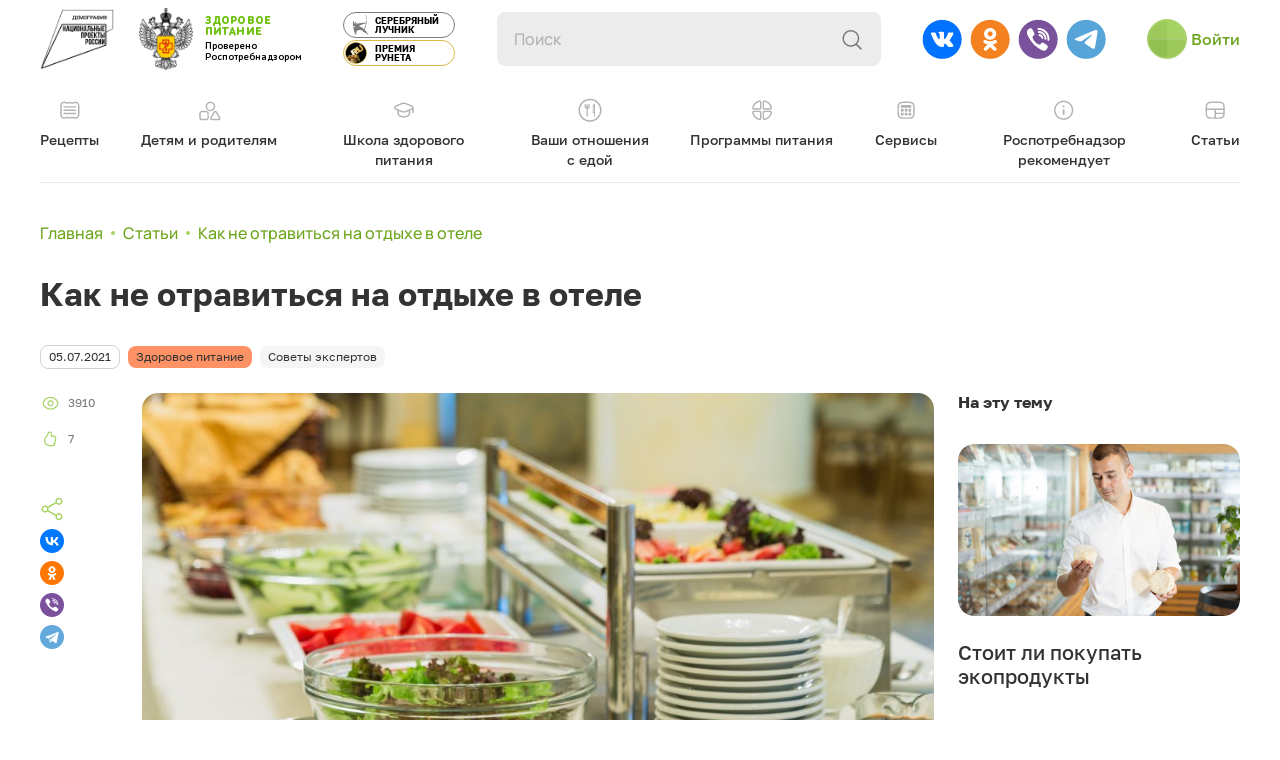

--- FILE ---
content_type: text/html; charset=UTF-8
request_url: https://xn----8sbehgcimb3cfabqj3b.xn--p1ai/healthy-nutrition/news/kak-ne-otravitsya-na-otdykhe-v-otele/
body_size: 19355
content:
<!doctype html>
<html lang="ru">
<head>
	<meta charset="UTF-8">
	<meta name="viewport"
		  content="width=device-width, user-scalable=no, initial-scale=1.0, maximum-scale=1.0, minimum-scale=1.0">
	<meta http-equiv="X-UA-Compatible" content="ie=edge">
	<meta name="yandex-verification" content="5d2a2ea549e1bcf0" />
	<title>Как не отравиться на отдыхе в отеле   | Проект Роспотребнадзора «Здоровое питание»</title>
	<link  rel="icon" href="/layout/img/favicon/favicon.ico" type="image/x-icon">
		<link rel="canonical" href="https://xn----8sbehgcimb3cfabqj3b.xn--p1ai/healthy-nutrition/news/kak-ne-otravitsya-na-otdykhe-v-otele/" />
		<!-- лоадер -->
	<style>
		.modal.fade{
			opacity:0;
			visibility: hidden;
			display:none;
		}
		.g-loader{
			position: fixed;
			top: 0;
			left: 0;
			z-index: 999;
			background: #fff;
			width: 100%;
			height: 100vh;
			display: flex;
			align-items: center;
			justify-content: center;
			flex-direction: column;

		}
		.g-loader.remove {
			display: none;
		}
		.g-loader__img{
			width: 58px;
			margin-bottom: 24px;
		}
		.g-loader__title{
			font-weight: 500;
			font-size: 20px;
			line-height: 140%;
			color: #A6D363;
			font-family: 'GolosTextWebMedium';
			margin-bottom: 8px;
		}
		.g-loader__text{
			font-size: 12px;
			line-height: 16px;
			margin-bottom: 24px;
		}
		.g-loader__progress{
			background: #EBEBEB;
			border-radius: 4px;
			width: 160px;
			height: 8px;
			position: relative;
		}
		.g-loader__progress--line{
			position: absolute;
			top: 0;
			left: 0;
			border-radius: 4px;
			display: block;
			background: #A6D363;
			opacity: 1;
			height: 100%;
			width: 0;
			transition-timing-function: linear;
		}

		.g-loader__progress.load .g-loader__progress--line {
			width: 96%;
			transition: 5s;
		}
		.g-loader__progress.loaded:before {
			width: 100%;
		}


		.g-loader__progress:before {
			content: '';
			display: block;
			width: 0;
			height: 100%;
			transition: 0.5s !important;
			background-color: #A6D363;
			border-radius: 4px;
			position: absolute;
			top: 0;
			left: 0;
			transition-timing-function: linear;
		}

	</style>

		
		<meta http-equiv="Content-Type" content="text/html; charset=UTF-8" />
<meta name="description" content="Как не отравиться на отдыхе в отеле   | Полезные статьи для всех, кто интересуется здоровым питанием. Самая актуальная информация от экспертов, личное мнение звезд, здоровые рецепты и все, что вы хотели знать о вкусной и полезной пище." />
<script data-skip-moving="true">(function(w, d, n) {var cl = "bx-core";var ht = d.documentElement;var htc = ht ? ht.className : undefined;if (htc === undefined || htc.indexOf(cl) !== -1){return;}var ua = n.userAgent;if (/(iPad;)|(iPhone;)/i.test(ua)){cl += " bx-ios";}else if (/Windows/i.test(ua)){cl += ' bx-win';}else if (/Macintosh/i.test(ua)){cl += " bx-mac";}else if (/Linux/i.test(ua) && !/Android/i.test(ua)){cl += " bx-linux";}else if (/Android/i.test(ua)){cl += " bx-android";}cl += (/(ipad|iphone|android|mobile|touch)/i.test(ua) ? " bx-touch" : " bx-no-touch");cl += w.devicePixelRatio && w.devicePixelRatio >= 2? " bx-retina": " bx-no-retina";if (/AppleWebKit/.test(ua)){cl += " bx-chrome";}else if (/Opera/.test(ua)){cl += " bx-opera";}else if (/Firefox/.test(ua)){cl += " bx-firefox";}ht.className = htc ? htc + " " + cl : cl;})(window, document, navigator);</script>


<link href="/bitrix/cache/css/s1/refactor/page_63e43b89a49e81f8609b40beaf98cdd9/page_63e43b89a49e81f8609b40beaf98cdd9_v1.css?17610469901045" type="text/css"  rel="stylesheet" />
<link href="/bitrix/cache/css/s1/refactor/template_5dd55de6bbc867bf78a8a800836e3ecd/template_5dd55de6bbc867bf78a8a800836e3ecd_v1.css?17610469901663" type="text/css"  data-template-style="true" rel="stylesheet" />







<link rel='prefetch stylesheet' href='https://cdnjs.cloudflare.com/ajax/libs/air-datepicker/2.2.3/css/datepicker.min.css' integrity='sha512-Ujn3LMQ8mHWqy7EPP32eqGKBhBU8v39JRIfCer4nTZqlsSZIwy5g3Wz9SaZrd6pp3vmjI34yyzguZ2KQ66CLSQ==' crossorigin='anonymous' referrerpolicy='no-referrer' media='all' as='style' />
<link rel='prefetch stylesheet' href='https://cdnjs.cloudflare.com/ajax/libs/select2/4.0.13/css/select2.min.css' integrity='sha512-nMNlpuaDPrqlEls3IX/Q56H36qvBASwb3ipuo3MxeWbsQB1881ox0cRv7UPTgBlriqoynt35KjEwgGUeUXIPnw==' crossorigin='anonymous' referrerpolicy='no-referrer' media='all' as='style' />
<link rel="prefetch stylesheet" href="https://cdnjs.cloudflare.com/ajax/libs/fancyapps-ui/4.0.31/fancybox.min.css" integrity="sha512-u+sKK399eoGQLcJN/LNW9xSi01hDa/yNXcrjPGinWRp2CNxQqFjDgbcqEg3VL4aqAKBMb9x0+slTnLdrZ8geJA==" crossorigin="anonymous" referrerpolicy="no-referrer" media="all" as="style" />
<link rel="prefetch stylesheet" href="https://cdnjs.cloudflare.com/ajax/libs/Swiper/8.0.0/swiper-bundle.min.css" media="all" as="style">
<link rel='preload stylesheet' href='/layout/dist/style.css' media='all' as='style' />
	<!-- Yandex.Metrika counter -->
		<noscript>
		<div><img src="https://mc.yandex.ru/watch/67155019" style="position:absolute; left:-9999px;" alt=""/></div>
	</noscript>
	<!-- /Yandex.Metrika counter -->
</head>
<div id="panel">
	</div>
<body>
<div class="g-loader" id="gLoader">
	<img class="g-loader__img" src="/layout/img/logo/logo-small.png" alt="Логотип">
	<p class="g-loader__title">Здоровое питание</p>
	<p class="g-loader__text">Проект Роспотребнадзора</p>
	<div class="g-loader__progress" id="gProgress">
		<div class="g-loader__progress--line"></div>
	</div>
</div>
<header id="header">
	<div class="container">
		<div class="d-flex flex-row">
		<a rel="nofollow" class="h-logo__demography-wrapp" href="https://национальныепроекты.рф/projects/demografiya?ysclid=l8lhuximkp43094488" target="_blank" alt="Демография- Национальные Проекты России">
			<noindex><img loading="lazy" class="h-logo__demography" src="/layout/img/logo/logo-demography.png"/></noindex>
		</a>

		<a href="/" class="h-logo">
			<img loading="lazy" class="h-logo__logo" src="/layout/img/logo/logo-small.png" alt="Здоровое питание">
			<span class="h-logo__text">
            <span class="h-logo__text--primary">Здоровое <span class="d-block">питание</span></span>
            <span class="h-logo__text--secondary">Проверено <span class="d-block">Роспотребнадзором</span></span>
        </span>
		</a>
		</div>
		<div class="h-group-btn">
			<a href="/healthy-nutrition/news/proekt-rospotrebnadzora-zdorovoe-pitanie-stal-pobeditelem-natsionalnoy-premii-serebryanyy-luchnik/"
			   class="h-award-2">
				<svg width="17" height="22" viewBox="0 0 17 23" fill="none" xmlns="http://www.w3.org/2000/svg">
					<path d="M16.6995 21.4914L16.3995 21.0314L16.1695 20.6414L15.1795 19.1214L14.7595 18.5714L13.8895 17.5314L13.5595 17.1614L12.7095 16.4114L12.9795 15.8714L13.2895 15.1114C13.2895 15.1114 13.5895 14.3314 13.5995 14.2914C13.6195 14.2414 13.9695 13.3014 13.9695 13.2914L14.2395 12.3914L14.6195 10.9114L14.7995 10.0614L14.9295 9.30139L15.0495 8.33139L15.1195 7.45139L15.1095 6.58139L15.1195 6.12139L15.1095 5.39139L15.0295 4.53139L14.9495 3.89139L14.6795 2.69139L14.5395 2.23139L14.0395 0.921387L13.7495 1.15139L14.0895 2.16139L14.2595 2.83139L14.5295 4.20139L14.5795 4.56139L14.6595 5.45139L14.6695 6.68139L14.6095 7.51139L14.4595 8.97139L12.7395 9.06139L8.44946 9.46139L6.80946 9.69139L5.67946 9.91139L4.61946 10.1614C4.64946 10.1414 4.67946 10.1214 4.68946 10.1214L4.78946 10.0614L4.60946 9.59139L4.49946 9.60139C3.58946 9.70139 3.43946 9.09139 3.41946 8.96139L3.42946 8.92139L3.55946 8.97139L3.84946 8.95139L3.85946 8.63139L3.79946 8.59139C3.57946 8.42139 3.36946 8.34139 3.17946 8.36139C2.95946 8.39139 2.83946 8.53139 2.82946 8.54139L2.79946 8.58139V9.18139L2.88946 9.56139C2.99946 9.95139 3.20946 10.2014 3.49946 10.3214C3.60946 10.3614 3.72946 10.3814 3.83946 10.3814L2.74946 10.7014C2.58946 10.2614 2.31946 9.47139 2.00946 8.91139C1.58946 8.11139 0.989458 7.25139 0.979458 7.25139L0.769458 6.93139L0.729458 7.31139C0.729458 7.33139 0.549458 8.90139 0.639458 10.5914C0.739458 12.2814 0.779458 12.6614 0.779458 12.6614L2.48946 12.9414L3.08946 13.8514L0.849458 13.6714L0.749458 14.0014L0.879459 14.1514L1.42946 16.7814L1.80946 17.9914L2.20946 19.0214L2.76946 20.2614L3.40946 21.4014L3.83946 22.0314L3.99946 21.6114C3.99946 21.6114 4.21946 20.2114 4.21946 20.2014L4.30946 19.2314L4.29946 18.0214L6.25946 16.7014L7.36946 16.7114L9.45946 16.9214L10.3395 17.0514L10.4895 17.2814L11.0095 18.4314L11.2795 18.5814L12.1095 18.9414L13.4895 19.6114L14.0195 19.9214L15.1595 20.6514L15.6495 21.0114L16.8195 22.0314L16.6995 21.4914ZM9.06946 13.5714L8.47946 13.2614L7.79946 12.9314L7.16946 12.6514V12.3314L7.17946 12.2914L7.83946 11.9914L8.37946 11.7114L8.88946 11.4914L10.4095 10.9014L11.7695 10.4514L12.4895 10.2214L14.0295 9.82139L14.2695 9.78139L13.9595 11.0514L13.5595 12.4014L13.3295 13.0614L12.8795 14.2714L12.3995 15.3914L12.1395 15.8314L10.9895 14.9214L10.8395 14.8114L9.65946 13.9514L9.06946 13.5714Z" fill="#7C7C7B"/>
				</svg>
				<span class="h-award-2__text">Серебряный <span class="d-block">лучник</span></span>
			</a>
			<a href="/healthy-nutrition/news/rospotrebnadzor-proekt-zdorovoe-pitanie-nagrazhden-premiey-runeta-2022/" class="h-award">
				<img loading="lazy" class="h-award__img" src="/layout/img/logo/runet.jpg" alt="Рунет">
				<span class="h-award__text">Премия <span class="d-block">Рунета</span></span>
			</a>
		</div>

		<div class="h-search">
			<div class="search-form">
<form action="/search/index.php" autocomplete="off">
	<input name="q" value="" class="h-search__input" type="text" placeholder="Поиск">
	<input class="h-search__submit" name="s" type="submit">
	<button class="h-search__btn" type="button"></button>
<!--	<table border="0" cellspacing="0" cellpadding="2" align="center">-->
<!--		<tr>-->
<!--			<td align="center">--><!----><!----><!--<input type="text" name="q" value="" size="15" maxlength="50" />--><!--</td>-->
<!--		</tr>-->
<!--		<tr>-->
<!--			<td align="right"><input  value="--><!--" /></td>-->
<!--		</tr>-->
<!--	</table>-->
</form>
</div>
		</div>
		<div class="h-burger" id="burger"></div>
		<ul class="g-social mb-0">
			<li><a rel="nofollow" target="_blank" href="https://vk.com/rpnzdorovoepitanie" class="g-social__ic">
					<noindex><img loading="lazy" src="/layout/img/soc-vk.svg" alt="Вконтакте"></noindex>
				</a></li>
			<li><a rel="nofollow" target="_blank" href="https://ok.ru/rpnzdorovoepitanie" class="g-social__ic">
					<noindex><img loading="lazy" src="/layout/img/soc-od.svg" alt="Одноклассники"></noindex>
				</a></li>
			<li><a rel="nofollow" target="_blank" href="https://vb.me/rpnzdorovoepitanie" class="g-social__ic">
					<noindex><img loading="lazy" src="/layout/img/soc-vb.svg" alt="Вайбер"></noindex>
				</a></li>
			<li><a rel="nofollow" target="_blank" href="https://t.me/rpn_zdorovoepitanie" class="g-social__ic">
					<noindex><img loading="lazy" src="/layout/img/soc-tl.svg" alt="Телеграмм"></noindex>
				</a></li>
		</ul>
					<button class="h-enter" data-bs-toggle="modal" data-bs-target="#exampleModalAuthEmail">
				<!-- TODO: если не авторизованный то выводим /layout/img/ava.svg -->
				<!-- TODO: если авторизованный и нет аватарики то выводим /layout/img/ava-authorized -->
				<img loading="lazy" class="h-enter__avatar" src="/layout/img/ava.svg" alt="Аватар">
				<span class="h-enter__text ">Войти</span>
				<!-- TODO: в title выводим Имя и Фамилию  -->
				<span class="h-enter__name d-none" title="Имя Фамилия">
					<span class="d-block">Имя</span>
					<span class="d-block">Фамилия</span>
				</span>
			</button>
				<!--'start_frame_cache_LkGdQn'-->
<ul class="h-nav">

			<li><a class="h-nav__link" href="/recipes/">
									<img loading="lazy" class="h-nav__link--ic" src="/layout/img/header-icons/ic1.svg" alt="Рецепты">
								<p class="h-nav__link--text">Рецепты</p>
			</a></li>
	
			<li><a class="h-nav__link" href="/azbuka/">
									<img loading="lazy" class="h-nav__link--ic" src="/layout/img/header-icons/ic2.svg" alt="Детям и родителям">
								<p class="h-nav__link--text">Детям и родителям</p>
			</a></li>
	
			<li><a class="h-nav__link" href="/school/">
									<img loading="lazy" class="h-nav__link--ic" src="/layout/img/header-icons/ic3.svg" alt="Школа здорового питания">
								<p class="h-nav__link--text">Школа здорового питания</p>
			</a></li>
	
			<li><a class="h-nav__link" href="/rasstroistva-pischevogo-povedeniya/">
									<img loading="lazy" class="h-nav__link--ic" src="/layout/img/header-icons/ic8.svg" alt="Ваши отношения<br/>с едой">
								<p class="h-nav__link--text">Ваши отношения<br/>с едой</p>
			</a></li>
	
			<li><a class="h-nav__link" href="/programs/">
									<img loading="lazy" class="h-nav__link--ic" src="/layout/img/header-icons/ic4.svg" alt="Программы питания">
								<p class="h-nav__link--text">Программы питания</p>
			</a></li>
	
			<li><a class="h-nav__link" href="/services/">
									<img loading="lazy" class="h-nav__link--ic" src="/layout/img/header-icons/ic5.svg" alt="Сервисы">
								<p class="h-nav__link--text">Сервисы</p>
			</a></li>
	
			<li><a class="h-nav__link" href="/consumers/">
									<img loading="lazy" class="h-nav__link--ic" src="/layout/img/header-icons/ic6.svg" alt="Роспотребнадзор рекомендует">
								<p class="h-nav__link--text">Роспотребнадзор рекомендует</p>
			</a></li>
	
			<li><a class="h-nav__link" href="/healthy-nutrition/articles/">
									<img loading="lazy" class="h-nav__link--ic" src="/layout/img/header-icons/ic7.svg" alt="Статьи">
								<p class="h-nav__link--text">Статьи</p>
			</a></li>
	

</ul>
<!--'end_frame_cache_LkGdQn'-->
	</div>
</header>
<main>
<section>
<div class="container">
	<div id="comp_ab35edb040c7f98ef68a21bf0d16015b"><link href="/bitrix/css/main/font-awesome.css?158756502228777" type="text/css" rel="stylesheet" />
<div class="bx-breadcrumb" itemscope itemtype="http://schema.org/BreadcrumbList">
			<div class="bx-breadcrumb-item" id="bx_breadcrumb_0" itemprop="itemListElement" itemscope itemtype="http://schema.org/ListItem">
				
				<a href="/" title="Главная" itemprop="item">
					<span itemprop="name">Главная</span>
				</a>
				<meta itemprop="position" content="1" />
			</div>
			<div class="bx-breadcrumb-item" id="bx_breadcrumb_1" itemprop="itemListElement" itemscope itemtype="http://schema.org/ListItem">
				<i class="fa fa-angle-right"></i>
				<a href="/healthy-nutrition/news/" onclick="BX.ajax.insertToNode('/healthy-nutrition/news/?bxajaxid=ab35edb040c7f98ef68a21bf0d16015b', 'comp_ab35edb040c7f98ef68a21bf0d16015b'); return false;"  title="Статьи" itemprop="item" >
					<span itemprop="name">Статьи</span>
				</a>
				<meta itemprop="position" content="2" />
			</div>
			<div class="bx-breadcrumb-item">
				<i class="fa fa-angle-right"></i>
				<span>Как не отравиться на отдыхе в отеле  </span>
			</div><div style="clear:both"></div></div><body><div id="detail-page">
	<h1 class="mb-4 mb-md-32">Как не отравиться на отдыхе в отеле  </h1>
	<div class="badge-list mb-3">
		<div class="cart-badge badge text-dark bg-light ">05.07.2021</div>
					<span class="cart-badge badge text-dark bg-danger">Здоровое питание</span>
						<span class="cart-badge badge text-dark bg-secondary">Советы экспертов</span>
					<!--							<a href="#" class="badge text-dark bg-secondary">Похудеть</a>-->
	</div>
	<div class="row mb-32">
		<div class="col-lg-1 col-md-2 mb-40">
			<div class="g-analytics d-md-block mb-2 mb-md-5">
				<div class="g-analytics__btn mb-3">
					<span class="g-analytics__btn--ic views"></span>
					<span class="g-analytics__btn--count">3910</span>
				</div>
								<div class="g-analytics__btn mb-3">
					<!-- /local/templates/main/components/bitrix/iblock.vote/hand/template.php -->
<div class="likes-item iblock-vote iblock-vote_11807">
	<button class="likes-button like likes-button_11807" data-ajax="{'SESSION_PARAMS':'c6226603dadc122466a60606d2f428a9','PAGE_PARAMS':{'ELEMENT_ID':'11807'},'sessid':'ad6c2dba13261a38fe7c37536bad11ae','AJAX_CALL':'Y'}" data-vote="11807">
		<span class="g-analytics__btn--ic like likes-icon likes-icon--add  tk-icon "></span>
		<span class="g-analytics__btn--count iblock-vote__counter iblock-vote__counter_11807">7</span>
	</button>
</div>
				</div>
			</div>
			<div class="ya-share2" data-shape="round " data-direction="vertical" data-services="vkontakte,odnoklassniki,viber,telegram"></div>
		</div>
		<div class="col-lg-8 col-md-10">
			<div class="detail_text news-detail">
									<figure>
						<picture class="card-picture mb-3">
														<img class="detail_image" src="/upload/iblock/b9c/kp817poxxjc796mmv1ycymdtgefk53kj/2-_3_.jpg" alt="Как не отравиться на отдыхе в отеле  " title="Как не отравиться на отдыхе в отеле  ">
						</picture>
											</figure>
				
								<h5><strong>О чем нужно помнить, чтобы от отпуска остались только приятные воспоминания.</strong></h5>
				
								<p>
	 Путешествовать становится все сложнее, однако лето – все равно пора отпусков, и люди вырываются из пыльных городов на море. Многие выбирают отели с питанием.
</p>
<p>
	 Чаще всего это подразумевает наличие «шведского стола» с обилием фруктов, разнообразных салатов, морепродуктов, алкоголя. Пищевое отравление в отпуске далеко не редкое явление. Потерять несколько дней отдыха досадно.
</p>
<p>
 <span style='font-family: "Arial Black", Gadget;'>Причины развития пищевого отравления:</span>
</p>
<p>
</p>
<p>
</p>
<ul>
	<li>
	<p>
		 Употребление небутилированной воды;
	</p>
 </li>
	<li>
	<p>
		 Вынос продуктов в номер с последующим хранением вне холодильника;
	</p>
 </li>
	<li>
	<p>
		 Употребление свежих овощей и фруктов, вымытых водой сомнительного происхождения;
	</p>
 </li>
	<li>
	<p>
		 Употребление сырого мяса и морепродуктов.
	</p>
 </li>
</ul>
<p>
</p>
<p>
	 Наиболее распространены следующие формы пищевых отравлений:<br>
</p>
<p>
 <span style='font-family: "Arial Black", Gadget;'>Инфекция, вызванная кишечной палочкой </span>
</p>
<p>
	 Возбудитель – E. Coli, кишечная палочка
</p>
<p>
	 Симптомы включают: диарею (с кровью), тошноту и рвоту.
</p>
<p>
	 Продолжительность: около 2–3 дней.
</p>
<p>
	 Инкубационный период: болезнь обычно появляется через 3–4 дня после инфицирования, но она может достигать 9 дней.
</p>
<p>
	 Источник: передается через загрязненные пищевые продукты и воду.
</p>
<p>
 <span style='font-family: "Arial Black", Gadget;'>Норовирусная инфекция</span>
</p>
<p>
	 Возбудитель – Norovirus
</p>
<p>
	 Симптомы включают: диарею (с кровью), лихорадку и рвоту.
</p>
<p>
	 Продолжительность: обычно длится до 48 часов.
</p>
<p>
	 Период инкубации: приблизительно 24–48 часов.
</p>
<p>
	 Источник: зараженная пища и вода. Вирус легко передается от человека человеку. 
</p>
<p>
 <span style='font-family: "Arial Black", Gadget;'>Кампилобактериоз</span>
</p>
<p>
	 Возбудитель – Campylobacter
</p>
<p>
	 Симптомы включают: тяжелую диарею (иногда с кровью), боли (спазмы) в желудке и рвоту.
</p>
<p>
	 Продолжительность: от 2 до 7 дней.
</p>
<p>
	 Период инкубации: приблизительно 2–5 дней.
</p>
<p>
	 Источник: инфицированное молоко и вода, мясо, птица и моллюски.
</p>
<p>
 <span style='font-family: "Arial Black", Gadget;'>Сальмонеллез</span>
</p>
<p>
	 Возбудитель – сальмонелла
</p>
<p>
	 Симптомы включают: диарею, лихорадку, сильные боли в животе и рвоту.
</p>
<p>
	 Продолжительность: от 4 дней до 3 недель.
</p>
<p>
	 Период инкубации: приблизительно от 6 часов до 5 дней (обычно от 12 до 72 часов).
</p>
<p>
	 Источник: сырые яйца, непастеризованное молоко и недоваренные птица и мясо.
</p>
<p>
 <span style='font-family: "Arial Black", Gadget;'>Инфекция, вызванная бациллами</span>
</p>
<p>
	 Возбудитель – Bacillus Cereus
</p>
<p>
	 Симптомы включают: тошноту, рвоту, спазмы в желудке, диарею и боль в животе.
</p>
<p>
	 Продолжительность: 24–36 часов.
</p>
<p>
	 Инкубационный период: через 6–15 часов после инфицирования.
</p>
<p>
	 Источник: загрязненная приготовленная пища, сушеные продукты и молочные продукты.
</p>
<p>
 <span style='font-family: "Arial Black", Gadget;'>Меры профилактики пищевых отравлений во время отдыха:</span>
</p>
<p>
	 1. Следите за чистотой рук.
</p>
<p>
	 2. Используйте бутилированную воду. Не стоит пить воду из-под крана.
</p>
<p>
	 3. Избегайте добавления льда в напитки.
</p>
<p>
	 4. Отдавайте предпочтение тщательно приготовленной пище, которая все еще горячая.
</p>
<p>
	 5. Избегайте употребления сырой пищи (мясо, рыба, моллюски). Сырая рыба и моллюски особенно опасны.
</p>
<p>
	 6. Избегайте блюд с мелко нарезанными ингредиентами, а также салатов и прочих блюд с майонезной заправкой и другими соусами.
</p>
<p>
	 7. Не употребляйте в пищу украшения с блюд.
</p>
<p>
	 8. Не ешьте блюда, внешний вид которых вызывает подозрения.
</p>
<p>
	 Планируя поездку, не забудьте собрать аптечку. Хорошего отдыха! 
</p>							</div>
		</div>
		<div class="col-lg-3 d-lg-block d-none">
			<h5 class="mtn-56 mb-32">На эту тему</h5>
		<div class="card mb-4" id="bx_3218110189_92616">
					<a href="/healthy-nutrition/articles/stoit-li-pokupat-ekoprodukty/" class="card-picture">
					<img src="/upload/iblock/a22/ivds1o9yodagftg65n2p3k3urxvv05v6/-YAkov-Filimonov-Fotobank-Lori-_24_-_2_.jpg" title="Стоит ли покупать экопродукты" class="card-picture__img" alt="Стоит ли покупать экопродукты">
		</a>
		<div class="card-body">
			<a href="/healthy-nutrition/articles/stoit-li-pokupat-ekoprodukty/" class="card-title">Стоит ли покупать экопродукты</a>
		</div>
	</div>

		<div class="card mb-4" id="bx_3218110189_10197">
					<a href="/healthy-nutrition/articles/vitaminnaya-simfoniya-kak-pravilno-vybrat-i-obrabotat-ovoshchi-i-frukty/" class="card-picture">
					<img src="/upload/iblock/6a4/2mfxk6qf5d4w76d2imv249xtkbq1p7ok/lori_0038768481_bigwww-_2_.jpg" title="Как правильно выбирать и мыть овощи и фрукты" class="card-picture__img" alt="Как правильно выбирать и мыть овощи и фрукты">
		</a>
		<div class="card-body">
			<a href="/healthy-nutrition/articles/vitaminnaya-simfoniya-kak-pravilno-vybrat-i-obrabotat-ovoshchi-i-frukty/" class="card-title">Как правильно выбирать и мыть овощи и фрукты</a>
		</div>
	</div>

		<div class="card mb-4" id="bx_3218110189_12836">
					<a href="/healthy-nutrition/articles/pravila-novogodnego-stola-po-prezhnemu-aktualny/" class="card-picture">
					<img src="/upload/iblock/9f1/6gdcr73iqld0l1ud60pl7a6lcayaet33/-Sergey-Tolmachyev-Fotobank-Lori-_2_.jpg" title="Правила новогоднего стола – по-прежнему актуальны" class="card-picture__img" alt="Правила новогоднего стола – по-прежнему актуальны">
		</a>
		<div class="card-body">
			<a href="/healthy-nutrition/articles/pravila-novogodnego-stola-po-prezhnemu-aktualny/" class="card-title">Правила новогоднего стола – по-прежнему актуальны</a>
		</div>
	</div>

		</div>
	</div>
	<div class="news-list w-100">
	<div class="d-flex align-items-end justify-content-between w-100 mb-32">
					<h2 class="m-0">Стоит прочитать</h2>
					</div>
	<div class="swiper swiper-table">
		<div class="swiper-wrapper grid-3">

										<div class="item swiper-slide" id="bx_651765591_12638">
				<div class="z-main-preview__item-container">
					<div class="card">
													<a href="/healthy-nutrition/articles/formula-edy-yabloko-poleznyy-desert/" class="card-picture">
													<img src="/upload/iblock/81c/agvqajh0y5t4eocipcxwc2oqb6ve8vmi/yabloki.jpg" alt="«Формула еды»: яблоко – полезный десерт" title="«Формула еды»: яблоко – полезный десерт" class="card-picture__img">
						</a>
						<div class="card-body">
							<div class="badge-list mb-2">
								<div class="badge text-dark bg-light ">27 ноября</div>
																																				<a href="#" class="badge text-dark bg-primary">Советы экспертов</a>
																				<a href="#" class="badge text-dark bg-secondary">Просто-Полезно-Доступно</a>
																				<a href="#" class="badge text-dark bg-secondary">Фрукты</a>
																									</div>
							<a href="/healthy-nutrition/articles/formula-edy-yabloko-poleznyy-desert/" class="card-title">«Формула еды»: яблоко – полезный десерт</a>
							<p class="card-text text-gray">Тридцать шестой выпуск передачи вышел 27 ноября в 9:00 на канале «Россия-1».</p>
							<div class="g-analytics">
								<div class="g-analytics__btn ">
									<span class="g-analytics__btn--ic views"></span>
									<span class="g-analytics__btn--count">4373</span>
								</div>
								<div class="g-analytics__btn">
									<!-- /local/templates/main/components/bitrix/iblock.vote/hand/template.php -->
																			<!-- /local/templates/main/components/bitrix/iblock.vote/hand/template.php -->
<div class="likes-item iblock-vote iblock-vote_12638">
	<button class="likes-button like likes-button_12638" data-ajax="{'SESSION_PARAMS':'a9fc028dab1ef5b8555f80ad359040b1','PAGE_PARAMS':{'ELEMENT_ID':'12638'},'sessid':'ad6c2dba13261a38fe7c37536bad11ae','AJAX_CALL':'Y'}" data-vote="12638">
		<span class="g-analytics__btn--ic like likes-icon likes-icon--add  tk-icon "></span>
		<span class="g-analytics__btn--count iblock-vote__counter iblock-vote__counter_12638">8</span>
	</button>
</div>
																	</div>
							</div>
						</div>
					</div>
				</div>
			</div>
								<div class="item swiper-slide" id="bx_651765591_10238">
				<div class="z-main-preview__item-container">
					<div class="card">
													<a href="/healthy-nutrition/articles/normy-potrebleniya-sladkogo-dlya-detey-komu-kogda-i-skolko/" class="card-picture">
													<img src="/upload/iblock/5c5/x4bo99eewp6anqdiirdctukb9h848ol7/-YAkov-Filimonov-Fotobank-Lori-_6_-_2_.jpg" alt="Международный день десерта: кому, когда и сколько" title="Международный день десерта: кому, когда и сколько" class="card-picture__img">
						</a>
						<div class="card-body">
							<div class="badge-list mb-2">
								<div class="badge text-dark bg-light ">01 февраля</div>
																																				<a href="#" class="badge text-dark bg-primary">Здоровое питание</a>
																				<a href="#" class="badge text-dark bg-secondary">Советы экспертов</a>
																				<a href="#" class="badge text-dark bg-secondary">Здоровые привычки</a>
																				<a href="#" class="badge text-dark bg-secondary">Питание детей</a>
																									</div>
							<a href="/healthy-nutrition/articles/normy-potrebleniya-sladkogo-dlya-detey-komu-kogda-i-skolko/" class="card-title">Международный день десерта: кому, когда и сколько</a>
							<p class="card-text text-gray">Нормы потребления сладкого для детей.</p>
							<div class="g-analytics">
								<div class="g-analytics__btn ">
									<span class="g-analytics__btn--ic views"></span>
									<span class="g-analytics__btn--count">9760</span>
								</div>
								<div class="g-analytics__btn">
									<!-- /local/templates/main/components/bitrix/iblock.vote/hand/template.php -->
																			<!-- /local/templates/main/components/bitrix/iblock.vote/hand/template.php -->
<div class="likes-item iblock-vote iblock-vote_10238">
	<button class="likes-button like likes-button_10238" data-ajax="{'SESSION_PARAMS':'a9fc028dab1ef5b8555f80ad359040b1','PAGE_PARAMS':{'ELEMENT_ID':'10238'},'sessid':'ad6c2dba13261a38fe7c37536bad11ae','AJAX_CALL':'Y'}" data-vote="10238">
		<span class="g-analytics__btn--ic like likes-icon likes-icon--add  tk-icon "></span>
		<span class="g-analytics__btn--count iblock-vote__counter iblock-vote__counter_10238">49</span>
	</button>
</div>
																	</div>
							</div>
						</div>
					</div>
				</div>
			</div>
								<div class="item swiper-slide" id="bx_651765591_11810">
				<div class="z-main-preview__item-container">
					<div class="card">
													<a href="/healthy-nutrition/articles/fizicheskaya-aktivnost-dlya-profilaktiki-infarkta/" class="card-picture">
													<img src="/upload/iblock/1f4/w31fy4zx1d8f61un4rkwkgplqv0e9mrk/lori_0038540318_bigwww-_2_.jpg" alt="Физическая активность – для профилактики инфаркта" title="Физическая активность – для профилактики инфаркта" class="card-picture__img">
						</a>
						<div class="card-body">
							<div class="badge-list mb-2">
								<div class="badge text-dark bg-light ">06 июля</div>
																																				<a href="#" class="badge text-dark bg-primary">Здоровое питание</a>
																				<a href="#" class="badge text-dark bg-secondary">Советы экспертов</a>
																				<a href="#" class="badge text-dark bg-secondary">Здоровые привычки</a>
																				<a href="#" class="badge text-dark bg-secondary">Роспотребнадзор рекомендует</a>
																									</div>
							<a href="/healthy-nutrition/articles/fizicheskaya-aktivnost-dlya-profilaktiki-infarkta/" class="card-title">Физическая активность – для профилактики инфаркта</a>
							<p class="card-text text-gray">
	 Специалисты ВОЗ утверждают, что можно предотвратить до 80% преждевременных инфарктов и инсультов. Основа профилактики – правильное питание, регулярная физическая нагрузка и отказ от курения.  
</p>
							<div class="g-analytics">
								<div class="g-analytics__btn ">
									<span class="g-analytics__btn--ic views"></span>
									<span class="g-analytics__btn--count">3899</span>
								</div>
								<div class="g-analytics__btn">
									<!-- /local/templates/main/components/bitrix/iblock.vote/hand/template.php -->
																			<!-- /local/templates/main/components/bitrix/iblock.vote/hand/template.php -->
<div class="likes-item iblock-vote iblock-vote_11810">
	<button class="likes-button like likes-button_11810" data-ajax="{'SESSION_PARAMS':'a9fc028dab1ef5b8555f80ad359040b1','PAGE_PARAMS':{'ELEMENT_ID':'11810'},'sessid':'ad6c2dba13261a38fe7c37536bad11ae','AJAX_CALL':'Y'}" data-vote="11810">
		<span class="g-analytics__btn--ic like likes-icon likes-icon--add  tk-icon "></span>
		<span class="g-analytics__btn--count iblock-vote__counter iblock-vote__counter_11810">12</span>
	</button>
</div>
																	</div>
							</div>
						</div>
					</div>
				</div>
			</div>
					</div>
</div>

</div>
</div>
</body></div></div>
</section>
</main>
<footer>
	<div class="container">
		<div class="f-hr"></div>
		<div class="d-flex flex-row">
		<a href="https://национальныепроекты.рф/projects/demografiya?ysclid=l8lhuximkp43094488" target="_blank" alt="Демография- Национальные Проекты России">
			<img loading="lazy" class="h-logo__demography" src="/layout/img/logo/logo-demography.png" alt="Демография- Национальные Проекты России">
		</a>
		<a href="/" class="f-logo">
			<span class="f-logo__hr"></span>
			<img loading="lazy" class="f-logo__logo" src="/layout/img/logo/logo-small.png" alt="Здоровое питание">
			<span class="f-logo__text">Федеральная служба по надзору
               в сфере защиты прав потребителя и благополучия человека
            </span>
		</a>
		</div>
		<div class="f-app">
			<img loading="lazy" class="f-app__android" src="/layout/img/android.svg" alt="Андроид">
			<div class="f-app__r">
				<p class="f-app__r--text">Мобильное приложение «Здоровое питание»</p>
				<a target="_blank" href="/local/templates/refactor/data/app-release.apk" class="btn btn-success">Скачать</a>
			</div>
		</div>
		<div class="f-texts">
			<p class="f-texts__text">Национальный проект <a target="_blank" href="https://национальныепроекты.рф/projects/demografiya/?ysclid=l8lhuximkp43094488">«Демография»</a>
				<br class="d-sm-none">
				Федеральный проект <a target="_blank" href="https://minzdrav.gov.ru/poleznye-resursy/natsproektzdravoohranenie/zozh">«Укрепление общественного здоровья»</a></p>
			<p class="f-texts__text">©«Федеральная служба по надзору в сфере защиты прав потребителей и благополучия человека», 2019-2026</p>
			<p class="f-texts__text">Адрес: 127994, г. Москва, Вадковский переулок, дом 18, строение 5 и 7.
				<span class="d-block">+7 (499) 973-26-90</span></p>
			<ul class="g-social mb-0">
				<li><a target="_blank" href="https://vk.com/rpnzdorovoepitanie" class="g-social__ic"><img loading="lazy" src="/layout/img/soc-vk.svg" alt="Вконтакте"></a></li>
				<li><a target="_blank" href="https://ok.ru/rpnzdorovoepitanie" class="g-social__ic"><img loading="lazy" src="/layout/img/soc-od.svg" alt="Одноклассники"></a></li>
				<li><a target="_blank" href="https://vb.me/rpnzdorovoepitanie" class="g-social__ic"><img loading="lazy" src="/layout/img/soc-vb.svg" alt="Вайбер"></a></li>
				<li><a target="_blank" href="https://t.me/rpn_zdorovoepitanie" class="g-social__ic"><img loading="lazy" src="/layout/img/soc-tl.svg" alt="Телеграмм"></a></li>
			</ul>
		</div>
		<a target="_blank" class="f-privacy-policy" href="/policy.pdf">Политика конфиденциальности</a>
	</div>
	<div class="modal fade" id="exampleModalAuthEmail" tabindex="-1" aria-labelledby="exampleModalLabel" aria-hidden="true">
	<div class="modal-dialog modal-dialog-centered modal-sm">
		
<form name="system_auth_form6zOYVN" method="post" target="_top" action="/healthy-nutrition/news/kak-ne-otravitsya-na-otdykhe-v-otele/?login=yes" class="modal-content">
	<div class="modal-header">
		<h3 class="mb-0" id="authorizationModalLabel">Авторизация</h3>
		<button type="button" class="btn-close" data-bs-dismiss="modal" aria-label="Close"></button>
	</div>
	<div class="modal-body">
		<div class="w-100 mb-3">
			<label class="form-label">E-mail</label>
			<input type="text" name="USER_EMAIL" id="auth-user-email" class="form-control">
			<!-- TODO: для отображения добавь класс - d-block -->
			<div class="invalid-feedback">Ошибка</div>
			<div class="form-error">Это поле обязательно для заполнения</div>
			<div class="form-success">Выглядит хорошо!</div>
		</div>
		<button class="btn btn-link p-0 mb-3"
				type="button"
				id="to-emailpass-modal"
				data-bs-toggle="modal"
				data-bs-target="#exampleModalAuthEmailPass"
		>
			Войти по паролю
		</button>
		<div class="d-flex flex-wrap align-items-center mb-3">
			<button id="auth-email" onclick="return false" class="btn btn-success me-3">Отправить код</button>
			<p class="m-2"><span class="d-block">Еще нет аккаунта?</span>
				<button class="btn btn-link p-0"
						type="button"
						data-bs-toggle="modal"
						data-bs-target="#exampleModalRegister"
				>Зарегистрироваться
				</button>
			</p>
		</div>
		
	</div>
</form>
	</div>
</div>
<div class="modal fade" id="exampleModalAuthEmailPass" tabindex="-1" aria-labelledby="exampleModalLabel" aria-hidden="true">
	<div class="modal-dialog modal-dialog-centered modal-sm">
		
<form name="system_auth_formPqgS8z" method="post" target="_top" action="/healthy-nutrition/news/kak-ne-otravitsya-na-otdykhe-v-otele/?login=yes" class="modal-content">
	<div class="modal-header">
		<h3 class="mb-0" id="loginPasswordModalLabel">Авторизация по паролю</h3>
		<button type="button" class="btn-close" data-bs-dismiss="modal" aria-label="Close"></button>
	</div>
	<div class="modal-body">
		<div class="w-100 mb-3">
			<label class="form-label">E-mail</label>
			<input type="text"
				   class="form-control" name="USER_EMAIL" id="auth-user-email1"
			>
			<!-- TODO: для отображения добавь класс - d-block -->
			<div class="invalid-feedback invalid-feedback-email">Ошибка</div>
			<div class="form-error form-error-email">Это поле обязательно для заполнения</div>
		</div>
		<div class="w-100 mb-3">
			<div class="d-flex">
				<label class="form-label">Пароль </label>
				<div class="g-tip ms-auto mb-2">
					<a class="g-tip__link" href="#"
					   data-bs-toggle="modal"
					   data-bs-target="#exampleModalForgotPass"
					>Забыли пароль?</a>
					<div class="g-tip__dropdown">Вы можете <a data-bs-toggle="modal" href="#exampleModalAuthConfirmEmailPass">восстановить</a>
						пароль либо <a data-bs-toggle="modal" href="#exampleModalAuthEmail">войти с кодом</a> подтверждения
					</div>
				</div>
			</div>
			<div class="position-relative">
				<input type="password"
					   class="form-control" name="USER_PASSWORD" id="auth-user-pass"
				>
				<button type="button" class="form-btn-password">btn</button>
			</div>
			<!-- TODO: для отображения добавь класс - d-block -->
			<div class="invalid-feedback invalid-feedback-password">Ошибка</div>
			<div class="form-error form-error-password">Это поле обязательно для заполнения</div>
		</div>
		<div class="w-100 mb-4">
			<label for="rememberMe" class="g-checkbox">
				<input type="checkbox" id="rememberMe" name="USER_REMEMBER" value="Y" />
				<span class="g-checkbox__text">Запомнить меня</span>
			</label>
		</div>
		<div class="d-flex flex-wrap align-items-center mb-3">
			<button id="auth-email-pass" class="btn btn-success me-3" onclick="return false">Авторизация</button>
			<p class="m-2"><span class="d-block">Еще нет аккаунта?</span>
				<button class="btn btn-link p-0"
						type="button"
						data-bs-toggle="modal"
						data-bs-target="#exampleModalRegister"
				>Зарегистрироваться
				</button>
			</p>
		</div>
			</div>
</form>

	</div>
</div>
<div class="modal fade" id="exampleModalAuthConfirmEmailPass" tabindex="-1" aria-labelledby="exampleModalLabel" aria-hidden="true">
	<div class="modal-dialog modal-dialog-centered modal-sm">
		<form action="#" class="modal-content">
			<div class="modal-header pt-3">
				<button type="button"
						class="btn btn-link p-0 mb-4"
						data-bs-toggle="modal"
						data-bs-target="#exampleModalAuthEmail">
					<svg class="me-2 ms-0" width="24" height="24" viewBox="0 0 24 24" fill="none" xmlns="http://www.w3.org/2000/svg">
						<path d="M18.9375 12.75C19.3517 12.75 19.6875 12.4142 19.6875 12C19.6875 11.5858 19.3517 11.25 18.9375 11.25L18.9375 12.75ZM4.15717 11.4697C3.86428 11.7626 3.86428 12.2374 4.15717 12.5303L8.93014 17.3033C9.22303 17.5962 9.69791 17.5962 9.9908 17.3033C10.2837 17.0104 10.2837 16.5355 9.9908 16.2426L5.74816 12L9.9908 7.75736C10.2837 7.46447 10.2837 6.98959 9.9908 6.6967C9.69791 6.40381 9.22303 6.40381 8.93014 6.6967L4.15717 11.4697ZM18.9375 11.25L4.6875 11.25L4.6875 12.75L18.9375 12.75L18.9375 11.25Z" fill="#A6D363"/>
					</svg>

					Назад
				</button>
				<h3 class="w-100 mb-0" id="enterCodeModalLabel">Введите код подтверждения</h3>
				<button type="button" class="btn-close" data-bs-dismiss="modal" aria-label="Close"></button>

			</div>
			<div class="modal-body">
				<div class="w-100 mb-4">
					<p class="text-gray">Мы отправили код на указанный вами e-mail:
						<a class="text-dark medium d-block user-email-link" href=""></a>
					</p>
				</div>
				<div class="w-100 mb-4">
					<label class="form-label">Код подтверждения</label>
					<input type="text"
						   class="form-control"
						   id="auth-code-email"
					>
					<!-- TODO: для отображения добавь класс - d-block -->
					<div class="invalid-feedback">Ошибка</div>
					<div class="form-error">Это поле обязательно для заполнения</div>
				</div>
				<div class="w-100">
					<button id="auth-by-email-code" class="btn btn-success">Авторизоваться</button>
				</div>
			</div>
		</form>
	</div>
</div>
<div class="modal fade" id="exampleModalForgotPass" tabindex="-1" aria-labelledby="exampleModalLabel" aria-hidden="true">
	<div class="modal-dialog modal-dialog-centered modal-sm">
		<form action="#" class="modal-content">
			<div class="modal-header pt-3">
				<button type="button"
						class="btn btn-link p-0 mb-4"
						data-bs-toggle="modal"
						data-bs-target="#loginPasswordModal">
					<svg class="me-2 ms-0" width="24" height="24" viewBox="0 0 24 24" fill="none" xmlns="http://www.w3.org/2000/svg">
						<path d="M18.9375 12.75C19.3517 12.75 19.6875 12.4142 19.6875 12C19.6875 11.5858 19.3517 11.25 18.9375 11.25L18.9375 12.75ZM4.15717 11.4697C3.86428 11.7626 3.86428 12.2374 4.15717 12.5303L8.93014 17.3033C9.22303 17.5962 9.69791 17.5962 9.9908 17.3033C10.2837 17.0104 10.2837 16.5355 9.9908 16.2426L5.74816 12L9.9908 7.75736C10.2837 7.46447 10.2837 6.98959 9.9908 6.6967C9.69791 6.40381 9.22303 6.40381 8.93014 6.6967L4.15717 11.4697ZM18.9375 11.25L4.6875 11.25L4.6875 12.75L18.9375 12.75L18.9375 11.25Z" fill="#A6D363"/>
					</svg>

					Назад
				</button>
				<h3 class="w-100 mb-0" id="resetPasswordModalLabel">Сброс пароля </h3>
				<button type="button" class="btn-close" data-bs-dismiss="modal" aria-label="Close"></button>

			</div>
			<div class="modal-body">
				<div class="w-100 mb-4">
					<p class="text-gray">
						Введите e-mail, указанный при регистрации, и мы вышлем на него письмо с новым паролем для входа на сайт
					</p>
				</div>
				<div class="w-100 mb-4">
					<label class="form-label">E-mail</label>
					<input type="text"
						   class="form-control" id="user-email-for-new-pass"
					>
					<!-- TODO: для отображения добавь класс - d-block -->
					<div class="invalid-feedback invalid-reset-pass">Ошибка</div>
					<div class="form-error error-reset-pass">Это поле обязательно для заполнения</div>
				</div>
				<div class="w-100">
					<button class="btn btn-success" id="send-new-password" onclick="return false">Отправить</button>
				</div>
			</div>
		</form>
	</div>
</div>
<div class="modal fade" id="exampleModalAuthConfirmEmailRegister" tabindex="-1" aria-labelledby="exampleModalLabel" aria-hidden="true">
	<div class="modal-dialog modal-dialog-centered modal-sm">
		<form action="#" class="modal-content">
			<div class="modal-header pt-3">
				<button type="button"
						class="btn btn-link p-0 mb-4"
						data-bs-toggle="modal"
						data-bs-target="#exampleModalRegister">
					<svg class="me-2 ms-0" width="24" height="24" viewBox="0 0 24 24" fill="none" xmlns="http://www.w3.org/2000/svg">
						<path d="M18.9375 12.75C19.3517 12.75 19.6875 12.4142 19.6875 12C19.6875 11.5858 19.3517 11.25 18.9375 11.25L18.9375 12.75ZM4.15717 11.4697C3.86428 11.7626 3.86428 12.2374 4.15717 12.5303L8.93014 17.3033C9.22303 17.5962 9.69791 17.5962 9.9908 17.3033C10.2837 17.0104 10.2837 16.5355 9.9908 16.2426L5.74816 12L9.9908 7.75736C10.2837 7.46447 10.2837 6.98959 9.9908 6.6967C9.69791 6.40381 9.22303 6.40381 8.93014 6.6967L4.15717 11.4697ZM18.9375 11.25L4.6875 11.25L4.6875 12.75L18.9375 12.75L18.9375 11.25Z" fill="#A6D363"/>
					</svg>

					Назад
				</button>
				<h3 class="w-100 mb-0" id="confirmationEmailModalLabel">Подтверждение <span class="d-block">e-mail</span></h3>
				<button type="button" class="btn-close" data-bs-dismiss="modal" aria-label="Close"></button>

			</div>
			<div class="modal-body">
				<div class="w-100 mb-4">
					<p class="text-gray">Мы отправили код на указанный вами e-mail:
						<a class="text-dark medium d-block register-email-link" href=""></a>
					</p>
				</div>
				<div class="w-100 mb-4">
					<label class="form-label">Код подтверждения</label>
					<input type="text"
						   class="form-control" id="auth-code-email-register"
					>
					<!-- TODO: для отображения добавь класс - d-block -->
					<div class="invalid-feedback invalid-confirm-email-code">Ошибка</div>
					<div class="form-error error-confirm-email-code">Это поле обязательно для заполнения</div>
					<div class="form-success">Выглядит хорошо!</div>
				</div>
				<div class="w-100">
					<button class="btn btn-success" id="confirm-register-code" onClick="return false">Завершить регистрацию</button>
				</div>
			</div>
		</form>
	</div>
</div>
<div class="modal fade" id="exampleModalRegister" tabindex="-1" aria-labelledby="exampleModalLabel" aria-hidden="true">
	<div class="modal-dialog modal-dialog-centered modal-sm">
		<form action="#" class="modal-content">
			<div class="modal-header">
				<h3 class="mb-0" id="registerModallLabel">Регистрация</h3>
				<button type="button" class="btn-close" data-bs-dismiss="modal" aria-label="Close"></button>
			</div>
			<div class="modal-body">
				<div class="w-100 mb-3">
					<label class="form-label">E-mail</label>
					<input type="text"
						   class="form-control" id="register-email"
					>
					<!-- TODO: для отображения добавь класс - d-block -->
					<div class="invalid-feedback invalid-reg-email">Ошибка</div>
					<div class="form-error error-reg-email">Это поле обязательно для заполнения</div>
					<div class="form-success">Выглядит хорошо!</div>
				</div>
				<div class="w-100 mb-3">
					<label class="form-label">Имя</label>
					<input type="text"
						   class="form-control" id="register-name"
					>
					<!-- TODO: для отображения добавь класс - d-block -->
					<div class="invalid-feedback invalid-reg-name">Ошибка</div>
					<div class="form-error error-reg-name">Это поле обязательно для заполнения</div>
					<div class="form-success">Выглядит хорошо!</div>
				</div>
				<div class="w-100 mb-3">
					<label class="form-label">Фамилия</label>
					<input type="text"
						   class="form-control" id="register-sname"
					>
					<!-- TODO: для отображения добавь класс - d-block -->
					<div class="invalid-feedback invalid-reg-sname">Ошибка</div>
					<div class="form-error error-reg-sname">Это поле обязательно для заполнения</div>
					<div class="form-success">Выглядит хорошо!</div>
				</div>
				<div class="w-100 mb-3">
					<div class="d-flex flex-wrap align-items-center justify-content-between">
						<label class="form-label">Пароль <span class="text-gray">(необязательно)</span></label>
						<div class="d-none align-items-center password-reliability">
							<p class="small text-gray mb-2 me-2 relibility-status">Ненадежный</p>
							<div class="g-scale mb-2">
								<div class="g-scale__progress reliability-progress" style="width:20%; background: #FF6433"></div>
							</div>
						</div>
					</div>
					<div class="position-relative">
						<input type="password"
							   class="form-control" id="register-password"
						>
						<button type="button" class="form-btn-password">btn</button>
					</div>
					<!-- TODO: для отображения добавь класс - d-block -->
					<div class="invalid-feedback invalid-reg-pass">Ошибка</div>
					<div class="form-error error-reg-pass-length">Пароль должен быть не менее 8 символов</div>
					<div class="form-error error-reg-pass-nums">Пароль должен содержать цифры</div>
					<div class="form-error error-reg-pass-low-symbols">Пароль должен содержать латинские строчные буквы</div>
					<div class="form-error error-reg-pass-up-symbols">Пароль должен содержать латинские прописные буквы</div>
					<div class="form-success success-reg-pass-length">Пароль должен быть не менее 8 символов</div>
					<div class="form-success success-reg-pass-nums">Пароль должен содержать цифры</div>
					<div class="form-success success-reg-pass-low-symbols">Пароль должен содержать латинские строчные буквы</div>
					<div class="form-success success-reg-pass-up-symbols">Пароль должен содержать латинские прописные буквы</div>
				</div>
				<div class="d-flex flex-wrap align-items-center mb-3">
					<button  class="btn btn-success me-3" id="user-send-register-code" onClick="return false">Подтвердить</button>
					<p class="m-2"><span class="d-block">Есть аккаунт?</span>
						<button class="btn btn-link p-0"
								type="button"
								data-bs-toggle="modal"
								data-bs-target="#exampleModalAuthEmail"
						>Авторизуйтесь
						</button>
					</p>
				</div>
<!--				<div class="w-100">-->
<!--					<p class="text-gray-dark bold mb-3">Войти через соц. сеть:</p>-->
<!--					<div class="row">-->
<!--						<div class="col-md-6">-->
<!--							<a href="#" class="btn btn-soc w-100 mb-2">-->
<!--								<svg width="32" height="32" viewBox="0 0 32 32" fill="none"-->
<!--									 xmlns="http://www.w3.org/2000/svg">-->
<!--									<path-->
<!--										d="M26.5534 21.2413C26.5276 21.181 26.5035 21.131 26.4812 21.0909C26.111 20.3687 25.4037 19.4823 24.3597 18.4314L24.3376 18.4074L24.3265 18.3955L24.3154 18.3835H24.3042C23.8303 17.8941 23.5303 17.5651 23.4046 17.3966C23.1747 17.0757 23.1232 16.7509 23.2488 16.4218C23.3376 16.1731 23.6711 15.648 24.2485 14.8456C24.5522 14.4204 24.7928 14.0796 24.9704 13.8229C26.2515 11.9777 26.807 10.7987 26.6366 10.2852L26.5704 10.1652C26.5259 10.093 26.4112 10.0269 26.2263 9.96661C26.0409 9.90647 25.804 9.89653 25.5152 9.93661L22.3163 9.96054C22.2645 9.94065 22.1905 9.94251 22.0941 9.96661C21.9978 9.99072 21.9497 10.0028 21.9497 10.0028L21.894 10.033L21.8498 10.0692C21.8128 10.0931 21.772 10.1352 21.7276 10.1954C21.6833 10.2554 21.6463 10.3257 21.6168 10.4059C21.2685 11.3766 20.8725 12.2791 20.4281 13.1133C20.1541 13.6108 19.9025 14.0419 19.6727 14.4069C19.4432 14.7718 19.2507 15.0406 19.0953 15.213C18.9397 15.3855 18.7992 15.5237 18.6731 15.6281C18.5472 15.7325 18.451 15.7766 18.3845 15.7605C18.3178 15.7444 18.2549 15.7283 18.1954 15.7123C18.0918 15.6401 18.0085 15.5418 17.9457 15.4175C17.8826 15.2932 17.8401 15.1367 17.8179 14.9482C17.7958 14.7595 17.7827 14.5973 17.779 14.4608C17.7755 14.3246 17.7771 14.1319 17.7846 13.8832C17.7923 13.6344 17.7958 13.4661 17.7958 13.3778C17.7958 13.0729 17.8013 12.7421 17.8123 12.3851C17.8235 12.0281 17.8325 11.7453 17.8401 11.5369C17.8477 11.3283 17.8512 11.1076 17.8512 10.875C17.8512 10.6423 17.8381 10.4599 17.8123 10.3275C17.7868 10.1952 17.7476 10.0668 17.696 9.94238C17.644 9.81805 17.568 9.72187 17.4682 9.6536C17.3683 9.5854 17.244 9.53129 17.0962 9.49108C16.7037 9.39486 16.2039 9.34281 15.5965 9.33472C14.2193 9.3187 13.3344 9.41505 12.9419 9.62363C12.7864 9.71176 12.6457 9.83217 12.5199 9.98448C12.3865 10.161 12.3679 10.2574 12.4642 10.2732C12.9085 10.3453 13.2231 10.5178 13.4083 10.7906L13.475 10.9351C13.5269 11.0394 13.5787 11.224 13.6306 11.4886C13.6823 11.7533 13.7158 12.0461 13.7305 12.3668C13.7674 12.9525 13.7674 13.4539 13.7305 13.871C13.6934 14.2882 13.6584 14.613 13.625 14.8457C13.5915 15.0783 13.5416 15.2668 13.475 15.4112C13.4083 15.5556 13.3639 15.6438 13.3416 15.6759C13.3194 15.7079 13.3009 15.7281 13.2862 15.736C13.1899 15.776 13.0898 15.7963 12.9862 15.7963C12.8825 15.7963 12.7567 15.7401 12.6086 15.6277C12.4606 15.5154 12.3069 15.361 12.1477 15.1645C11.9885 14.9679 11.8089 14.6931 11.6089 14.3402C11.409 13.9873 11.2017 13.5701 10.9869 13.0888L10.8093 12.7398C10.6982 12.5152 10.5465 12.1883 10.3539 11.7592C10.1613 11.3299 9.99099 10.9147 9.84296 10.5136C9.78378 10.3451 9.69489 10.2169 9.57643 10.1286L9.52083 10.0924C9.48387 10.0604 9.42455 10.0264 9.34316 9.99013C9.26165 9.95393 9.17661 9.92797 9.08768 9.91199L6.04426 9.93593C5.73326 9.93593 5.52225 10.0123 5.41114 10.1647L5.36667 10.2368C5.34446 10.277 5.33325 10.3411 5.33325 10.4294C5.33325 10.5177 5.35547 10.626 5.39993 10.7542C5.84422 11.8854 6.32736 12.9764 6.84938 14.0272C7.37139 15.0781 7.82501 15.9246 8.20996 16.566C8.595 17.2078 8.98746 17.8136 9.38735 18.383C9.78725 18.9526 10.0519 19.3176 10.1815 19.478C10.3111 19.6386 10.413 19.7588 10.487 19.839L10.7647 20.1277C10.9425 20.3203 11.2034 20.5509 11.5478 20.8196C11.8922 21.0884 12.2735 21.3531 12.6919 21.614C13.1103 21.8745 13.5971 22.0871 14.1525 22.2515C14.7079 22.4161 15.2484 22.4821 15.7742 22.4503H17.0516C17.3106 22.426 17.5069 22.3378 17.6403 22.1855L17.6845 22.1252C17.7142 22.0773 17.7421 22.0029 17.7677 21.9028C17.7937 21.8025 17.8066 21.6921 17.8066 21.5719C17.799 21.227 17.8233 20.9162 17.8787 20.6395C17.934 20.3628 17.9971 20.1543 18.0677 20.0138C18.1382 19.8734 18.2178 19.755 18.3064 19.659C18.3952 19.5628 18.4585 19.5045 18.4956 19.4844C18.5325 19.4642 18.5619 19.4505 18.5841 19.4423C18.7618 19.3782 18.971 19.4403 19.2119 19.629C19.4526 19.8175 19.6783 20.0503 19.8895 20.3269C20.1006 20.6038 20.3541 20.9145 20.6503 21.2594C20.9466 21.6044 21.2057 21.8608 21.4278 22.0295L21.6498 22.1739C21.7981 22.2703 21.9907 22.3585 22.2277 22.4387C22.4643 22.5189 22.6715 22.539 22.8495 22.4989L25.6929 22.4508C25.9741 22.4508 26.193 22.4004 26.3482 22.3003C26.5037 22.2 26.5961 22.0896 26.6259 21.9694C26.6556 21.8491 26.6572 21.7126 26.6316 21.5601C26.6052 21.4079 26.5793 21.3015 26.5534 21.2413Z"-->
<!--										fill="#7FBFFA"/>-->
<!--								</svg>-->
<!--							</a>-->
<!--						</div>-->
<!--						<div class="col-md-6">-->
<!--							<a href="#" class="btn btn-soc w-100 mb-2">-->
<!--								<svg width="32" height="32" viewBox="0 0 32 32" fill="none"-->
<!--									 xmlns="http://www.w3.org/2000/svg">-->
<!--									<path-->
<!--										d="M15 8.32812C16.2968 8.32812 17.3515 9.38281 17.3515 10.6797C17.3515 11.9727 16.2968 13.0273 15 13.0273C13.7031 13.0273 12.6484 11.9727 12.6484 10.6797C12.6484 9.38281 13.7031 8.32812 15 8.32812ZM15 16.3555C18.1328 16.3555 20.6797 13.8086 20.6797 10.6797C20.6797 7.54688 18.1328 5 15 5C11.8672 5 9.32418 7.54688 9.32418 10.6797C9.32418 13.8086 11.8672 16.3555 15 16.3555ZM17.2968 20.9883C18.4531 20.7227 19.5664 20.2656 20.5937 19.6211C21.3711 19.1328 21.6054 18.1055 21.1172 17.3281C20.625 16.5469 19.6015 16.3125 18.8203 16.8047C16.4961 18.2656 13.5039 18.2656 11.1757 16.8047C10.3984 16.3125 9.37106 16.5469 8.88278 17.3281C8.39449 18.1055 8.62887 19.1328 9.40621 19.6211C10.4336 20.2656 11.5468 20.7227 12.7031 20.9883L9.52731 24.1602C8.87887 24.8086 8.87887 25.8633 9.52731 26.5117C9.85543 26.8359 10.2773 27 10.7031 27C11.1289 27 11.5547 26.8359 11.8828 26.5117L15 23.3945L18.1211 26.5117C18.7695 27.1641 19.8203 27.1641 20.4726 26.5117C21.1211 25.8633 21.1211 24.8086 20.4726 24.1602L17.2968 20.9883Z"-->
<!--										fill="#FFC563"/>-->
<!--								</svg>-->
<!--							</a>-->
<!--						</div>-->
<!---->
<!--					</div>-->
<!--				</div>-->
			</div>
		</form>
	</div>
</div>
<div class="modal fade" id="successModal" tabindex="-1" aria-labelledby="successModalLabel"
	 aria-hidden="true">
	<div class="modal-dialog modal-dialog-centered modal-sm">
		<form action="#" class="modal-content">
			<div class="modal-header pt-3">
				<h3 class="w-100 mb-0" id="successModalLabel">Успешно</h3>
				<button type="button" class="btn-close" data-bs-dismiss="modal" aria-label="Close"></button>

			</div>
			<div class="modal-body">
				<div class="w-100">
					<p class="text-gray">новый пароль выслан на вашу почту
						<a class="text-dark medium d-block reset-success-email" href=""></a>
					</p>
				</div>
				<div class="w-100">
					<button class="btn btn-success" data-bs-toggle="modal" data-bs-target="#exampleModalAuthEmailPass">Ввести новый пароль</button>
				</div>
			</div>
		</form>
	</div>
</div>

</footer>
<!-- Modal -->

<script src="https://yastatic.net/share2/share.js" defer></script>

<script
		src="https://cdnjs.cloudflare.com/ajax/libs/axios/0.25.0/axios.min.js"
		integrity="sha512-/Q6t3CASm04EliI1QyIDAA/nDo9R8FQ/BULoUFyN4n/BDdyIxeH7u++Z+eobdmr11gG5D/6nPFyDlnisDwhpYA=="
		crossorigin="anonymous"
		referrerpolicy="no-referrer"
		defer
	>
	</script>
<script>if(!window.BX)window.BX={};if(!window.BX.message)window.BX.message=function(mess){if(typeof mess==='object'){for(let i in mess) {BX.message[i]=mess[i];} return true;}};</script>
<script>(window.BX||top.BX).message({"JS_CORE_LOADING":"Загрузка...","JS_CORE_NO_DATA":"- Нет данных -","JS_CORE_WINDOW_CLOSE":"Закрыть","JS_CORE_WINDOW_EXPAND":"Развернуть","JS_CORE_WINDOW_NARROW":"Свернуть в окно","JS_CORE_WINDOW_SAVE":"Сохранить","JS_CORE_WINDOW_CANCEL":"Отменить","JS_CORE_WINDOW_CONTINUE":"Продолжить","JS_CORE_H":"ч","JS_CORE_M":"м","JS_CORE_S":"с","JSADM_AI_HIDE_EXTRA":"Скрыть лишние","JSADM_AI_ALL_NOTIF":"Показать все","JSADM_AUTH_REQ":"Требуется авторизация!","JS_CORE_WINDOW_AUTH":"Войти","JS_CORE_IMAGE_FULL":"Полный размер"});</script><script src="/bitrix/js/main/core/core.min.js?1761046900229643"></script><script>BX.Runtime.registerExtension({"name":"main.core","namespace":"BX","loaded":true});</script>
<script>BX.setJSList(["\/bitrix\/js\/main\/core\/core_ajax.js","\/bitrix\/js\/main\/core\/core_promise.js","\/bitrix\/js\/main\/polyfill\/promise\/js\/promise.js","\/bitrix\/js\/main\/loadext\/loadext.js","\/bitrix\/js\/main\/loadext\/extension.js","\/bitrix\/js\/main\/polyfill\/promise\/js\/promise.js","\/bitrix\/js\/main\/polyfill\/find\/js\/find.js","\/bitrix\/js\/main\/polyfill\/includes\/js\/includes.js","\/bitrix\/js\/main\/polyfill\/matches\/js\/matches.js","\/bitrix\/js\/ui\/polyfill\/closest\/js\/closest.js","\/bitrix\/js\/main\/polyfill\/fill\/main.polyfill.fill.js","\/bitrix\/js\/main\/polyfill\/find\/js\/find.js","\/bitrix\/js\/main\/polyfill\/matches\/js\/matches.js","\/bitrix\/js\/main\/polyfill\/core\/dist\/polyfill.bundle.js","\/bitrix\/js\/main\/core\/core.js","\/bitrix\/js\/main\/polyfill\/intersectionobserver\/js\/intersectionobserver.js","\/bitrix\/js\/main\/lazyload\/dist\/lazyload.bundle.js","\/bitrix\/js\/main\/polyfill\/core\/dist\/polyfill.bundle.js","\/bitrix\/js\/main\/parambag\/dist\/parambag.bundle.js"]);
</script>
<script>BX.Runtime.registerExtension({"name":"ui.dexie","namespace":"BX.DexieExport","loaded":true});</script>
<script>BX.Runtime.registerExtension({"name":"ls","namespace":"window","loaded":true});</script>
<script>BX.Runtime.registerExtension({"name":"fx","namespace":"window","loaded":true});</script>
<script>BX.Runtime.registerExtension({"name":"fc","namespace":"window","loaded":true});</script>
<script>BX.Runtime.registerExtension({"name":"pull.protobuf","namespace":"BX","loaded":true});</script>
<script>BX.Runtime.registerExtension({"name":"rest.client","namespace":"window","loaded":true});</script>
<script>(window.BX||top.BX).message({"pull_server_enabled":"N","pull_config_timestamp":0,"shared_worker_allowed":"Y","pull_guest_mode":"N","pull_guest_user_id":0,"pull_worker_mtime":1744736559});(window.BX||top.BX).message({"PULL_OLD_REVISION":"Для продолжения корректной работы с сайтом необходимо перезагрузить страницу."});</script>
<script>BX.Runtime.registerExtension({"name":"pull.client","namespace":"BX","loaded":true});</script>
<script>BX.Runtime.registerExtension({"name":"pull","namespace":"window","loaded":true});</script>
<script>(window.BX||top.BX).message({"LANGUAGE_ID":"ru","FORMAT_DATE":"DD.MM.YYYY","FORMAT_DATETIME":"DD.MM.YYYY HH:MI:SS","COOKIE_PREFIX":"BITRIX_SM","SERVER_TZ_OFFSET":"10800","UTF_MODE":"Y","SITE_ID":"s1","SITE_DIR":"\/","USER_ID":"","SERVER_TIME":1769033590,"USER_TZ_OFFSET":0,"USER_TZ_AUTO":"Y","bitrix_sessid":"ad6c2dba13261a38fe7c37536bad11ae"});</script><script  src="/bitrix/cache/js/s1/refactor/kernel_main/kernel_main_v1.js?1761087640139509"></script>
<script src="/bitrix/js/ui/dexie/dist/dexie.bundle.min.js?1761046770102530"></script>
<script src="/bitrix/js/main/core/core_ls.min.js?17364219422683"></script>
<script src="/bitrix/js/main/core/core_frame_cache.min.js?176104680810481"></script>
<script src="/bitrix/js/pull/protobuf/protobuf.min.js?162333204476433"></script>
<script src="/bitrix/js/pull/protobuf/model.min.js?162333204414190"></script>
<script src="/bitrix/js/rest/client/rest.client.min.js?16534680569240"></script>
<script src="/bitrix/js/pull/client/pull.client.min.js?174659257549849"></script>
<script src="https://cdnjs.cloudflare.com/ajax/libs/jquery/3.6.0/jquery.min.js"></script>
<script src="/bitrix/js/main/cphttprequest.min.js?15875650223623"></script>
<script>BX.setJSList(["\/bitrix\/js\/main\/core\/core_fx.js","\/bitrix\/js\/main\/date\/main.date.js","\/bitrix\/js\/main\/core\/core_date.js","\/bitrix\/js\/main\/session.js","\/bitrix\/js\/main\/pageobject\/dist\/pageobject.bundle.js","\/bitrix\/js\/main\/core\/core_window.js","\/local\/templates\/refactor\/components\/bitrix\/iblock.vote\/hand\/script.js","\/local\/templates\/refactor\/components\/bitrix\/system.auth.form\/reg-form-email\/script.js"]);</script>
<script>BX.setCSSList(["\/local\/templates\/refactor\/components\/bitrix\/breadcrumb\/zp\/style.css","\/local\/templates\/refactor\/components\/bitrix\/news.detail\/.default\/style.css","\/local\/templates\/refactor\/components\/bitrix\/system.auth.form\/reg-form-email\/style.css","\/local\/templates\/refactor\/components\/bitrix\/system.auth.form\/reg-form-email-pass\/style.css"]);</script>
<script>
					(function () {
						"use strict";

						var counter = function ()
						{
							var cookie = (function (name) {
								var parts = ("; " + document.cookie).split("; " + name + "=");
								if (parts.length == 2) {
									try {return JSON.parse(decodeURIComponent(parts.pop().split(";").shift()));}
									catch (e) {}
								}
							})("BITRIX_CONVERSION_CONTEXT_s1");

							if (cookie && cookie.EXPIRE >= BX.message("SERVER_TIME"))
								return;

							var request = new XMLHttpRequest();
							request.open("POST", "/bitrix/tools/conversion/ajax_counter.php", true);
							request.setRequestHeader("Content-type", "application/x-www-form-urlencoded");
							request.send(
								"SITE_ID="+encodeURIComponent("s1")+
								"&sessid="+encodeURIComponent(BX.bitrix_sessid())+
								"&HTTP_REFERER="+encodeURIComponent(document.referrer)
							);
						};

						if (window.frameRequestStart === true)
							BX.addCustomEvent("onFrameDataReceived", counter);
						else
							BX.ready(counter);
					})();
				</script>
<script src='https://cdnjs.cloudflare.com/ajax/libs/air-datepicker/2.2.3/js/datepicker.min.js' referrerpolicy='no-referrer' async></script>
<script src='https://cdnjs.cloudflare.com/ajax/libs/select2/4.0.13/js/select2.min.js' integrity='sha512-2ImtlRlf2VVmiGZsjm9bEyhjGW4dU7B6TNwh/hx/iSByxNENtj3WVE6o/9Lj4TJeVXPi4bnOIMXFIJJAeufa0A==' crossorigin='anonymous' async></script>
<script src="https://cdnjs.cloudflare.com/ajax/libs/choices.js/10.1.0/choices.min.js" integrity="sha512-mzxsTskpfVzKw05ZZK6LJ9sib7JD0BSYC08WbHMJJ/UBArH5mJ20MBmedOahoxzQuwubHVlyjnUH3HtidCGRyQ==" crossorigin="anonymous" referrerpolicy="no-referrer" async></script>
<script src="https://cdnjs.cloudflare.com/ajax/libs/fancyapps-ui/4.0.31/fancybox.umd.js" integrity="sha512-KbN1/HGDfgCQ9jeSs8O4t3Jeq2Gxv24KTWveN9QKrk/84cm5fpU8ankouT5Nsa1Pmx4SNXHZhIavwYMmnb9yHg==" crossorigin="anonymous" referrerpolicy="no-referrer" async></script>
<script src="https://cdnjs.cloudflare.com/ajax/libs/bootstrap/5.2.2/js/bootstrap.min.js" integrity="sha512-5BqtYqlWfJemW5+v+TZUs22uigI8tXeVah5S/1Z6qBLVO7gakAOtkOzUtgq6dsIo5c0NJdmGPs0H9I+2OHUHVQ==" crossorigin="anonymous" referrerpolicy="no-referrer" async></script>
<script src="https://cdnjs.cloudflare.com/ajax/libs/vanilla-lazyload/17.8.3/lazyload.min.js" async></script>
<script src="https://cdnjs.cloudflare.com/ajax/libs/jquery.inputmask/5.0.7/jquery.inputmask.min.js" integrity="sha512-jTgBq4+dMYh73dquskmUFEgMY5mptcbqSw2rmhOZZSJjZbD2wMt0H5nhqWtleVkyBEjmzid5nyERPSNBafG4GQ==" crossorigin="anonymous" referrerpolicy="no-referrer"></script>
<script src="https://cdnjs.cloudflare.com/ajax/libs/Swiper/8.0.0/swiper-bundle.min.js" defer></script>
<script src='/layout/dist/app.js'></script>
<script src='/local/templates/refactor/js/filter_tag.js' defer></script>
<script>var ajaxMessages = {wait:"Загрузка..."}</script>



<script  src="/bitrix/cache/js/s1/refactor/template_332f23c90b39772f58e53f412f207e09/template_332f23c90b39772f58e53f412f207e09_v1.js?176104699016573"></script>
<script  src="/bitrix/cache/js/s1/refactor/page_632299fa8b608510d1fce4eb4bc0c5a6/page_632299fa8b608510d1fce4eb4bc0c5a6_v1.js?17610469901304"></script>



<script type="text/javascript">
		(function (m, e, t, r, i, k, a) {
			m[i] = m[i] || function () {
				(m[i].a = m[i].a || []).push(arguments);
			};
			m[i].l = 1 * new Date();
			k = e.createElement(t), a = e.getElementsByTagName(t)[0], k.async = 1, k.src = r, a.parentNode.insertBefore(k, a);
		})
		(window, document, 'script', 'https://mc.yandex.ru/metrika/tag.js', 'ym');

		ym(67155019, 'init', {
			clickmap: true,
			trackLinks: true,
			accurateTrackBounce: true,
			webvisor: true
		});
	</script>
<script>if (window.location.hash != '' && window.location.hash != '#') top.BX.ajax.history.checkRedirectStart('bxajaxid', 'ab35edb040c7f98ef68a21bf0d16015b')</script><script>if (top.BX.ajax.history.bHashCollision) top.BX.ajax.history.checkRedirectFinish('bxajaxid', 'ab35edb040c7f98ef68a21bf0d16015b');</script><script>top.BX.ready(BX.defer(function() {window.AJAX_PAGE_STATE = new top.BX.ajax.component('comp_ab35edb040c7f98ef68a21bf0d16015b'); top.BX.ajax.history.init(window.AJAX_PAGE_STATE);}))</script></body>
</html>


--- FILE ---
content_type: text/css
request_url: https://xn----8sbehgcimb3cfabqj3b.xn--p1ai/layout/dist/style.css
body_size: 450682
content:
:root,[data-bs-theme=light]{--bs-blue:#0d6efd;--bs-indigo:#6610f2;--bs-purple:#6f42c1;--bs-pink:#d63384;--bs-red:#ff6433;--bs-orange:#fd7e14;--bs-yellow:#ffc107;--bs-green:#72d1a4;--bs-teal:#20c997;--bs-cyan:#0dcaf0;--bs-black:#000;--bs-white:#fff;--bs-gray:#777;--bs-gray-dark:#343a40;--bs-gray-100:#eff0f2;--bs-gray-200:#ececec;--bs-gray-300:#dee2e6;--bs-gray-400:#ced4da;--bs-gray-500:#f5f5f5;--bs-gray-600:#777;--bs-gray-700:#495057;--bs-gray-800:#343a40;--bs-gray-900:#454443;--bs-primary:#7fbffa;--bs-secondary:#f5f5f5;--bs-success:#a6d363;--bs-info:#41409a;--bs-warning:#ffc563;--bs-danger:#ff9264;--bs-light:#eff0f2;--bs-dark:#333;--bs-primary-rgb:127,191,250;--bs-secondary-rgb:245,245,245;--bs-success-rgb:166,211,99;--bs-info-rgb:65,64,154;--bs-warning-rgb:255,197,99;--bs-danger-rgb:255,146,100;--bs-light-rgb:239,240,242;--bs-dark-rgb:51,51,51;--bs-primary-text-emphasis:#334c64;--bs-secondary-text-emphasis:#626262;--bs-success-text-emphasis:#425428;--bs-info-text-emphasis:#1a1a3e;--bs-warning-text-emphasis:#664f28;--bs-danger-text-emphasis:#663a28;--bs-light-text-emphasis:#495057;--bs-dark-text-emphasis:#495057;--bs-primary-bg-subtle:#e5f2fe;--bs-secondary-bg-subtle:#fdfdfd;--bs-success-bg-subtle:#edf6e0;--bs-info-bg-subtle:#d9d9eb;--bs-warning-bg-subtle:#fff3e0;--bs-danger-bg-subtle:#ffe9e0;--bs-light-bg-subtle:#f7f8f9;--bs-dark-bg-subtle:#ced4da;--bs-primary-border-subtle:#cce5fd;--bs-secondary-border-subtle:#fbfbfb;--bs-success-border-subtle:#dbedc1;--bs-info-border-subtle:#b3b3d7;--bs-warning-border-subtle:#ffe8c1;--bs-danger-border-subtle:#ffd3c1;--bs-light-border-subtle:#ececec;--bs-dark-border-subtle:#f5f5f5;--bs-white-rgb:255,255,255;--bs-black-rgb:0,0,0;--bs-font-sans-serif:system-ui,-apple-system,"Segoe UI",Roboto,"Helvetica Neue","Noto Sans","Liberation Sans",Arial,sans-serif,"Apple Color Emoji","Segoe UI Emoji","Segoe UI Symbol","Noto Color Emoji";--bs-font-monospace:SFMono-Regular,Menlo,Monaco,Consolas,"Liberation Mono","Courier New",monospace;--bs-gradient:linear-gradient(180deg,hsla(0,0%,100%,0.15),hsla(0,0%,100%,0));--bs-body-font-family:GolosTextWebRegular;--bs-body-font-size:1rem;--bs-body-font-weight:400;--bs-body-line-height:1.5;--bs-body-color:#000;--bs-body-color-rgb:0,0,0;--bs-body-bg:#fff;--bs-body-bg-rgb:255,255,255;--bs-emphasis-color:#000;--bs-emphasis-color-rgb:0,0,0;--bs-secondary-color:rgba(0,0,0,0.75);--bs-secondary-color-rgb:0,0,0;--bs-secondary-bg:#ececec;--bs-secondary-bg-rgb:236,236,236;--bs-tertiary-color:rgba(0,0,0,0.5);--bs-tertiary-color-rgb:0,0,0;--bs-tertiary-bg:#eff0f2;--bs-tertiary-bg-rgb:239,240,242;--bs-heading-color:inherit;--bs-link-color:#7fbffa;--bs-link-color-rgb:127,191,250;--bs-link-decoration:underline;--bs-link-hover-color:#6699c8;--bs-link-hover-color-rgb:102,153,200;--bs-code-color:#d63384;--bs-highlight-color:#000;--bs-highlight-bg:#fff3cd;--bs-border-width:1px;--bs-border-style:solid;--bs-border-color:#dee2e6;--bs-border-color-translucent:rgba(0,0,0,0.175);--bs-border-radius:.375rem;--bs-border-radius-sm:.25rem;--bs-border-radius-lg:.5rem;--bs-border-radius-xl:1rem;--bs-border-radius-xxl:2rem;--bs-border-radius-2xl:var(--bs-border-radius-xxl);--bs-border-radius-pill:50rem;--bs-box-shadow:0 0.5rem 1rem rgba(0,0,0,0.15);--bs-box-shadow-sm:0 0.125rem 0.25rem rgba(0,0,0,0.075);--bs-box-shadow-lg:0 1rem 3rem rgba(0,0,0,0.175);--bs-box-shadow-inset:inset 0 1px 2px rgba(0,0,0,0.075);--bs-focus-ring-width:.25rem;--bs-focus-ring-opacity:.25;--bs-focus-ring-color:rgba(127,191,250,0.25);--bs-form-valid-color:#a6d363;--bs-form-valid-border-color:#a6d363;--bs-form-invalid-color:#ea1c00;--bs-form-invalid-border-color:#ea1c00}[data-bs-theme=dark]{color-scheme:dark;--bs-body-color:#dee2e6;--bs-body-color-rgb:222,226,230;--bs-body-bg:#454443;--bs-body-bg-rgb:69,68,67;--bs-emphasis-color:#fff;--bs-emphasis-color-rgb:255,255,255;--bs-secondary-color:rgba(222,226,230,0.75);--bs-secondary-color-rgb:222,226,230;--bs-secondary-bg:#343a40;--bs-secondary-bg-rgb:52,58,64;--bs-tertiary-color:rgba(222,226,230,0.5);--bs-tertiary-color-rgb:222,226,230;--bs-tertiary-bg:#3d3f42;--bs-tertiary-bg-rgb:61,63,66;--bs-primary-text-emphasis:#b2d9fc;--bs-secondary-text-emphasis:#f9f9f9;--bs-success-text-emphasis:#cae5a1;--bs-info-text-emphasis:#8d8cc2;--bs-warning-text-emphasis:#ffdca1;--bs-danger-text-emphasis:#ffbea2;--bs-light-text-emphasis:#eff0f2;--bs-dark-text-emphasis:#dee2e6;--bs-primary-bg-subtle:#192632;--bs-secondary-bg-subtle:#313131;--bs-success-bg-subtle:#212a14;--bs-info-bg-subtle:#0d0d1f;--bs-warning-bg-subtle:#332714;--bs-danger-bg-subtle:#331d14;--bs-light-bg-subtle:#343a40;--bs-dark-bg-subtle:#1a1d20;--bs-primary-border-subtle:#4c7396;--bs-secondary-border-subtle:#939393;--bs-success-border-subtle:#647f3b;--bs-info-border-subtle:#27265c;--bs-warning-border-subtle:#99763b;--bs-danger-border-subtle:#99583c;--bs-light-border-subtle:#495057;--bs-dark-border-subtle:#343a40;--bs-heading-color:inherit;--bs-link-color:#b2d9fc;--bs-link-hover-color:#c1e1fd;--bs-link-color-rgb:178,217,252;--bs-link-hover-color-rgb:193,225,253;--bs-code-color:#e685b5;--bs-highlight-color:#dee2e6;--bs-highlight-bg:#664d03;--bs-border-color:#495057;--bs-border-color-translucent:hsla(0,0%,100%,0.15);--bs-form-valid-color:#aae3c8;--bs-form-valid-border-color:#aae3c8;--bs-form-invalid-color:#ffa285;--bs-form-invalid-border-color:#ffa285}*,:after,:before{box-sizing:border-box}body{margin:0;font-family:var(--bs-body-font-family);font-size:var(--bs-body-font-size);font-weight:var(--bs-body-font-weight);line-height:var(--bs-body-line-height);color:var(--bs-body-color);text-align:var(--bs-body-text-align);background-color:var(--bs-body-bg);-webkit-text-size-adjust:100%;-webkit-tap-highlight-color:rgba(0,0,0,0)}hr{margin:1rem 0;color:inherit;border:0;border-top:var(--bs-border-width) solid;opacity:.25}.h1,.h2,.h3,.h4,.h5,.h6,h1,h2,h3,h4,h5,h6{margin-top:0;margin-bottom:.5rem;font-weight:500;line-height:1.2;color:var(--bs-heading-color)}.h1,h1{font-size:calc(1.375rem + 1.5vw)}.h2,h2{font-size:calc(1.325rem + .9vw)}.h3,h3{font-size:calc(1.3rem + .6vw)}.h4,h4{font-size:calc(1.275rem + .3vw)}.h5,h5{font-size:1.25rem}.h6,h6{font-size:1rem}p{margin-top:0;margin-bottom:1rem}abbr[title]{-webkit-text-decoration:underline dotted;text-decoration:underline dotted;cursor:help;-webkit-text-decoration-skip-ink:none;text-decoration-skip-ink:none}address{margin-bottom:1rem;font-style:normal;line-height:inherit}ol,ul{padding-left:2rem}dl,ol,ul{margin-top:0;margin-bottom:1rem}ol ol,ol ul,ul ol,ul ul{margin-bottom:0}dt{font-weight:700}dd{margin-bottom:.5rem;margin-left:0}blockquote{margin:0 0 1rem}b,strong{font-weight:bolder}.small,small{font-size:.875em}.mark,mark{padding:.1875em;color:var(--bs-highlight-color);background-color:var(--bs-highlight-bg)}sub,sup{position:relative;font-size:.75em;line-height:0;vertical-align:baseline}sub{bottom:-.25em}sup{top:-.5em}a{color:rgba(var(--bs-link-color-rgb),var(--bs-link-opacity,1));text-decoration:underline}a:hover{--bs-link-color-rgb:var(--bs-link-hover-color-rgb)}a:not([href]):not([class]),a:not([href]):not([class]):hover{color:inherit;text-decoration:none}code,kbd,pre,samp{font-family:var(--bs-font-monospace);font-size:1em}pre{display:block;margin-top:0;margin-bottom:1rem;overflow:auto;font-size:.875em}pre code{font-size:inherit;color:inherit;word-break:normal}code{font-size:.875em;color:var(--bs-code-color);word-wrap:break-word}a>code{color:inherit}kbd{padding:.1875rem .375rem;font-size:.875em;color:var(--bs-body-bg);background-color:var(--bs-body-color);border-radius:.25rem}kbd kbd{padding:0;font-size:1em}figure{margin:0 0 1rem}img,svg{vertical-align:middle}table{caption-side:bottom;border-collapse:collapse}caption{padding-top:.5rem;padding-bottom:.5rem;color:var(--bs-secondary-color);text-align:left}th{text-align:inherit;text-align:-webkit-match-parent}tbody,td,tfoot,th,thead,tr{border-color:inherit;border-style:solid;border-width:0}label{display:inline-block}button{border-radius:0}button:focus:not(:focus-visible){outline:0}button,input,optgroup,select,textarea{margin:0;font-family:inherit;font-size:inherit;line-height:inherit}button,select{text-transform:none}[role=button]{cursor:pointer}select{word-wrap:normal}select:disabled{opacity:1}[list]:not([type=date]):not([type=datetime-local]):not([type=month]):not([type=week]):not([type=time])::-webkit-calendar-picker-indicator{display:none!important}[type=button],[type=reset],[type=submit],button{-webkit-appearance:button}[type=button]:not(:disabled),[type=reset]:not(:disabled),[type=submit]:not(:disabled),button:not(:disabled){cursor:pointer}::-moz-focus-inner{padding:0;border-style:none}textarea{resize:vertical}fieldset{min-width:0;padding:0;margin:0;border:0}legend{float:left;width:100%;padding:0;margin-bottom:.5rem;font-size:calc(1.275rem + .3vw);line-height:inherit}legend+*{clear:left}::-webkit-datetime-edit-day-field,::-webkit-datetime-edit-fields-wrapper,::-webkit-datetime-edit-hour-field,::-webkit-datetime-edit-minute,::-webkit-datetime-edit-month-field,::-webkit-datetime-edit-text,::-webkit-datetime-edit-year-field{padding:0}::-webkit-inner-spin-button{height:auto}[type=search]{-webkit-appearance:textfield;outline-offset:-2px}::-webkit-search-decoration{-webkit-appearance:none}::-webkit-color-swatch-wrapper{padding:0}::file-selector-button{font:inherit;-webkit-appearance:button}output{display:inline-block}iframe{border:0}summary{display:list-item;cursor:pointer}progress{vertical-align:baseline}[hidden]{display:none!important}.lead{font-size:1.25rem;font-weight:300}.display-1{font-size:calc(1.625rem + 4.5vw);font-weight:300;line-height:1.2}.display-2{font-size:calc(1.575rem + 3.9vw);font-weight:300;line-height:1.2}.display-3{font-size:calc(1.525rem + 3.3vw);font-weight:300;line-height:1.2}.display-4{font-size:calc(1.475rem + 2.7vw);font-weight:300;line-height:1.2}.display-5{font-size:calc(1.425rem + 2.1vw);font-weight:300;line-height:1.2}.display-6{font-size:calc(1.375rem + 1.5vw);font-weight:300;line-height:1.2}.list-unstyled{padding-left:0;list-style:none}.list-inline{padding-left:0;list-style:none}.list-inline-item{display:inline-block}.list-inline-item:not(:last-child){margin-right:.5rem}.initialism{font-size:.875em;text-transform:uppercase}.blockquote{margin-bottom:1rem;font-size:1.25rem}.blockquote>:last-child{margin-bottom:0}.blockquote-footer{margin-top:-1rem;margin-bottom:1rem;font-size:.875em;color:#777}.blockquote-footer:before{content:"\2014\00A0"}.img-fluid{max-width:100%;height:auto}.img-thumbnail{padding:.25rem;background-color:var(--bs-body-bg);border:var(--bs-border-width) solid var(--bs-border-color);border-radius:var(--bs-border-radius);max-width:100%;height:auto}.figure{display:inline-block}.figure-img{margin-bottom:.5rem;line-height:1}.figure-caption{font-size:.875em;color:var(--bs-secondary-color)}.container,.container-fluid,.container-lg,.container-md,.container-sm,.container-xl{--bs-gutter-x:24px;--bs-gutter-y:0;width:100%;padding-right:calc(var(--bs-gutter-x)*0.5);padding-left:calc(var(--bs-gutter-x)*0.5);margin-right:auto;margin-left:auto}:root{--bs-breakpoint-xs:0;--bs-breakpoint-sm:576px;--bs-breakpoint-md:768px;--bs-breakpoint-lg:992px;--bs-breakpoint-xl:1200px;--bs-breakpoint-xxl:1400px}.row{--bs-gutter-x:24px;--bs-gutter-y:0;display:flex;flex-wrap:wrap;margin-top:calc(var(--bs-gutter-y)*-1);margin-right:calc(var(--bs-gutter-x)*-0.5);margin-left:calc(var(--bs-gutter-x)*-0.5)}.row>*{flex-shrink:0;width:100%;max-width:100%;padding-right:calc(var(--bs-gutter-x)*0.5);padding-left:calc(var(--bs-gutter-x)*0.5);margin-top:var(--bs-gutter-y)}.col{flex:1 0 0%}.row-cols-auto>*{flex:0 0 auto;width:auto}.row-cols-1>*{flex:0 0 auto;width:100%}.row-cols-2>*{flex:0 0 auto;width:50%}.row-cols-3>*{flex:0 0 auto;width:33.33333%}.row-cols-4>*{flex:0 0 auto;width:25%}.row-cols-5>*{flex:0 0 auto;width:20%}.row-cols-6>*{flex:0 0 auto;width:16.66667%}.col-auto{flex:0 0 auto;width:auto}.col-1{flex:0 0 auto;width:8.33333%}.col-2{flex:0 0 auto;width:16.66667%}.col-3{flex:0 0 auto;width:25%}.col-4{flex:0 0 auto;width:33.33333%}.col-5{flex:0 0 auto;width:41.66667%}.col-6{flex:0 0 auto;width:50%}.col-7{flex:0 0 auto;width:58.33333%}.col-8{flex:0 0 auto;width:66.66667%}.col-9{flex:0 0 auto;width:75%}.col-10{flex:0 0 auto;width:83.33333%}.col-11{flex:0 0 auto;width:91.66667%}.col-12{flex:0 0 auto;width:100%}.offset-1{margin-left:8.33333%}.offset-2{margin-left:16.66667%}.offset-3{margin-left:25%}.offset-4{margin-left:33.33333%}.offset-5{margin-left:41.66667%}.offset-6{margin-left:50%}.offset-7{margin-left:58.33333%}.offset-8{margin-left:66.66667%}.offset-9{margin-left:75%}.offset-10{margin-left:83.33333%}.offset-11{margin-left:91.66667%}.g-0,.gx-0{--bs-gutter-x:0}.g-0,.gy-0{--bs-gutter-y:0}.g-1,.gx-1{--bs-gutter-x:.25rem}.g-1,.gy-1{--bs-gutter-y:.25rem}.g-2,.gx-2{--bs-gutter-x:.5rem}.g-2,.gy-2{--bs-gutter-y:.5rem}.g-3,.gx-3{--bs-gutter-x:1rem}.g-3,.gy-3{--bs-gutter-y:1rem}.g-4,.gx-4{--bs-gutter-x:1.5rem}.g-4,.gy-4{--bs-gutter-y:1.5rem}.g-5,.gx-5{--bs-gutter-x:3rem}.g-5,.gy-5{--bs-gutter-y:3rem}.table{--bs-table-color-type:initial;--bs-table-bg-type:initial;--bs-table-color-state:initial;--bs-table-bg-state:initial;--bs-table-color:var(--bs-emphasis-color);--bs-table-bg:var(--bs-body-bg);--bs-table-border-color:var(--bs-border-color);--bs-table-accent-bg:transparent;--bs-table-striped-color:var(--bs-emphasis-color);--bs-table-striped-bg:rgba(var(--bs-emphasis-color-rgb),0.05);--bs-table-active-color:var(--bs-emphasis-color);--bs-table-active-bg:rgba(var(--bs-emphasis-color-rgb),0.1);--bs-table-hover-color:var(--bs-emphasis-color);--bs-table-hover-bg:rgba(var(--bs-emphasis-color-rgb),0.075);width:100%;margin-bottom:1rem;vertical-align:top;border-color:var(--bs-table-border-color)}.table>:not(caption)>*>*{padding:.5rem .5rem;color:var(--bs-table-color-state,var(--bs-table-color-type,var(--bs-table-color)));background-color:var(--bs-table-bg);border-bottom-width:var(--bs-border-width);box-shadow:inset 0 0 0 9999px var(--bs-table-bg-state,var(--bs-table-bg-type,var(--bs-table-accent-bg)))}.table>tbody{vertical-align:inherit}.table>thead{vertical-align:bottom}.table-group-divider{border-top:calc(var(--bs-border-width)*2) solid currentcolor}.caption-top{caption-side:top}.table-sm>:not(caption)>*>*{padding:.25rem .25rem}.table-bordered>:not(caption)>*{border-width:var(--bs-border-width) 0}.table-bordered>:not(caption)>*>*{border-width:0 var(--bs-border-width)}.table-borderless>:not(caption)>*>*{border-bottom-width:0}.table-borderless>:not(:first-child){border-top-width:0}.table-striped>tbody>tr:nth-of-type(odd)>*{--bs-table-color-type:var(--bs-table-striped-color);--bs-table-bg-type:var(--bs-table-striped-bg)}.table-striped-columns>:not(caption)>tr>:nth-child(2n){--bs-table-color-type:var(--bs-table-striped-color);--bs-table-bg-type:var(--bs-table-striped-bg)}.table-active{--bs-table-color-state:var(--bs-table-active-color);--bs-table-bg-state:var(--bs-table-active-bg)}.table-hover>tbody>tr:hover>*{--bs-table-color-state:var(--bs-table-hover-color);--bs-table-bg-state:var(--bs-table-hover-bg)}.table-primary{--bs-table-color:#000;--bs-table-bg:#e5f2fe;--bs-table-border-color:#b7c2cb;--bs-table-striped-bg:#dae6f1;--bs-table-striped-color:#000;--bs-table-active-bg:#cedae5;--bs-table-active-color:#000;--bs-table-hover-bg:#d4e0eb;--bs-table-hover-color:#000;color:var(--bs-table-color);border-color:var(--bs-table-border-color)}.table-secondary{--bs-table-color:#000;--bs-table-bg:#fdfdfd;--bs-table-border-color:#cacaca;--bs-table-striped-bg:#f0f0f0;--bs-table-striped-color:#000;--bs-table-active-bg:#e4e4e4;--bs-table-active-color:#000;--bs-table-hover-bg:#eaeaea;--bs-table-hover-color:#000;color:var(--bs-table-color);border-color:var(--bs-table-border-color)}.table-success{--bs-table-color:#000;--bs-table-bg:#edf6e0;--bs-table-border-color:#bec5b3;--bs-table-striped-bg:#e1ead5;--bs-table-striped-color:#000;--bs-table-active-bg:#d5ddca;--bs-table-active-color:#000;--bs-table-hover-bg:#dbe4cf;--bs-table-hover-color:#000;color:var(--bs-table-color);border-color:var(--bs-table-border-color)}.table-info{--bs-table-color:#000;--bs-table-bg:#d9d9eb;--bs-table-border-color:#aeaebc;--bs-table-striped-bg:#cecedf;--bs-table-striped-color:#000;--bs-table-active-bg:#c3c3d4;--bs-table-active-color:#000;--bs-table-hover-bg:#c9c9d9;--bs-table-hover-color:#000;color:var(--bs-table-color);border-color:var(--bs-table-border-color)}.table-warning{--bs-table-color:#000;--bs-table-bg:#fff3e0;--bs-table-border-color:#ccc2b3;--bs-table-striped-bg:#f2e7d5;--bs-table-striped-color:#000;--bs-table-active-bg:#e6dbca;--bs-table-active-color:#000;--bs-table-hover-bg:#ece1cf;--bs-table-hover-color:#000;color:var(--bs-table-color);border-color:var(--bs-table-border-color)}.table-danger{--bs-table-color:#000;--bs-table-bg:#ffe9e0;--bs-table-border-color:#ccbab3;--bs-table-striped-bg:#f2ddd5;--bs-table-striped-color:#000;--bs-table-active-bg:#e6d2ca;--bs-table-active-color:#000;--bs-table-hover-bg:#ecd8cf;--bs-table-hover-color:#000;color:var(--bs-table-color);border-color:var(--bs-table-border-color)}.table-light{--bs-table-color:#000;--bs-table-bg:#eff0f2;--bs-table-border-color:#bfc0c2;--bs-table-striped-bg:#e3e4e6;--bs-table-striped-color:#000;--bs-table-active-bg:#d7d8da;--bs-table-active-color:#000;--bs-table-hover-bg:#dddee0;--bs-table-hover-color:#000;color:var(--bs-table-color);border-color:var(--bs-table-border-color)}.table-dark{--bs-table-color:#fff;--bs-table-bg:#333;--bs-table-border-color:#5c5c5c;--bs-table-striped-bg:#3d3d3d;--bs-table-striped-color:#fff;--bs-table-active-bg:#474747;--bs-table-active-color:#fff;--bs-table-hover-bg:#424242;--bs-table-hover-color:#fff;color:var(--bs-table-color);border-color:var(--bs-table-border-color)}.table-responsive{overflow-x:auto;-webkit-overflow-scrolling:touch}.form-label{margin-bottom:.5rem;font-size:1rem}.col-form-label{padding-top:calc(.938rem + var(--bs-border-width));padding-bottom:calc(.938rem + var(--bs-border-width));margin-bottom:0;font-size:inherit;line-height:1}.col-form-label-lg{padding-top:calc(.5rem + var(--bs-border-width));padding-bottom:calc(.5rem + var(--bs-border-width));font-size:1.25rem}.col-form-label-sm{padding-top:calc(.25rem + var(--bs-border-width));padding-bottom:calc(.25rem + var(--bs-border-width));font-size:.875rem}.form-text{margin-top:.25rem;font-size:.875em;color:var(--bs-secondary-color)}.form-control{display:block;width:100%;padding:.938rem 1rem;font-size:1rem;font-weight:400;line-height:1;color:var(--bs-body-color);-webkit-appearance:none;-moz-appearance:none;appearance:none;background-color:#fff;background-clip:padding-box;border:var(--bs-border-width) solid #b3b3b3;border-radius:8px;transition:border-color .15s ease-in-out,box-shadow .15s ease-in-out}.form-control[type=file]{overflow:hidden}.form-control[type=file]:not(:disabled):not([readonly]){cursor:pointer}.form-control:focus{color:var(--bs-body-color);background-color:#fff;border-color:none;outline:0;box-shadow:none}.form-control::-webkit-date-and-time-value{min-width:85px;height:1em;margin:0}.form-control::-webkit-datetime-edit{display:block;padding:0}.form-control::-moz-placeholder{color:#b3b3b3;opacity:1}.form-control:-ms-input-placeholder{color:#b3b3b3;opacity:1}.form-control::placeholder{color:#b3b3b3;opacity:1}.form-control:disabled{background-color:#f8f8f8;border-color:#ded8d1;opacity:1}.form-control::file-selector-button{padding:.938rem 1rem;margin:-.938rem -1rem;margin-inline-end:1rem;color:var(--bs-body-color);background-color:var(--bs-tertiary-bg);pointer-events:none;border-color:inherit;border-style:solid;border-width:0;border-inline-end-width:var(--bs-border-width);border-radius:0;transition:color .15s ease-in-out,background-color .15s ease-in-out,border-color .15s ease-in-out,box-shadow .15s ease-in-out}.form-control:hover:not(:disabled):not([readonly])::file-selector-button{background-color:var(--bs-secondary-bg)}.form-control-plaintext{display:block;width:100%;padding:.938rem 0;margin-bottom:0;line-height:1;color:var(--bs-body-color);background-color:transparent;border:solid transparent;border-width:var(--bs-border-width) 0}.form-control-plaintext:focus{outline:0}.form-control-plaintext.form-control-lg,.form-control-plaintext.form-control-sm{padding-right:0;padding-left:0}.form-control-sm{min-height:calc(1em + .5rem + var(--bs-border-width)*2);padding:.25rem .5rem;font-size:.875rem;border-radius:var(--bs-border-radius-sm)}.form-control-sm::file-selector-button{padding:.25rem .5rem;margin:-.25rem -.5rem;margin-inline-end:.5rem}.form-control-lg{min-height:calc(1em + 1rem + var(--bs-border-width)*2);padding:.5rem 1rem;font-size:1.25rem;border-radius:var(--bs-border-radius-lg)}.form-control-lg::file-selector-button{padding:.5rem 1rem;margin:-.5rem -1rem;margin-inline-end:1rem}textarea.form-control{min-height:calc(1em + 1.876rem + var(--bs-border-width)*2)}textarea.form-control-sm{min-height:calc(1em + .5rem + var(--bs-border-width)*2)}textarea.form-control-lg{min-height:calc(1em + 1rem + var(--bs-border-width)*2)}.form-control-color{width:3rem;height:calc(1em + 1.876rem + var(--bs-border-width)*2);padding:.938rem}.form-control-color:not(:disabled):not([readonly]){cursor:pointer}.form-control-color::-moz-color-swatch{border:0!important;border-radius:8px}.form-control-color::-webkit-color-swatch{border:0!important;border-radius:8px}.form-control-color.form-control-sm{height:calc(1em + .5rem + var(--bs-border-width)*2)}.form-control-color.form-control-lg{height:calc(1em + 1rem + var(--bs-border-width)*2)}.form-select{--bs-form-select-bg-img:url("data:image/svg+xml;charset=utf-8,%3Csvg xmlns='http://www.w3.org/2000/svg' viewBox='0 0 16 16'%3E%3Cpath fill='none' stroke='%23343a40' stroke-linecap='round' stroke-linejoin='round' stroke-width='2' d='M2 5l6 6 6-6'/%3E%3C/svg%3E");display:block;width:100%;padding:.938rem 3rem .938rem 1rem;font-size:1rem;font-weight:400;line-height:1;color:var(--bs-body-color);-webkit-appearance:none;-moz-appearance:none;appearance:none;background-color:#fff;background-image:var(--bs-form-select-bg-img),var(--bs-form-select-bg-icon,none);background-repeat:no-repeat;background-position:right 1rem center;background-size:16px 12px;border:var(--bs-border-width) solid #b3b3b3;border-radius:8px;transition:border-color .15s ease-in-out,box-shadow .15s ease-in-out}.form-select:focus{border-color:none;outline:0;box-shadow:0 0 0 .25rem rgba(127,191,250,.25)}.form-select[multiple],.form-select[size]:not([size="1"]){padding-right:1rem;background-image:none}.form-select:disabled{background-color:#f8f8f8;border-color:#ded8d1}.form-select:-moz-focusring{color:transparent;text-shadow:0 0 0 var(--bs-body-color)}.form-select-sm{padding-top:.25rem;padding-bottom:.25rem;padding-left:.5rem;font-size:.875rem;border-radius:var(--bs-border-radius-sm)}.form-select-lg{padding-top:.5rem;padding-bottom:.5rem;padding-left:1rem;font-size:1.25rem;border-radius:var(--bs-border-radius-lg)}[data-bs-theme=dark] .form-select{--bs-form-select-bg-img:url("data:image/svg+xml;charset=utf-8,%3Csvg xmlns='http://www.w3.org/2000/svg' viewBox='0 0 16 16'%3E%3Cpath fill='none' stroke='%23dee2e6' stroke-linecap='round' stroke-linejoin='round' stroke-width='2' d='M2 5l6 6 6-6'/%3E%3C/svg%3E")}.form-check{display:block;min-height:1.5rem;padding-left:1.5em;margin-bottom:.125rem}.form-check .form-check-input{float:left;margin-left:-1.5em}.form-check-reverse{padding-right:1.5em;padding-left:0;text-align:right}.form-check-reverse .form-check-input{float:right;margin-right:-1.5em;margin-left:0}.form-check-input{--bs-form-check-bg:#fff;flex-shrink:0;width:1em;height:1em;margin-top:.25em;vertical-align:top;-webkit-appearance:none;-moz-appearance:none;appearance:none;background-color:var(--bs-form-check-bg);background-image:var(--bs-form-check-bg-image);background-repeat:no-repeat;background-position:50%;background-size:contain;border:var(--bs-border-width) solid var(--bs-border-color);print-color-adjust:exact}.form-check-input[type=checkbox]{border-radius:.25em}.form-check-input[type=radio]{border-radius:50%}.form-check-input:active{filter:brightness(90%)}.form-check-input:focus{border-color:none;outline:0;box-shadow:0 0 0 .25rem rgba(127,191,250,.25)}.form-check-input:checked{background-color:#7fbffa;border-color:#7fbffa}.form-check-input:checked[type=checkbox]{--bs-form-check-bg-image:url("data:image/svg+xml;charset=utf-8,%3Csvg xmlns='http://www.w3.org/2000/svg' viewBox='0 0 20 20'%3E%3Cpath fill='none' stroke='%23fff' stroke-linecap='round' stroke-linejoin='round' stroke-width='3' d='M6 10l3 3 6-6'/%3E%3C/svg%3E")}.form-check-input:checked[type=radio]{--bs-form-check-bg-image:url("data:image/svg+xml;charset=utf-8,%3Csvg xmlns='http://www.w3.org/2000/svg' viewBox='-4 -4 8 8'%3E%3Ccircle r='2' fill='%23fff'/%3E%3C/svg%3E")}.form-check-input[type=checkbox]:indeterminate{background-color:#7fbffa;border-color:#7fbffa;--bs-form-check-bg-image:url("data:image/svg+xml;charset=utf-8,%3Csvg xmlns='http://www.w3.org/2000/svg' viewBox='0 0 20 20'%3E%3Cpath fill='none' stroke='%23fff' stroke-linecap='round' stroke-linejoin='round' stroke-width='3' d='M6 10h8'/%3E%3C/svg%3E")}.form-check-input:disabled{pointer-events:none;filter:none;opacity:.5}.form-check-input:disabled~.form-check-label,.form-check-input[disabled]~.form-check-label{cursor:default;opacity:.5}.form-switch{padding-left:2.5em}.form-switch .form-check-input{--bs-form-switch-bg:url("data:image/svg+xml;charset=utf-8,%3Csvg xmlns='http://www.w3.org/2000/svg' viewBox='-4 -4 8 8'%3E%3Ccircle r='3' fill='rgba(0,0,0,0.25)'/%3E%3C/svg%3E");width:2em;margin-left:-2.5em;background-image:var(--bs-form-switch-bg);background-position:0;border-radius:2em;transition:background-position .15s ease-in-out}.form-switch .form-check-input:focus{--bs-form-switch-bg:url("data:image/svg+xml;charset=utf-8,%3Csvg xmlns='http://www.w3.org/2000/svg' viewBox='-4 -4 8 8'%3E%3Ccircle r='3' fill='none'/%3E%3C/svg%3E")}.form-switch .form-check-input:checked{background-position:100%;--bs-form-switch-bg:url("data:image/svg+xml;charset=utf-8,%3Csvg xmlns='http://www.w3.org/2000/svg' viewBox='-4 -4 8 8'%3E%3Ccircle r='3' fill='%23fff'/%3E%3C/svg%3E")}.form-switch.form-check-reverse{padding-right:2.5em;padding-left:0}.form-switch.form-check-reverse .form-check-input{margin-right:-2.5em;margin-left:0}.form-check-inline{display:inline-block;margin-right:1rem}.btn-check{position:absolute;clip:rect(0,0,0,0);pointer-events:none}.btn-check:disabled+.btn,.btn-check[disabled]+.btn{pointer-events:none;filter:none;opacity:1}[data-bs-theme=dark] .form-switch .form-check-input:not(:checked):not(:focus){--bs-form-switch-bg:url("data:image/svg+xml;charset=utf-8,%3Csvg xmlns='http://www.w3.org/2000/svg' viewBox='-4 -4 8 8'%3E%3Ccircle r='3' fill='rgba(255,255,255,0.25)'/%3E%3C/svg%3E")}.form-range{width:100%;height:calc(1.25rem + 20px);padding:0;-webkit-appearance:none;-moz-appearance:none;appearance:none;background-color:transparent}.form-range:focus{outline:0}.form-range:focus::-webkit-slider-thumb{box-shadow:none}.form-range:focus::-moz-range-thumb{box-shadow:none}.form-range::-moz-focus-outer{border:0}.form-range::-webkit-slider-thumb{width:1.25rem;height:1.25rem;margin-top:-.5rem;-webkit-appearance:none;appearance:none;background-color:#a6d363;border:5px solid #f1f1f1;border-radius:100%;-webkit-transition:background-color .15s ease-in-out,border-color .15s ease-in-out,box-shadow .15s ease-in-out;transition:background-color .15s ease-in-out,border-color .15s ease-in-out,box-shadow .15s ease-in-out}.form-range::-webkit-slider-thumb:active{background-color:none}.form-range::-webkit-slider-runnable-track{width:100%;height:.25rem;color:transparent;cursor:pointer;background-color:transparent;border-color:transparent;border-radius:0}.form-range::-moz-range-thumb{width:1.25rem;height:1.25rem;-moz-appearance:none;appearance:none;background-color:#a6d363;border:5px solid #f1f1f1;border-radius:100%;-moz-transition:background-color .15s ease-in-out,border-color .15s ease-in-out,box-shadow .15s ease-in-out;transition:background-color .15s ease-in-out,border-color .15s ease-in-out,box-shadow .15s ease-in-out}.form-range::-moz-range-thumb:active{background-color:none}.form-range::-moz-range-track{width:100%;height:.25rem;color:transparent;cursor:pointer;background-color:transparent;border-color:transparent;border-radius:0}.form-range:disabled{pointer-events:none}.form-range:disabled::-webkit-slider-thumb{background-color:#ccc}.form-range:disabled::-moz-range-thumb{background-color:#ccc}.form-floating{position:relative}.form-floating>.form-control,.form-floating>.form-control-plaintext,.form-floating>.form-select{height:calc(3.5rem + var(--bs-border-width)*2);min-height:calc(3.5rem + var(--bs-border-width)*2);line-height:1.25}.form-floating>label{position:absolute;top:0;left:0;z-index:2;height:100%;padding:1rem 1rem;overflow:hidden;text-align:start;text-overflow:ellipsis;white-space:nowrap;pointer-events:none;border:var(--bs-border-width) solid transparent;transform-origin:0 0;transition:opacity .1s ease-in-out,transform .1s ease-in-out}.form-floating>.form-control,.form-floating>.form-control-plaintext{padding:1rem 1rem}.form-floating>.form-control-plaintext::-moz-placeholder,.form-floating>.form-control::-moz-placeholder{color:transparent}.form-floating>.form-control-plaintext:-ms-input-placeholder,.form-floating>.form-control:-ms-input-placeholder{color:transparent}.form-floating>.form-control-plaintext::placeholder,.form-floating>.form-control::placeholder{color:transparent}.form-floating>.form-control-plaintext:not(:-moz-placeholder-shown),.form-floating>.form-control:not(:-moz-placeholder-shown){padding-top:1.625rem;padding-bottom:.625rem}.form-floating>.form-control-plaintext:not(:-ms-input-placeholder),.form-floating>.form-control:not(:-ms-input-placeholder){padding-top:1.625rem;padding-bottom:.625rem}.form-floating>.form-control-plaintext:focus,.form-floating>.form-control-plaintext:not(:placeholder-shown),.form-floating>.form-control:focus,.form-floating>.form-control:not(:placeholder-shown){padding-top:1.625rem;padding-bottom:.625rem}.form-floating>.form-control-plaintext:-webkit-autofill,.form-floating>.form-control:-webkit-autofill{padding-top:1.625rem;padding-bottom:.625rem}.form-floating>.form-select{padding-top:1.625rem;padding-bottom:.625rem}.form-floating>.form-control:not(:-moz-placeholder-shown)~label{color:rgba(var(--bs-body-color-rgb),.65);transform:scale(.85) translateY(-.5rem) translateX(.15rem)}.form-floating>.form-control:not(:-ms-input-placeholder)~label{color:rgba(var(--bs-body-color-rgb),.65);transform:scale(.85) translateY(-.5rem) translateX(.15rem)}.form-floating>.form-control-plaintext~label,.form-floating>.form-control:focus~label,.form-floating>.form-control:not(:placeholder-shown)~label,.form-floating>.form-select~label{color:rgba(var(--bs-body-color-rgb),.65);transform:scale(.85) translateY(-.5rem) translateX(.15rem)}.form-floating>.form-control:not(:-moz-placeholder-shown)~label:after{position:absolute;inset:1rem .5rem;z-index:-1;height:1.5em;content:"";background-color:#fff;border-radius:8px}.form-floating>.form-control:not(:-ms-input-placeholder)~label:after{position:absolute;inset:1rem .5rem;z-index:-1;height:1.5em;content:"";background-color:#fff;border-radius:8px}.form-floating>.form-control-plaintext~label:after,.form-floating>.form-control:focus~label:after,.form-floating>.form-control:not(:placeholder-shown)~label:after,.form-floating>.form-select~label:after{position:absolute;inset:1rem .5rem;z-index:-1;height:1.5em;content:"";background-color:#fff;border-radius:8px}.form-floating>.form-control:-webkit-autofill~label{color:rgba(var(--bs-body-color-rgb),.65);transform:scale(.85) translateY(-.5rem) translateX(.15rem)}.form-floating>.form-control-plaintext~label{border-width:var(--bs-border-width) 0}.form-floating>.form-control:disabled~label,.form-floating>:disabled~label{color:#777}.form-floating>.form-control:disabled~label:after,.form-floating>:disabled~label:after{background-color:#f8f8f8}.input-group{position:relative;display:flex;flex-wrap:wrap;align-items:stretch;width:100%}.input-group>.form-control,.input-group>.form-floating,.input-group>.form-select{position:relative;flex:1 1 auto;width:1%;min-width:0}.input-group>.form-control:focus,.input-group>.form-floating:focus-within,.input-group>.form-select:focus{z-index:5}.input-group .btn{position:relative;z-index:2}.input-group .btn:focus{z-index:5}.input-group-text{display:flex;align-items:center;padding:.938rem 1rem;font-size:1rem;font-weight:400;line-height:1;color:var(--bs-body-color);text-align:center;white-space:nowrap;background-color:var(--bs-tertiary-bg);border:var(--bs-border-width) solid #b3b3b3;border-radius:8px}.input-group-lg>.btn,.input-group-lg>.form-control,.input-group-lg>.form-select,.input-group-lg>.input-group-text{padding:.5rem 1rem;font-size:1.25rem;border-radius:var(--bs-border-radius-lg)}.input-group-sm>.btn,.input-group-sm>.form-control,.input-group-sm>.form-select,.input-group-sm>.input-group-text{padding:.25rem .5rem;font-size:.875rem;border-radius:var(--bs-border-radius-sm)}.input-group-lg>.form-select,.input-group-sm>.form-select{padding-right:4rem}.input-group:not(.has-validation)>.dropdown-toggle:nth-last-child(n+3),.input-group:not(.has-validation)>.form-floating:not(:last-child)>.form-control,.input-group:not(.has-validation)>.form-floating:not(:last-child)>.form-select,.input-group:not(.has-validation)>:not(:last-child):not(.dropdown-toggle):not(.dropdown-menu):not(.form-floating){border-top-right-radius:0;border-bottom-right-radius:0}.input-group.has-validation>.dropdown-toggle:nth-last-child(n+4),.input-group.has-validation>.form-floating:nth-last-child(n+3)>.form-control,.input-group.has-validation>.form-floating:nth-last-child(n+3)>.form-select,.input-group.has-validation>:nth-last-child(n+3):not(.dropdown-toggle):not(.dropdown-menu):not(.form-floating){border-top-right-radius:0;border-bottom-right-radius:0}.input-group>:not(:first-child):not(.dropdown-menu):not(.valid-tooltip):not(.valid-feedback):not(.invalid-tooltip):not(.invalid-feedback){margin-left:calc(var(--bs-border-width)*-1);border-top-left-radius:0;border-bottom-left-radius:0}.input-group>.form-floating:not(:first-child)>.form-control,.input-group>.form-floating:not(:first-child)>.form-select{border-top-left-radius:0;border-bottom-left-radius:0}.valid-feedback{display:none;width:100%;margin-top:.5rem;font-size:.875rem;color:var(--bs-form-valid-color)}.valid-tooltip{position:absolute;top:100%;z-index:5;display:none;max-width:100%;padding:.25rem .5rem;margin-top:.1rem;font-size:.875rem;color:#fff;background-color:var(--bs-success);border-radius:var(--bs-border-radius)}.is-valid~.valid-feedback,.is-valid~.valid-tooltip,.was-validated :valid~.valid-feedback,.was-validated :valid~.valid-tooltip{display:block}.form-control.is-valid,.was-validated .form-control:valid{border-color:var(--bs-form-valid-border-color);padding-right:calc(1em + 1.876rem);background-image:none;background-repeat:no-repeat;background-position:right calc(.25em + .469rem) center;background-size:calc(.5em + .938rem) calc(.5em + .938rem)}.form-control.is-valid:focus,.was-validated .form-control:valid:focus{border-color:var(--bs-form-valid-border-color);box-shadow:0 0 0 .25rem rgba(var(--bs-success-rgb),.25)}.was-validated textarea.form-control:valid,textarea.form-control.is-valid{padding-right:calc(1em + 1.876rem);background-position:top calc(.25em + .469rem) right calc(.25em + .469rem)}.form-select.is-valid,.was-validated .form-select:valid{border-color:var(--bs-form-valid-border-color)}.form-select.is-valid:not([multiple]):not([size]),.form-select.is-valid:not([multiple])[size="1"],.was-validated .form-select:valid:not([multiple]):not([size]),.was-validated .form-select:valid:not([multiple])[size="1"]{--bs-form-select-bg-icon:none;padding-right:5.5rem;background-position:right 1rem center,center right 3rem;background-size:16px 12px,calc(.5em + .938rem) calc(.5em + .938rem)}.form-select.is-valid:focus,.was-validated .form-select:valid:focus{border-color:var(--bs-form-valid-border-color);box-shadow:0 0 0 .25rem rgba(var(--bs-success-rgb),.25)}.form-control-color.is-valid,.was-validated .form-control-color:valid{width:calc(4.876rem + 1em)}.form-check-input.is-valid,.was-validated .form-check-input:valid{border-color:var(--bs-form-valid-border-color)}.form-check-input.is-valid:checked,.was-validated .form-check-input:valid:checked{background-color:var(--bs-form-valid-color)}.form-check-input.is-valid:focus,.was-validated .form-check-input:valid:focus{box-shadow:0 0 0 .25rem rgba(var(--bs-success-rgb),.25)}.form-check-input.is-valid~.form-check-label,.was-validated .form-check-input:valid~.form-check-label{color:var(--bs-form-valid-color)}.form-check-inline .form-check-input~.valid-feedback{margin-left:.5em}.input-group>.form-control:not(:focus).is-valid,.input-group>.form-floating:not(:focus-within).is-valid,.input-group>.form-select:not(:focus).is-valid,.was-validated .input-group>.form-control:not(:focus):valid,.was-validated .input-group>.form-floating:not(:focus-within):valid,.was-validated .input-group>.form-select:not(:focus):valid{z-index:3}.invalid-feedback{margin-top:.5rem;font-size:.875rem;color:var(--bs-form-invalid-color)}.invalid-tooltip{position:absolute;top:100%;z-index:5;display:none;max-width:100%;padding:.25rem .5rem;margin-top:.1rem;font-size:.875rem;color:#fff;background-color:var(--bs-danger);border-radius:var(--bs-border-radius)}.is-invalid~.invalid-feedback,.is-invalid~.invalid-tooltip,.was-validated :invalid~.invalid-feedback,.was-validated :invalid~.invalid-tooltip{display:block}.form-control.is-invalid,.was-validated .form-control:invalid{border-color:var(--bs-form-invalid-border-color);padding-right:calc(1em + 1.876rem);background-image:none;background-repeat:no-repeat;background-position:right calc(.25em + .469rem) center;background-size:calc(.5em + .938rem) calc(.5em + .938rem)}.form-control.is-invalid:focus,.was-validated .form-control:invalid:focus{border-color:var(--bs-form-invalid-border-color);box-shadow:0 0 0 .25rem rgba(var(--bs-danger-rgb),.25)}.was-validated textarea.form-control:invalid,textarea.form-control.is-invalid{padding-right:calc(1em + 1.876rem);background-position:top calc(.25em + .469rem) right calc(.25em + .469rem)}.form-select.is-invalid,.was-validated .form-select:invalid{border-color:var(--bs-form-invalid-border-color)}.form-select.is-invalid:not([multiple]):not([size]),.form-select.is-invalid:not([multiple])[size="1"],.was-validated .form-select:invalid:not([multiple]):not([size]),.was-validated .form-select:invalid:not([multiple])[size="1"]{--bs-form-select-bg-icon:none;padding-right:5.5rem;background-position:right 1rem center,center right 3rem;background-size:16px 12px,calc(.5em + .938rem) calc(.5em + .938rem)}.form-select.is-invalid:focus,.was-validated .form-select:invalid:focus{border-color:var(--bs-form-invalid-border-color);box-shadow:0 0 0 .25rem rgba(var(--bs-danger-rgb),.25)}.form-control-color.is-invalid,.was-validated .form-control-color:invalid{width:calc(4.876rem + 1em)}.form-check-input.is-invalid,.was-validated .form-check-input:invalid{border-color:var(--bs-form-invalid-border-color)}.form-check-input.is-invalid:checked,.was-validated .form-check-input:invalid:checked{background-color:var(--bs-form-invalid-color)}.form-check-input.is-invalid:focus,.was-validated .form-check-input:invalid:focus{box-shadow:0 0 0 .25rem rgba(var(--bs-danger-rgb),.25)}.form-check-input.is-invalid~.form-check-label,.was-validated .form-check-input:invalid~.form-check-label{color:var(--bs-form-invalid-color)}.form-check-inline .form-check-input~.invalid-feedback{margin-left:.5em}.input-group>.form-control:not(:focus).is-invalid,.input-group>.form-floating:not(:focus-within).is-invalid,.input-group>.form-select:not(:focus).is-invalid,.was-validated .input-group>.form-control:not(:focus):invalid,.was-validated .input-group>.form-floating:not(:focus-within):invalid,.was-validated .input-group>.form-select:not(:focus):invalid{z-index:4}.btn{--bs-btn-padding-x:24px;--bs-btn-padding-y:11px;--bs-btn-font-family:GolosTextWebMedium;--bs-btn-font-size:1rem;--bs-btn-font-weight:400;--bs-btn-line-height:1.5;--bs-btn-color:var(--bs-body-color);--bs-btn-bg:transparent;--bs-btn-border-width:var(--bs-border-width);--bs-btn-border-color:transparent;--bs-btn-border-radius:24px;--bs-btn-hover-border-color:transparent;--bs-btn-box-shadow:none;--bs-btn-disabled-opacity:1;--bs-btn-focus-box-shadow:0 0 0 none rgba(var(--bs-btn-focus-shadow-rgb),.5);display:inline-block;padding:var(--bs-btn-padding-y) var(--bs-btn-padding-x);font-family:var(--bs-btn-font-family);font-size:var(--bs-btn-font-size);font-weight:var(--bs-btn-font-weight);line-height:var(--bs-btn-line-height);color:var(--bs-btn-color);text-align:center;text-decoration:none;vertical-align:middle;cursor:pointer;-webkit-user-select:none;-moz-user-select:none;-ms-user-select:none;user-select:none;border:var(--bs-btn-border-width) solid var(--bs-btn-border-color);border-radius:var(--bs-btn-border-radius);background-color:var(--bs-btn-bg);transition:color .15s ease-in-out,background-color .15s ease-in-out,border-color .15s ease-in-out,box-shadow .15s ease-in-out}.btn:hover{color:var(--bs-btn-hover-color);background-color:var(--bs-btn-hover-bg);border-color:var(--bs-btn-hover-border-color)}.btn-check+.btn:hover{color:var(--bs-btn-color);background-color:var(--bs-btn-bg);border-color:var(--bs-btn-border-color)}.btn:focus-visible{color:var(--bs-btn-hover-color);background-color:var(--bs-btn-hover-bg);border-color:var(--bs-btn-hover-border-color);outline:0;box-shadow:var(--bs-btn-focus-box-shadow)}.btn-check:focus-visible+.btn{border-color:var(--bs-btn-hover-border-color);outline:0;box-shadow:var(--bs-btn-focus-box-shadow)}.btn-check:checked+.btn,.btn.active,.btn.show,.btn:first-child:active,:not(.btn-check)+.btn:active{color:var(--bs-btn-active-color);background-color:var(--bs-btn-active-bg);border-color:var(--bs-btn-active-border-color)}.btn-check:checked+.btn:focus-visible,.btn.active:focus-visible,.btn.show:focus-visible,.btn:first-child:active:focus-visible,:not(.btn-check)+.btn:active:focus-visible{box-shadow:var(--bs-btn-focus-box-shadow)}.btn-check:checked:focus-visible+.btn{box-shadow:var(--bs-btn-focus-box-shadow)}.btn.disabled,.btn:disabled,fieldset:disabled .btn{color:var(--bs-btn-disabled-color);pointer-events:none;background-color:var(--bs-btn-disabled-bg);border-color:var(--bs-btn-disabled-border-color);opacity:var(--bs-btn-disabled-opacity)}.btn-primary{--bs-btn-color:#000;--bs-btn-bg:#7fbffa;--bs-btn-border-color:#7fbffa;--bs-btn-hover-color:#000;--bs-btn-hover-bg:#92c9fb;--bs-btn-hover-border-color:#8cc5fb;--bs-btn-focus-shadow-rgb:108,162,213;--bs-btn-active-color:#000;--bs-btn-active-bg:#99ccfb;--bs-btn-active-border-color:#8cc5fb;--bs-btn-active-shadow:none;--bs-btn-disabled-color:#000;--bs-btn-disabled-bg:#7fbffa;--bs-btn-disabled-border-color:#7fbffa}.btn-secondary{--bs-btn-color:#000;--bs-btn-bg:#f5f5f5;--bs-btn-border-color:#f5f5f5;--bs-btn-hover-color:#000;--bs-btn-hover-bg:#f7f7f7;--bs-btn-hover-border-color:#f6f6f6;--bs-btn-focus-shadow-rgb:208,208,208;--bs-btn-active-color:#000;--bs-btn-active-bg:#f7f7f7;--bs-btn-active-border-color:#f6f6f6;--bs-btn-active-shadow:none;--bs-btn-disabled-color:#000;--bs-btn-disabled-bg:#f5f5f5;--bs-btn-disabled-border-color:#f5f5f5}.btn-success{--bs-btn-color:#000;--bs-btn-bg:#a6d363;--bs-btn-border-color:#a6d363;--bs-btn-hover-color:#000;--bs-btn-hover-bg:#b3da7a;--bs-btn-hover-border-color:#afd773;--bs-btn-focus-shadow-rgb:141,179,84;--bs-btn-active-color:#000;--bs-btn-active-bg:#b8dc82;--bs-btn-active-border-color:#afd773;--bs-btn-active-shadow:none;--bs-btn-disabled-color:#000;--bs-btn-disabled-bg:#a6d363;--bs-btn-disabled-border-color:#a6d363}.btn-info{--bs-btn-color:#fff;--bs-btn-bg:#41409a;--bs-btn-border-color:#41409a;--bs-btn-hover-color:#fff;--bs-btn-hover-bg:#373683;--bs-btn-hover-border-color:#34337b;--bs-btn-focus-shadow-rgb:94,93,169;--bs-btn-active-color:#fff;--bs-btn-active-bg:#34337b;--bs-btn-active-border-color:#313074;--bs-btn-active-shadow:none;--bs-btn-disabled-color:#fff;--bs-btn-disabled-bg:#41409a;--bs-btn-disabled-border-color:#41409a}.btn-warning{--bs-btn-color:#000;--bs-btn-bg:#ffc563;--bs-btn-border-color:#ffc563;--bs-btn-hover-color:#000;--bs-btn-hover-bg:#ffce7a;--bs-btn-hover-border-color:#ffcb73;--bs-btn-focus-shadow-rgb:217,167,84;--bs-btn-active-color:#000;--bs-btn-active-bg:#ffd182;--bs-btn-active-border-color:#ffcb73;--bs-btn-active-shadow:none;--bs-btn-disabled-color:#000;--bs-btn-disabled-bg:#ffc563;--bs-btn-disabled-border-color:#ffc563}.btn-danger{--bs-btn-color:#000;--bs-btn-bg:#ff9264;--bs-btn-border-color:#ff9264;--bs-btn-hover-color:#000;--bs-btn-hover-bg:#ffa27b;--bs-btn-hover-border-color:#ff9d74;--bs-btn-focus-shadow-rgb:217,124,85;--bs-btn-active-color:#000;--bs-btn-active-bg:#ffa883;--bs-btn-active-border-color:#ff9d74;--bs-btn-active-shadow:none;--bs-btn-disabled-color:#000;--bs-btn-disabled-bg:#ff9264;--bs-btn-disabled-border-color:#ff9264}.btn-light{--bs-btn-color:#000;--bs-btn-bg:#eff0f2;--bs-btn-border-color:#eff0f2;--bs-btn-hover-color:#000;--bs-btn-hover-bg:#cbccce;--bs-btn-hover-border-color:#bfc0c2;--bs-btn-focus-shadow-rgb:203,204,206;--bs-btn-active-color:#000;--bs-btn-active-bg:#bfc0c2;--bs-btn-active-border-color:#b3b4b6;--bs-btn-active-shadow:none;--bs-btn-disabled-color:#000;--bs-btn-disabled-bg:#eff0f2;--bs-btn-disabled-border-color:#eff0f2}.btn-dark{--bs-btn-color:#fff;--bs-btn-bg:#333;--bs-btn-border-color:#333;--bs-btn-hover-color:#fff;--bs-btn-hover-bg:#525252;--bs-btn-hover-border-color:#474747;--bs-btn-focus-shadow-rgb:82,82,82;--bs-btn-active-color:#fff;--bs-btn-active-bg:#5c5c5c;--bs-btn-active-border-color:#474747;--bs-btn-active-shadow:none;--bs-btn-disabled-color:#fff;--bs-btn-disabled-bg:#333;--bs-btn-disabled-border-color:#333}.btn-outline-primary{--bs-btn-color:#7fbffa;--bs-btn-border-color:#7fbffa;--bs-btn-hover-color:#000;--bs-btn-hover-bg:#7fbffa;--bs-btn-hover-border-color:#7fbffa;--bs-btn-focus-shadow-rgb:127,191,250;--bs-btn-active-color:#000;--bs-btn-active-bg:#7fbffa;--bs-btn-active-border-color:#7fbffa;--bs-btn-active-shadow:none;--bs-btn-disabled-color:#7fbffa;--bs-btn-disabled-bg:transparent;--bs-btn-disabled-border-color:#7fbffa;--bs-gradient:none}.btn-outline-secondary{--bs-btn-color:#f5f5f5;--bs-btn-border-color:#f5f5f5;--bs-btn-hover-color:#000;--bs-btn-hover-bg:#f5f5f5;--bs-btn-hover-border-color:#f5f5f5;--bs-btn-focus-shadow-rgb:245,245,245;--bs-btn-active-color:#000;--bs-btn-active-bg:#f5f5f5;--bs-btn-active-border-color:#f5f5f5;--bs-btn-active-shadow:none;--bs-btn-disabled-color:#f5f5f5;--bs-btn-disabled-bg:transparent;--bs-btn-disabled-border-color:#f5f5f5;--bs-gradient:none}.btn-outline-success{--bs-btn-color:#a6d363;--bs-btn-border-color:#a6d363;--bs-btn-hover-color:#000;--bs-btn-hover-bg:#a6d363;--bs-btn-hover-border-color:#a6d363;--bs-btn-focus-shadow-rgb:166,211,99;--bs-btn-active-color:#000;--bs-btn-active-bg:#a6d363;--bs-btn-active-border-color:#a6d363;--bs-btn-active-shadow:none;--bs-btn-disabled-color:#a6d363;--bs-btn-disabled-bg:transparent;--bs-btn-disabled-border-color:#a6d363;--bs-gradient:none}.btn-outline-info{--bs-btn-color:#41409a;--bs-btn-border-color:#41409a;--bs-btn-hover-color:#fff;--bs-btn-hover-bg:#41409a;--bs-btn-hover-border-color:#41409a;--bs-btn-focus-shadow-rgb:65,64,154;--bs-btn-active-color:#fff;--bs-btn-active-bg:#41409a;--bs-btn-active-border-color:#41409a;--bs-btn-active-shadow:none;--bs-btn-disabled-color:#41409a;--bs-btn-disabled-bg:transparent;--bs-btn-disabled-border-color:#41409a;--bs-gradient:none}.btn-outline-warning{--bs-btn-color:#ffc563;--bs-btn-border-color:#ffc563;--bs-btn-hover-color:#000;--bs-btn-hover-bg:#ffc563;--bs-btn-hover-border-color:#ffc563;--bs-btn-focus-shadow-rgb:255,197,99;--bs-btn-active-color:#000;--bs-btn-active-bg:#ffc563;--bs-btn-active-border-color:#ffc563;--bs-btn-active-shadow:none;--bs-btn-disabled-color:#ffc563;--bs-btn-disabled-bg:transparent;--bs-btn-disabled-border-color:#ffc563;--bs-gradient:none}.btn-outline-danger{--bs-btn-color:#ff9264;--bs-btn-border-color:#ff9264;--bs-btn-hover-color:#000;--bs-btn-hover-bg:#ff9264;--bs-btn-hover-border-color:#ff9264;--bs-btn-focus-shadow-rgb:255,146,100;--bs-btn-active-color:#000;--bs-btn-active-bg:#ff9264;--bs-btn-active-border-color:#ff9264;--bs-btn-active-shadow:none;--bs-btn-disabled-color:#ff9264;--bs-btn-disabled-bg:transparent;--bs-btn-disabled-border-color:#ff9264;--bs-gradient:none}.btn-outline-light{--bs-btn-color:#eff0f2;--bs-btn-border-color:#eff0f2;--bs-btn-hover-color:#000;--bs-btn-hover-bg:#eff0f2;--bs-btn-hover-border-color:#eff0f2;--bs-btn-focus-shadow-rgb:239,240,242;--bs-btn-active-color:#000;--bs-btn-active-bg:#eff0f2;--bs-btn-active-border-color:#eff0f2;--bs-btn-active-shadow:none;--bs-btn-disabled-color:#eff0f2;--bs-btn-disabled-bg:transparent;--bs-btn-disabled-border-color:#eff0f2;--bs-gradient:none}.btn-outline-dark{--bs-btn-color:#333;--bs-btn-border-color:#333;--bs-btn-hover-color:#fff;--bs-btn-hover-bg:#333;--bs-btn-hover-border-color:#333;--bs-btn-focus-shadow-rgb:51,51,51;--bs-btn-active-color:#fff;--bs-btn-active-bg:#333;--bs-btn-active-border-color:#333;--bs-btn-active-shadow:none;--bs-btn-disabled-color:#333;--bs-btn-disabled-bg:transparent;--bs-btn-disabled-border-color:#333;--bs-gradient:none}.btn-link{--bs-btn-font-weight:400;--bs-btn-color:#a6d363;--bs-btn-bg:transparent;--bs-btn-border-color:transparent;--bs-btn-hover-color:#a6d363;--bs-btn-hover-border-color:transparent;--bs-btn-active-color:#a6d363;--bs-btn-active-border-color:transparent;--bs-btn-disabled-color:#777;--bs-btn-disabled-border-color:transparent;--bs-btn-box-shadow:0 0 0 #000;--bs-btn-focus-shadow-rgb:108,162,213;text-decoration:underline}.btn-link:focus-visible{color:var(--bs-btn-color)}.btn-link:hover{color:var(--bs-btn-hover-color)}.btn-group-lg>.btn,.btn-lg{--bs-btn-padding-y:.5rem;--bs-btn-padding-x:1rem;--bs-btn-font-size:1.25rem;--bs-btn-border-radius:24px}.btn-group-sm>.btn,.btn-sm{--bs-btn-padding-y:.25rem;--bs-btn-padding-x:.5rem;--bs-btn-font-size:.875rem;--bs-btn-border-radius:24px}.fade{transition:opacity .15s linear}.fade:not(.show){opacity:0}.collapse:not(.show){display:none}.collapsing{height:0;overflow:hidden;transition:height .35s ease}.collapsing.collapse-horizontal{width:0;height:auto;transition:width .35s ease}.dropdown,.dropdown-center,.dropend,.dropstart,.dropup,.dropup-center{position:relative}.dropdown-toggle{white-space:nowrap}.dropdown-toggle:after{display:inline-block;margin-left:.255em;vertical-align:.255em;content:"";border-top:.3em solid;border-right:.3em solid transparent;border-bottom:0;border-left:.3em solid transparent}.dropdown-toggle:empty:after{margin-left:0}.dropdown-menu{--bs-dropdown-zindex:1000;--bs-dropdown-min-width:10rem;--bs-dropdown-padding-x:0;--bs-dropdown-padding-y:.5rem;--bs-dropdown-spacer:.125rem;--bs-dropdown-font-size:1rem;--bs-dropdown-color:var(--bs-body-color);--bs-dropdown-bg:var(--bs-body-bg);--bs-dropdown-border-color:var(--bs-border-color-translucent);--bs-dropdown-border-radius:var(--bs-border-radius);--bs-dropdown-border-width:var(--bs-border-width);--bs-dropdown-inner-border-radius:calc(var(--bs-border-radius) - var(--bs-border-width));--bs-dropdown-divider-bg:var(--bs-border-color-translucent);--bs-dropdown-divider-margin-y:.5rem;--bs-dropdown-box-shadow:var(--bs-box-shadow);--bs-dropdown-link-color:var(--bs-body-color);--bs-dropdown-link-hover-color:var(--bs-body-color);--bs-dropdown-link-hover-bg:var(--bs-tertiary-bg);--bs-dropdown-link-active-color:#fff;--bs-dropdown-link-active-bg:#7fbffa;--bs-dropdown-link-disabled-color:var(--bs-tertiary-color);--bs-dropdown-item-padding-x:1rem;--bs-dropdown-item-padding-y:.25rem;--bs-dropdown-header-color:#777;--bs-dropdown-header-padding-x:1rem;--bs-dropdown-header-padding-y:.5rem;position:absolute;z-index:var(--bs-dropdown-zindex);display:none;min-width:var(--bs-dropdown-min-width);padding:var(--bs-dropdown-padding-y) var(--bs-dropdown-padding-x);margin:0;font-size:var(--bs-dropdown-font-size);color:var(--bs-dropdown-color);text-align:left;list-style:none;background-color:var(--bs-dropdown-bg);background-clip:padding-box;border:var(--bs-dropdown-border-width) solid var(--bs-dropdown-border-color);border-radius:var(--bs-dropdown-border-radius)}.dropdown-menu[data-bs-popper]{top:100%;left:0;margin-top:var(--bs-dropdown-spacer)}.dropdown-menu-start{--bs-position:start}.dropdown-menu-start[data-bs-popper]{right:auto;left:0}.dropdown-menu-end{--bs-position:end}.dropdown-menu-end[data-bs-popper]{right:0;left:auto}.dropup .dropdown-menu[data-bs-popper]{top:auto;bottom:100%;margin-top:0;margin-bottom:var(--bs-dropdown-spacer)}.dropup .dropdown-toggle:after{display:inline-block;margin-left:.255em;vertical-align:.255em;content:"";border-top:0;border-right:.3em solid transparent;border-bottom:.3em solid;border-left:.3em solid transparent}.dropup .dropdown-toggle:empty:after{margin-left:0}.dropend .dropdown-menu[data-bs-popper]{top:0;right:auto;left:100%;margin-top:0;margin-left:var(--bs-dropdown-spacer)}.dropend .dropdown-toggle:after{display:inline-block;margin-left:.255em;vertical-align:.255em;content:"";border-top:.3em solid transparent;border-right:0;border-bottom:.3em solid transparent;border-left:.3em solid}.dropend .dropdown-toggle:empty:after{margin-left:0}.dropend .dropdown-toggle:after{vertical-align:0}.dropstart .dropdown-menu[data-bs-popper]{top:0;right:100%;left:auto;margin-top:0;margin-right:var(--bs-dropdown-spacer)}.dropstart .dropdown-toggle:after{display:inline-block;margin-left:.255em;vertical-align:.255em;content:""}.dropstart .dropdown-toggle:after{display:none}.dropstart .dropdown-toggle:before{display:inline-block;margin-right:.255em;vertical-align:.255em;content:"";border-top:.3em solid transparent;border-right:.3em solid;border-bottom:.3em solid transparent}.dropstart .dropdown-toggle:empty:after{margin-left:0}.dropstart .dropdown-toggle:before{vertical-align:0}.dropdown-divider{height:0;margin:var(--bs-dropdown-divider-margin-y) 0;overflow:hidden;border-top:1px solid var(--bs-dropdown-divider-bg);opacity:1}.dropdown-item{display:block;width:100%;padding:var(--bs-dropdown-item-padding-y) var(--bs-dropdown-item-padding-x);clear:both;font-weight:400;color:var(--bs-dropdown-link-color);text-align:inherit;text-decoration:none;white-space:nowrap;background-color:transparent;border:0;border-radius:var(--bs-dropdown-item-border-radius,0)}.dropdown-item:focus,.dropdown-item:hover{color:var(--bs-dropdown-link-hover-color);background-color:var(--bs-dropdown-link-hover-bg)}.dropdown-item.active,.dropdown-item:active{color:var(--bs-dropdown-link-active-color);text-decoration:none;background-color:var(--bs-dropdown-link-active-bg)}.dropdown-item.disabled,.dropdown-item:disabled{color:var(--bs-dropdown-link-disabled-color);pointer-events:none;background-color:transparent}.dropdown-menu.show{display:block}.dropdown-header{display:block;padding:var(--bs-dropdown-header-padding-y) var(--bs-dropdown-header-padding-x);margin-bottom:0;font-size:.875rem;color:var(--bs-dropdown-header-color);white-space:nowrap}.dropdown-item-text{display:block;padding:var(--bs-dropdown-item-padding-y) var(--bs-dropdown-item-padding-x);color:var(--bs-dropdown-link-color)}.dropdown-menu-dark{--bs-dropdown-color:#dee2e6;--bs-dropdown-bg:#343a40;--bs-dropdown-border-color:var(--bs-border-color-translucent);--bs-dropdown-link-color:#dee2e6;--bs-dropdown-link-hover-color:#fff;--bs-dropdown-divider-bg:var(--bs-border-color-translucent);--bs-dropdown-link-hover-bg:hsla(0,0%,100%,0.15);--bs-dropdown-link-active-color:#fff;--bs-dropdown-link-active-bg:#7fbffa;--bs-dropdown-link-disabled-color:#f5f5f5;--bs-dropdown-header-color:#f5f5f5}.btn-group,.btn-group-vertical{position:relative;display:inline-flex;vertical-align:middle}.btn-group-vertical>.btn,.btn-group>.btn{position:relative;flex:1 1 auto}.btn-group-vertical>.btn-check:checked+.btn,.btn-group-vertical>.btn-check:focus+.btn,.btn-group-vertical>.btn.active,.btn-group-vertical>.btn:active,.btn-group-vertical>.btn:focus,.btn-group-vertical>.btn:hover,.btn-group>.btn-check:checked+.btn,.btn-group>.btn-check:focus+.btn,.btn-group>.btn.active,.btn-group>.btn:active,.btn-group>.btn:focus,.btn-group>.btn:hover{z-index:1}.btn-toolbar{display:flex;flex-wrap:wrap;justify-content:flex-start}.btn-toolbar .input-group{width:auto}.btn-group{border-radius:24px}.btn-group>.btn-group:not(:first-child),.btn-group>:not(.btn-check:first-child)+.btn{margin-left:calc(var(--bs-border-width)*-1)}.btn-group>.btn-group:not(:last-child)>.btn,.btn-group>.btn.dropdown-toggle-split:first-child,.btn-group>.btn:not(:last-child):not(.dropdown-toggle){border-top-right-radius:0;border-bottom-right-radius:0}.btn-group>.btn-group:not(:first-child)>.btn,.btn-group>.btn:nth-child(n+3),.btn-group>:not(.btn-check)+.btn{border-top-left-radius:0;border-bottom-left-radius:0}.dropdown-toggle-split{padding-right:18px;padding-left:18px}.dropdown-toggle-split:after,.dropend .dropdown-toggle-split:after,.dropup .dropdown-toggle-split:after{margin-left:0}.dropstart .dropdown-toggle-split:before{margin-right:0}.btn-group-sm>.btn+.dropdown-toggle-split,.btn-sm+.dropdown-toggle-split{padding-right:.375rem;padding-left:.375rem}.btn-group-lg>.btn+.dropdown-toggle-split,.btn-lg+.dropdown-toggle-split{padding-right:.75rem;padding-left:.75rem}.btn-group-vertical{flex-direction:column;align-items:flex-start;justify-content:center}.btn-group-vertical>.btn,.btn-group-vertical>.btn-group{width:100%}.btn-group-vertical>.btn-group:not(:first-child),.btn-group-vertical>.btn:not(:first-child){margin-top:calc(var(--bs-border-width)*-1)}.btn-group-vertical>.btn-group:not(:last-child)>.btn,.btn-group-vertical>.btn:not(:last-child):not(.dropdown-toggle){border-bottom-right-radius:0;border-bottom-left-radius:0}.btn-group-vertical>.btn-group:not(:first-child)>.btn,.btn-group-vertical>.btn~.btn{border-top-left-radius:0;border-top-right-radius:0}.nav{--bs-nav-link-padding-x:1rem;--bs-nav-link-padding-y:.5rem;--bs-nav-link-color:var(--bs-link-color);--bs-nav-link-hover-color:var(--bs-link-hover-color);--bs-nav-link-disabled-color:var(--bs-secondary-color);display:flex;flex-wrap:wrap;padding-left:0;margin-bottom:0;list-style:none}.nav-link{display:block;padding:var(--bs-nav-link-padding-y) var(--bs-nav-link-padding-x);font-size:var(--bs-nav-link-font-size);font-weight:var(--bs-nav-link-font-weight);color:var(--bs-nav-link-color);text-decoration:none;background:none;border:0;transition:color .15s ease-in-out,background-color .15s ease-in-out,border-color .15s ease-in-out}.nav-link:focus,.nav-link:hover{color:var(--bs-nav-link-hover-color)}.nav-link:focus-visible{outline:0;box-shadow:0 0 0 .25rem rgba(127,191,250,.25)}.nav-link.disabled,.nav-link:disabled{color:var(--bs-nav-link-disabled-color);pointer-events:none;cursor:default}.nav-tabs{--bs-nav-tabs-border-width:var(--bs-border-width);--bs-nav-tabs-border-color:var(--bs-border-color);--bs-nav-tabs-border-radius:var(--bs-border-radius);--bs-nav-tabs-link-hover-border-color:var(--bs-secondary-bg) var(--bs-secondary-bg) var(--bs-border-color);--bs-nav-tabs-link-active-color:var(--bs-emphasis-color);--bs-nav-tabs-link-active-bg:var(--bs-body-bg);--bs-nav-tabs-link-active-border-color:var(--bs-border-color) var(--bs-border-color) var(--bs-body-bg);border-bottom:var(--bs-nav-tabs-border-width) solid var(--bs-nav-tabs-border-color)}.nav-tabs .nav-link{margin-bottom:calc(var(--bs-nav-tabs-border-width)*-1);border:var(--bs-nav-tabs-border-width) solid transparent;border-top-left-radius:var(--bs-nav-tabs-border-radius);border-top-right-radius:var(--bs-nav-tabs-border-radius)}.nav-tabs .nav-link:focus,.nav-tabs .nav-link:hover{isolation:isolate;border-color:var(--bs-nav-tabs-link-hover-border-color)}.nav-tabs .nav-item.show .nav-link,.nav-tabs .nav-link.active{color:var(--bs-nav-tabs-link-active-color);background-color:var(--bs-nav-tabs-link-active-bg);border-color:var(--bs-nav-tabs-link-active-border-color)}.nav-tabs .dropdown-menu{margin-top:calc(var(--bs-nav-tabs-border-width)*-1);border-top-left-radius:0;border-top-right-radius:0}.nav-pills{--bs-nav-pills-border-radius:var(--bs-border-radius);--bs-nav-pills-link-active-color:#fff;--bs-nav-pills-link-active-bg:#7fbffa}.nav-pills .nav-link{border-radius:var(--bs-nav-pills-border-radius)}.nav-pills .nav-link.active,.nav-pills .show>.nav-link{color:var(--bs-nav-pills-link-active-color);background-color:var(--bs-nav-pills-link-active-bg)}.nav-underline{--bs-nav-underline-gap:1rem;--bs-nav-underline-border-width:.125rem;--bs-nav-underline-link-active-color:var(--bs-emphasis-color);gap:var(--bs-nav-underline-gap)}.nav-underline .nav-link{padding-right:0;padding-left:0;border-bottom:var(--bs-nav-underline-border-width) solid transparent}.nav-underline .nav-link:focus,.nav-underline .nav-link:hover{border-bottom-color:currentcolor}.nav-underline .nav-link.active,.nav-underline .show>.nav-link{font-weight:700;color:var(--bs-nav-underline-link-active-color);border-bottom-color:currentcolor}.nav-fill .nav-item,.nav-fill>.nav-link{flex:1 1 auto;text-align:center}.nav-justified .nav-item,.nav-justified>.nav-link{flex-basis:0;flex-grow:1;text-align:center}.nav-fill .nav-item .nav-link,.nav-justified .nav-item .nav-link{width:100%}.tab-content>.tab-pane{display:none}.tab-content>.active{display:block}.navbar{--bs-navbar-padding-x:0;--bs-navbar-padding-y:.5rem;--bs-navbar-color:rgba(var(--bs-emphasis-color-rgb),0.65);--bs-navbar-hover-color:rgba(var(--bs-emphasis-color-rgb),0.8);--bs-navbar-disabled-color:rgba(var(--bs-emphasis-color-rgb),0.3);--bs-navbar-active-color:rgba(var(--bs-emphasis-color-rgb),1);--bs-navbar-brand-padding-y:.3125rem;--bs-navbar-brand-margin-end:1rem;--bs-navbar-brand-font-size:1.25rem;--bs-navbar-brand-color:rgba(var(--bs-emphasis-color-rgb),1);--bs-navbar-brand-hover-color:rgba(var(--bs-emphasis-color-rgb),1);--bs-navbar-nav-link-padding-x:.5rem;--bs-navbar-toggler-padding-y:.25rem;--bs-navbar-toggler-padding-x:.75rem;--bs-navbar-toggler-font-size:1.25rem;--bs-navbar-toggler-icon-bg:url("data:image/svg+xml;charset=utf-8,%3Csvg xmlns='http://www.w3.org/2000/svg' viewBox='0 0 30 30'%3E%3Cpath stroke='rgba(0,0,0,0.75)' stroke-linecap='round' stroke-miterlimit='10' stroke-width='2' d='M4 7h22M4 15h22M4 23h22'/%3E%3C/svg%3E");--bs-navbar-toggler-border-color:rgba(var(--bs-emphasis-color-rgb),0.15);--bs-navbar-toggler-border-radius:24px;--bs-navbar-toggler-focus-width:none;--bs-navbar-toggler-transition:box-shadow 0.15s ease-in-out;position:relative;display:flex;flex-wrap:wrap;align-items:center;justify-content:space-between;padding:var(--bs-navbar-padding-y) var(--bs-navbar-padding-x)}.navbar>.container,.navbar>.container-fluid,.navbar>.container-lg,.navbar>.container-md,.navbar>.container-sm,.navbar>.container-xl{display:flex;flex-wrap:inherit;align-items:center;justify-content:space-between}.navbar-brand{padding-top:var(--bs-navbar-brand-padding-y);padding-bottom:var(--bs-navbar-brand-padding-y);margin-right:var(--bs-navbar-brand-margin-end);font-size:var(--bs-navbar-brand-font-size);color:var(--bs-navbar-brand-color);text-decoration:none;white-space:nowrap}.navbar-brand:focus,.navbar-brand:hover{color:var(--bs-navbar-brand-hover-color)}.navbar-nav{--bs-nav-link-padding-x:0;--bs-nav-link-padding-y:.5rem;--bs-nav-link-color:var(--bs-navbar-color);--bs-nav-link-hover-color:var(--bs-navbar-hover-color);--bs-nav-link-disabled-color:var(--bs-navbar-disabled-color);display:flex;flex-direction:column;padding-left:0;margin-bottom:0;list-style:none}.navbar-nav .nav-link.active,.navbar-nav .nav-link.show{color:var(--bs-navbar-active-color)}.navbar-nav .dropdown-menu{position:static}.navbar-text{padding-top:.5rem;padding-bottom:.5rem;color:var(--bs-navbar-color)}.navbar-text a,.navbar-text a:focus,.navbar-text a:hover{color:var(--bs-navbar-active-color)}.navbar-collapse{flex-basis:100%;flex-grow:1;align-items:center}.navbar-toggler{padding:var(--bs-navbar-toggler-padding-y) var(--bs-navbar-toggler-padding-x);font-size:var(--bs-navbar-toggler-font-size);line-height:1;color:var(--bs-navbar-color);background-color:transparent;border:var(--bs-border-width) solid var(--bs-navbar-toggler-border-color);border-radius:var(--bs-navbar-toggler-border-radius);transition:var(--bs-navbar-toggler-transition)}.navbar-toggler:hover{text-decoration:none}.navbar-toggler:focus{text-decoration:none;outline:0;box-shadow:0 0 0 var(--bs-navbar-toggler-focus-width)}.navbar-toggler-icon{display:inline-block;width:1.5em;height:1.5em;vertical-align:middle;background-image:var(--bs-navbar-toggler-icon-bg);background-repeat:no-repeat;background-position:50%;background-size:100%}.navbar-nav-scroll{max-height:var(--bs-scroll-height,75vh);overflow-y:auto}.navbar-expand{flex-wrap:nowrap;justify-content:flex-start}.navbar-expand .navbar-nav{flex-direction:row}.navbar-expand .navbar-nav .dropdown-menu{position:absolute}.navbar-expand .navbar-nav .nav-link{padding-right:var(--bs-navbar-nav-link-padding-x);padding-left:var(--bs-navbar-nav-link-padding-x)}.navbar-expand .navbar-nav-scroll{overflow:visible}.navbar-expand .navbar-collapse{display:flex!important;flex-basis:auto}.navbar-expand .navbar-toggler{display:none}.navbar-expand .offcanvas{position:static;z-index:auto;flex-grow:1;width:auto!important;height:auto!important;visibility:visible!important;background-color:transparent!important;border:0!important;transform:none!important;transition:none}.navbar-expand .offcanvas .offcanvas-header{display:none}.navbar-expand .offcanvas .offcanvas-body{display:flex;flex-grow:0;padding:0;overflow-y:visible}.navbar-dark,.navbar[data-bs-theme=dark]{--bs-navbar-color:hsla(0,0%,100%,0.55);--bs-navbar-hover-color:hsla(0,0%,100%,0.75);--bs-navbar-disabled-color:hsla(0,0%,100%,0.25);--bs-navbar-active-color:#fff;--bs-navbar-brand-color:#fff;--bs-navbar-brand-hover-color:#fff;--bs-navbar-toggler-border-color:hsla(0,0%,100%,0.1);--bs-navbar-toggler-icon-bg:url("data:image/svg+xml;charset=utf-8,%3Csvg xmlns='http://www.w3.org/2000/svg' viewBox='0 0 30 30'%3E%3Cpath stroke='rgba(255,255,255,0.55)' stroke-linecap='round' stroke-miterlimit='10' stroke-width='2' d='M4 7h22M4 15h22M4 23h22'/%3E%3C/svg%3E")}[data-bs-theme=dark] .navbar-toggler-icon{--bs-navbar-toggler-icon-bg:url("data:image/svg+xml;charset=utf-8,%3Csvg xmlns='http://www.w3.org/2000/svg' viewBox='0 0 30 30'%3E%3Cpath stroke='rgba(255,255,255,0.55)' stroke-linecap='round' stroke-miterlimit='10' stroke-width='2' d='M4 7h22M4 15h22M4 23h22'/%3E%3C/svg%3E")}.card{--bs-card-spacer-y:0px;--bs-card-spacer-x:24px;--bs-card-title-spacer-y:1rem;--bs-card-border-width:1px;--bs-card-border-color:#e5e5e5;--bs-card-border-radius:40px;--bs-card-inner-border-radius:40px;--bs-card-cap-padding-y:24px;--bs-card-cap-padding-x:24px;--bs-card-cap-bg:#fff;--bs-card-bg:var(--bs-body-bg);--bs-card-img-overlay-padding:1rem;--bs-card-group-margin:12px;position:relative;display:flex;flex-direction:column;min-width:0;height:var(--bs-card-height);color:var(--bs-body-color);word-wrap:break-word;background-color:var(--bs-card-bg);background-clip:border-box;border:var(--bs-card-border-width) solid var(--bs-card-border-color);border-radius:var(--bs-card-border-radius)}.card>hr{margin-right:0;margin-left:0}.card>.list-group{border-top:inherit;border-bottom:inherit}.card>.list-group:first-child{border-top-width:0;border-top-left-radius:var(--bs-card-inner-border-radius);border-top-right-radius:var(--bs-card-inner-border-radius)}.card>.list-group:last-child{border-bottom-width:0;border-bottom-right-radius:var(--bs-card-inner-border-radius);border-bottom-left-radius:var(--bs-card-inner-border-radius)}.card>.card-header+.list-group,.card>.list-group+.card-footer{border-top:0}.card-body{flex:1 1 auto;padding:var(--bs-card-spacer-y) var(--bs-card-spacer-x);color:var(--bs-card-color)}.card-title{margin-bottom:var(--bs-card-title-spacer-y);color:var(--bs-card-title-color)}.card-subtitle{margin-top:calc(var(--bs-card-title-spacer-y)*-0.5);margin-bottom:0;color:var(--bs-card-subtitle-color)}.card-text:last-child{margin-bottom:0}.card-link+.card-link{margin-left:var(--bs-card-spacer-x)}.card-header{padding:var(--bs-card-cap-padding-y) var(--bs-card-cap-padding-x);margin-bottom:0;color:var(--bs-card-cap-color);background-color:var(--bs-card-cap-bg);border-bottom:var(--bs-card-border-width) solid var(--bs-card-border-color)}.card-header:first-child{border-radius:var(--bs-card-inner-border-radius) var(--bs-card-inner-border-radius) 0 0}.card-footer{padding:var(--bs-card-cap-padding-y) var(--bs-card-cap-padding-x);color:var(--bs-card-cap-color);background-color:var(--bs-card-cap-bg);border-top:var(--bs-card-border-width) solid var(--bs-card-border-color)}.card-footer:last-child{border-radius:0 0 var(--bs-card-inner-border-radius) var(--bs-card-inner-border-radius)}.card-header-tabs{margin-right:calc(var(--bs-card-cap-padding-x)*-0.5);margin-bottom:calc(var(--bs-card-cap-padding-y)*-1);margin-left:calc(var(--bs-card-cap-padding-x)*-0.5);border-bottom:0}.card-header-tabs .nav-link.active{background-color:var(--bs-card-bg);border-bottom-color:var(--bs-card-bg)}.card-header-pills{margin-right:calc(var(--bs-card-cap-padding-x)*-0.5);margin-left:calc(var(--bs-card-cap-padding-x)*-0.5)}.card-img-overlay{position:absolute;top:0;right:0;bottom:0;left:0;padding:var(--bs-card-img-overlay-padding);border-radius:var(--bs-card-inner-border-radius)}.card-img,.card-img-bottom,.card-img-top{width:100%}.card-img,.card-img-top{border-top-left-radius:var(--bs-card-inner-border-radius);border-top-right-radius:var(--bs-card-inner-border-radius)}.card-img,.card-img-bottom{border-bottom-right-radius:var(--bs-card-inner-border-radius);border-bottom-left-radius:var(--bs-card-inner-border-radius)}.card-group>.card{margin-bottom:var(--bs-card-group-margin)}.accordion{--bs-accordion-color:#6ca41a;--bs-accordion-bg:transparent;--bs-accordion-transition:color 0.15s ease-in-out,background-color 0.15s ease-in-out,border-color 0.15s ease-in-out,box-shadow 0.15s ease-in-out,border-radius 0.15s ease;--bs-accordion-border-color:transparent;--bs-accordion-border-width:var(--bs-border-width);--bs-accordion-border-radius:var(--bs-border-radius);--bs-accordion-inner-border-radius:calc(var(--bs-border-radius) - var(--bs-border-width));--bs-accordion-btn-padding-x:0rem;--bs-accordion-btn-padding-y:0rem;--bs-accordion-btn-color:#6ca41a;--bs-accordion-btn-bg:transparent;--bs-accordion-btn-icon:url("data:image/svg+xml;charset=utf-8,%3Csvg width='25' height='25' fill='none' xmlns='http://www.w3.org/2000/svg'%3E%3Cpath fill-rule='evenodd' clip-rule='evenodd' d='M12.5.744a1 1 0 011 1v10h10a1 1 0 110 2h-10v10a1 1 0 01-2 0v-10h-10a1 1 0 010-2h10v-10a1 1 0 011-1z' fill='%23A6D363'/%3E%3C/svg%3E");--bs-accordion-btn-icon-width:1.5rem;--bs-accordion-btn-icon-transform:rotate(-180deg);--bs-accordion-btn-icon-transition:transform 0.2s ease-in-out;--bs-accordion-btn-active-icon:url("data:image/svg+xml;charset=utf-8,%3Csvg width='25' height='25' fill='none' xmlns='http://www.w3.org/2000/svg'%3E%3Cpath fill-rule='evenodd' clip-rule='evenodd' d='M12.5.744a1 1 0 011 1v10h10a1 1 0 110 2h-10v10a1 1 0 01-2 0v-10h-10a1 1 0 010-2h10v-10a1 1 0 011-1z' fill='%23A6D363'/%3E%3C/svg%3E");--bs-accordion-btn-focus-box-shadow:none;--bs-accordion-body-padding-x:0rem;--bs-accordion-body-padding-y:0rem;--bs-accordion-active-color:#6ca41a;--bs-accordion-active-bg:var(--bs-primary-bg-subtle)}.accordion-button{position:relative;display:flex;align-items:center;width:100%;padding:var(--bs-accordion-btn-padding-y) var(--bs-accordion-btn-padding-x);font-size:1rem;color:var(--bs-accordion-btn-color);text-align:left;background-color:var(--bs-accordion-btn-bg);border:0;border-radius:0;overflow-anchor:none;transition:var(--bs-accordion-transition)}.accordion-button:not(.collapsed){color:var(--bs-accordion-active-color);background-color:var(--bs-accordion-active-bg);box-shadow:inset 0 calc(var(--bs-accordion-border-width)*-1) 0 var(--bs-accordion-border-color)}.accordion-button:not(.collapsed):after{background-image:var(--bs-accordion-btn-active-icon);transform:var(--bs-accordion-btn-icon-transform)}.accordion-button:after{flex-shrink:0;width:var(--bs-accordion-btn-icon-width);height:var(--bs-accordion-btn-icon-width);margin-left:auto;content:"";background-image:var(--bs-accordion-btn-icon);background-repeat:no-repeat;background-size:var(--bs-accordion-btn-icon-width);transition:var(--bs-accordion-btn-icon-transition)}.accordion-button:hover{z-index:2}.accordion-button:focus{z-index:3;outline:0;box-shadow:var(--bs-accordion-btn-focus-box-shadow)}.accordion-header{margin-bottom:0}.accordion-item{color:var(--bs-accordion-color);background-color:var(--bs-accordion-bg);border:var(--bs-accordion-border-width) solid var(--bs-accordion-border-color)}.accordion-item:first-of-type{border-top-left-radius:var(--bs-accordion-border-radius);border-top-right-radius:var(--bs-accordion-border-radius)}.accordion-item:first-of-type>.accordion-header .accordion-button{border-top-left-radius:var(--bs-accordion-inner-border-radius);border-top-right-radius:var(--bs-accordion-inner-border-radius)}.accordion-item:not(:first-of-type){border-top:0}.accordion-item:last-of-type{border-bottom-right-radius:var(--bs-accordion-border-radius);border-bottom-left-radius:var(--bs-accordion-border-radius)}.accordion-item:last-of-type>.accordion-header .accordion-button.collapsed{border-bottom-right-radius:var(--bs-accordion-inner-border-radius);border-bottom-left-radius:var(--bs-accordion-inner-border-radius)}.accordion-item:last-of-type>.accordion-collapse{border-bottom-right-radius:var(--bs-accordion-border-radius);border-bottom-left-radius:var(--bs-accordion-border-radius)}.accordion-body{padding:var(--bs-accordion-body-padding-y) var(--bs-accordion-body-padding-x)}.accordion-flush>.accordion-item{border-right:0;border-left:0;border-radius:0}.accordion-flush>.accordion-item:first-child{border-top:0}.accordion-flush>.accordion-item:last-child{border-bottom:0}.accordion-flush>.accordion-item>.accordion-header .accordion-button,.accordion-flush>.accordion-item>.accordion-header .accordion-button.collapsed{border-radius:0}.accordion-flush>.accordion-item>.accordion-collapse{border-radius:0}[data-bs-theme=dark] .accordion-button:after{--bs-accordion-btn-icon:url("data:image/svg+xml;charset=utf-8,%3Csvg xmlns='http://www.w3.org/2000/svg' viewBox='0 0 16 16' fill='%23b2d9fc'%3E%3Cpath fill-rule='evenodd' d='M1.646 4.646a.5.5 0 01.708 0L8 10.293l5.646-5.647a.5.5 0 01.708.708l-6 6a.5.5 0 01-.708 0l-6-6a.5.5 0 010-.708z'/%3E%3C/svg%3E");--bs-accordion-btn-active-icon:url("data:image/svg+xml;charset=utf-8,%3Csvg xmlns='http://www.w3.org/2000/svg' viewBox='0 0 16 16' fill='%23b2d9fc'%3E%3Cpath fill-rule='evenodd' d='M1.646 4.646a.5.5 0 01.708 0L8 10.293l5.646-5.647a.5.5 0 01.708.708l-6 6a.5.5 0 01-.708 0l-6-6a.5.5 0 010-.708z'/%3E%3C/svg%3E")}.breadcrumb{--bs-breadcrumb-padding-x:0;--bs-breadcrumb-padding-y:0;--bs-breadcrumb-margin-bottom:1rem;--bs-breadcrumb-divider-color:var(--bs-secondary-color);--bs-breadcrumb-item-padding-x:.5rem;--bs-breadcrumb-item-active-color:var(--bs-secondary-color);display:flex;flex-wrap:wrap;padding:var(--bs-breadcrumb-padding-y) var(--bs-breadcrumb-padding-x);margin-bottom:var(--bs-breadcrumb-margin-bottom);font-size:var(--bs-breadcrumb-font-size);list-style:none;background-color:var(--bs-breadcrumb-bg);border-radius:var(--bs-breadcrumb-border-radius)}.breadcrumb-item+.breadcrumb-item{padding-left:var(--bs-breadcrumb-item-padding-x)}.breadcrumb-item+.breadcrumb-item:before{float:left;padding-right:var(--bs-breadcrumb-item-padding-x);color:var(--bs-breadcrumb-divider-color);content:var(--bs-breadcrumb-divider,"/")}.breadcrumb-item.active{color:var(--bs-breadcrumb-item-active-color)}.pagination{--bs-pagination-padding-x:.75rem;--bs-pagination-padding-y:.375rem;--bs-pagination-font-size:1rem;--bs-pagination-color:var(--bs-link-color);--bs-pagination-bg:var(--bs-body-bg);--bs-pagination-border-width:var(--bs-border-width);--bs-pagination-border-color:var(--bs-border-color);--bs-pagination-border-radius:var(--bs-border-radius);--bs-pagination-hover-color:var(--bs-link-hover-color);--bs-pagination-hover-bg:var(--bs-tertiary-bg);--bs-pagination-hover-border-color:var(--bs-border-color);--bs-pagination-focus-color:var(--bs-link-hover-color);--bs-pagination-focus-bg:var(--bs-secondary-bg);--bs-pagination-focus-box-shadow:0 0 0 .25rem rgba(127,191,250,0.25);--bs-pagination-active-color:#fff;--bs-pagination-active-bg:#7fbffa;--bs-pagination-active-border-color:#7fbffa;--bs-pagination-disabled-color:var(--bs-secondary-color);--bs-pagination-disabled-bg:var(--bs-secondary-bg);--bs-pagination-disabled-border-color:var(--bs-border-color);display:flex;padding-left:0;list-style:none}.page-link{position:relative;display:block;padding:var(--bs-pagination-padding-y) var(--bs-pagination-padding-x);font-size:var(--bs-pagination-font-size);color:var(--bs-pagination-color);text-decoration:none;background-color:var(--bs-pagination-bg);border:var(--bs-pagination-border-width) solid var(--bs-pagination-border-color);transition:color .15s ease-in-out,background-color .15s ease-in-out,border-color .15s ease-in-out,box-shadow .15s ease-in-out}.page-link:hover{z-index:2;color:var(--bs-pagination-hover-color);background-color:var(--bs-pagination-hover-bg);border-color:var(--bs-pagination-hover-border-color)}.page-link:focus{z-index:3;color:var(--bs-pagination-focus-color);background-color:var(--bs-pagination-focus-bg);outline:0;box-shadow:var(--bs-pagination-focus-box-shadow)}.active>.page-link,.page-link.active{z-index:3;color:var(--bs-pagination-active-color);background-color:var(--bs-pagination-active-bg);border-color:var(--bs-pagination-active-border-color)}.disabled>.page-link,.page-link.disabled{color:var(--bs-pagination-disabled-color);pointer-events:none;background-color:var(--bs-pagination-disabled-bg);border-color:var(--bs-pagination-disabled-border-color)}.page-item:not(:first-child) .page-link{margin-left:calc(var(--bs-border-width)*-1)}.page-item:first-child .page-link{border-top-left-radius:var(--bs-pagination-border-radius);border-bottom-left-radius:var(--bs-pagination-border-radius)}.page-item:last-child .page-link{border-top-right-radius:var(--bs-pagination-border-radius);border-bottom-right-radius:var(--bs-pagination-border-radius)}.pagination-lg{--bs-pagination-padding-x:1.5rem;--bs-pagination-padding-y:.75rem;--bs-pagination-font-size:1.25rem;--bs-pagination-border-radius:var(--bs-border-radius-lg)}.pagination-sm{--bs-pagination-padding-x:.5rem;--bs-pagination-padding-y:.25rem;--bs-pagination-font-size:.875rem;--bs-pagination-border-radius:var(--bs-border-radius-sm)}.badge{--bs-badge-padding-x:8px;--bs-badge-padding-y:5px;--bs-badge-font-size:.75rem;--bs-badge-font-weight:GolosTextWebRegular;--bs-badge-color:#fff;--bs-badge-border-radius:8px;display:inline-block;padding:var(--bs-badge-padding-y) var(--bs-badge-padding-x);font-size:var(--bs-badge-font-size);font-weight:var(--bs-badge-font-weight);line-height:1;color:var(--bs-badge-color);text-align:center;white-space:nowrap;vertical-align:baseline;border-radius:var(--bs-badge-border-radius)}.badge:empty{display:none}.btn .badge{position:relative;top:-1px}.alert{--bs-alert-bg:transparent;--bs-alert-padding-x:1rem;--bs-alert-padding-y:1rem;--bs-alert-margin-bottom:1rem;--bs-alert-color:inherit;--bs-alert-border-color:transparent;--bs-alert-border:var(--bs-border-width) solid var(--bs-alert-border-color);--bs-alert-border-radius:var(--bs-border-radius);--bs-alert-link-color:inherit;position:relative;padding:var(--bs-alert-padding-y) var(--bs-alert-padding-x);margin-bottom:var(--bs-alert-margin-bottom);color:var(--bs-alert-color);background-color:var(--bs-alert-bg);border:var(--bs-alert-border);border-radius:var(--bs-alert-border-radius)}.alert-heading{color:inherit}.alert-link{font-weight:700;color:var(--bs-alert-link-color)}.alert-dismissible{padding-right:3rem}.alert-dismissible .btn-close{position:absolute;top:0;right:0;z-index:2;padding:1.25rem 1rem}.alert-primary{--bs-alert-color:var(--bs-primary-text-emphasis);--bs-alert-bg:var(--bs-primary-bg-subtle);--bs-alert-border-color:var(--bs-primary-border-subtle);--bs-alert-link-color:var(--bs-primary-text-emphasis)}.alert-secondary{--bs-alert-color:var(--bs-secondary-text-emphasis);--bs-alert-bg:var(--bs-secondary-bg-subtle);--bs-alert-border-color:var(--bs-secondary-border-subtle);--bs-alert-link-color:var(--bs-secondary-text-emphasis)}.alert-success{--bs-alert-color:var(--bs-success-text-emphasis);--bs-alert-bg:var(--bs-success-bg-subtle);--bs-alert-border-color:var(--bs-success-border-subtle);--bs-alert-link-color:var(--bs-success-text-emphasis)}.alert-info{--bs-alert-color:var(--bs-info-text-emphasis);--bs-alert-bg:var(--bs-info-bg-subtle);--bs-alert-border-color:var(--bs-info-border-subtle);--bs-alert-link-color:var(--bs-info-text-emphasis)}.alert-warning{--bs-alert-color:var(--bs-warning-text-emphasis);--bs-alert-bg:var(--bs-warning-bg-subtle);--bs-alert-border-color:var(--bs-warning-border-subtle);--bs-alert-link-color:var(--bs-warning-text-emphasis)}.alert-danger{--bs-alert-color:var(--bs-danger-text-emphasis);--bs-alert-bg:var(--bs-danger-bg-subtle);--bs-alert-border-color:var(--bs-danger-border-subtle);--bs-alert-link-color:var(--bs-danger-text-emphasis)}.alert-light{--bs-alert-color:var(--bs-light-text-emphasis);--bs-alert-bg:var(--bs-light-bg-subtle);--bs-alert-border-color:var(--bs-light-border-subtle);--bs-alert-link-color:var(--bs-light-text-emphasis)}.alert-dark{--bs-alert-color:var(--bs-dark-text-emphasis);--bs-alert-bg:var(--bs-dark-bg-subtle);--bs-alert-border-color:var(--bs-dark-border-subtle);--bs-alert-link-color:var(--bs-dark-text-emphasis)}@keyframes progress-bar-stripes{0%{background-position-x:3px}}.progress,.progress-stacked{--bs-progress-height:3px;--bs-progress-font-size:.75rem;--bs-progress-bg:#ded8d1;--bs-progress-border-radius:6px;--bs-progress-box-shadow:var(--bs-box-shadow-inset);--bs-progress-bar-color:#fff;--bs-progress-bar-bg:#7fbffa;--bs-progress-bar-transition:width 0.6s ease;display:flex;height:var(--bs-progress-height);overflow:hidden;font-size:var(--bs-progress-font-size);background-color:var(--bs-progress-bg);border-radius:var(--bs-progress-border-radius)}.progress-bar{display:flex;flex-direction:column;justify-content:center;overflow:hidden;color:var(--bs-progress-bar-color);text-align:center;white-space:nowrap;background-color:var(--bs-progress-bar-bg);transition:var(--bs-progress-bar-transition)}.progress-bar-striped{background-image:linear-gradient(45deg,hsla(0,0%,100%,.15) 25%,transparent 0,transparent 50%,hsla(0,0%,100%,.15) 0,hsla(0,0%,100%,.15) 75%,transparent 0,transparent);background-size:var(--bs-progress-height) var(--bs-progress-height)}.progress-stacked>.progress{overflow:visible}.progress-stacked>.progress>.progress-bar{width:100%}.progress-bar-animated{animation:progress-bar-stripes 1s linear infinite}.list-group{--bs-list-group-color:var(--bs-body-color);--bs-list-group-bg:var(--bs-body-bg);--bs-list-group-border-color:var(--bs-border-color);--bs-list-group-border-width:var(--bs-border-width);--bs-list-group-border-radius:var(--bs-border-radius);--bs-list-group-item-padding-x:1rem;--bs-list-group-item-padding-y:.5rem;--bs-list-group-action-color:var(--bs-secondary-color);--bs-list-group-action-hover-color:var(--bs-emphasis-color);--bs-list-group-action-hover-bg:var(--bs-tertiary-bg);--bs-list-group-action-active-color:var(--bs-body-color);--bs-list-group-action-active-bg:var(--bs-secondary-bg);--bs-list-group-disabled-color:var(--bs-secondary-color);--bs-list-group-disabled-bg:var(--bs-body-bg);--bs-list-group-active-color:#fff;--bs-list-group-active-bg:#7fbffa;--bs-list-group-active-border-color:#7fbffa;display:flex;flex-direction:column;padding-left:0;margin-bottom:0;border-radius:var(--bs-list-group-border-radius)}.list-group-numbered{list-style-type:none;counter-reset:section}.list-group-numbered>.list-group-item:before{content:counters(section,".") ". ";counter-increment:section}.list-group-item-action{width:100%;color:var(--bs-list-group-action-color);text-align:inherit}.list-group-item-action:focus,.list-group-item-action:hover{z-index:1;color:var(--bs-list-group-action-hover-color);text-decoration:none;background-color:var(--bs-list-group-action-hover-bg)}.list-group-item-action:active{color:var(--bs-list-group-action-active-color);background-color:var(--bs-list-group-action-active-bg)}.list-group-item{position:relative;display:block;padding:var(--bs-list-group-item-padding-y) var(--bs-list-group-item-padding-x);color:var(--bs-list-group-color);text-decoration:none;background-color:var(--bs-list-group-bg);border:var(--bs-list-group-border-width) solid var(--bs-list-group-border-color)}.list-group-item:first-child{border-top-left-radius:inherit;border-top-right-radius:inherit}.list-group-item:last-child{border-bottom-right-radius:inherit;border-bottom-left-radius:inherit}.list-group-item.disabled,.list-group-item:disabled{color:var(--bs-list-group-disabled-color);pointer-events:none;background-color:var(--bs-list-group-disabled-bg)}.list-group-item.active{z-index:2;color:var(--bs-list-group-active-color);background-color:var(--bs-list-group-active-bg);border-color:var(--bs-list-group-active-border-color)}.list-group-item+.list-group-item{border-top-width:0}.list-group-item+.list-group-item.active{margin-top:calc(var(--bs-list-group-border-width)*-1);border-top-width:var(--bs-list-group-border-width)}.list-group-horizontal{flex-direction:row}.list-group-horizontal>.list-group-item:first-child:not(:last-child){border-bottom-left-radius:var(--bs-list-group-border-radius);border-top-right-radius:0}.list-group-horizontal>.list-group-item:last-child:not(:first-child){border-top-right-radius:var(--bs-list-group-border-radius);border-bottom-left-radius:0}.list-group-horizontal>.list-group-item.active{margin-top:0}.list-group-horizontal>.list-group-item+.list-group-item{border-top-width:var(--bs-list-group-border-width);border-left-width:0}.list-group-horizontal>.list-group-item+.list-group-item.active{margin-left:calc(var(--bs-list-group-border-width)*-1);border-left-width:var(--bs-list-group-border-width)}.list-group-flush{border-radius:0}.list-group-flush>.list-group-item{border-width:0 0 var(--bs-list-group-border-width)}.list-group-flush>.list-group-item:last-child{border-bottom-width:0}.list-group-item-primary{--bs-list-group-color:var(--bs-primary-text-emphasis);--bs-list-group-bg:var(--bs-primary-bg-subtle);--bs-list-group-border-color:var(--bs-primary-border-subtle);--bs-list-group-action-hover-color:var(--bs-emphasis-color);--bs-list-group-action-hover-bg:var(--bs-primary-border-subtle);--bs-list-group-action-active-color:var(--bs-emphasis-color);--bs-list-group-action-active-bg:var(--bs-primary-border-subtle);--bs-list-group-active-color:var(--bs-primary-bg-subtle);--bs-list-group-active-bg:var(--bs-primary-text-emphasis);--bs-list-group-active-border-color:var(--bs-primary-text-emphasis)}.list-group-item-secondary{--bs-list-group-color:var(--bs-secondary-text-emphasis);--bs-list-group-bg:var(--bs-secondary-bg-subtle);--bs-list-group-border-color:var(--bs-secondary-border-subtle);--bs-list-group-action-hover-color:var(--bs-emphasis-color);--bs-list-group-action-hover-bg:var(--bs-secondary-border-subtle);--bs-list-group-action-active-color:var(--bs-emphasis-color);--bs-list-group-action-active-bg:var(--bs-secondary-border-subtle);--bs-list-group-active-color:var(--bs-secondary-bg-subtle);--bs-list-group-active-bg:var(--bs-secondary-text-emphasis);--bs-list-group-active-border-color:var(--bs-secondary-text-emphasis)}.list-group-item-success{--bs-list-group-color:var(--bs-success-text-emphasis);--bs-list-group-bg:var(--bs-success-bg-subtle);--bs-list-group-border-color:var(--bs-success-border-subtle);--bs-list-group-action-hover-color:var(--bs-emphasis-color);--bs-list-group-action-hover-bg:var(--bs-success-border-subtle);--bs-list-group-action-active-color:var(--bs-emphasis-color);--bs-list-group-action-active-bg:var(--bs-success-border-subtle);--bs-list-group-active-color:var(--bs-success-bg-subtle);--bs-list-group-active-bg:var(--bs-success-text-emphasis);--bs-list-group-active-border-color:var(--bs-success-text-emphasis)}.list-group-item-info{--bs-list-group-color:var(--bs-info-text-emphasis);--bs-list-group-bg:var(--bs-info-bg-subtle);--bs-list-group-border-color:var(--bs-info-border-subtle);--bs-list-group-action-hover-color:var(--bs-emphasis-color);--bs-list-group-action-hover-bg:var(--bs-info-border-subtle);--bs-list-group-action-active-color:var(--bs-emphasis-color);--bs-list-group-action-active-bg:var(--bs-info-border-subtle);--bs-list-group-active-color:var(--bs-info-bg-subtle);--bs-list-group-active-bg:var(--bs-info-text-emphasis);--bs-list-group-active-border-color:var(--bs-info-text-emphasis)}.list-group-item-warning{--bs-list-group-color:var(--bs-warning-text-emphasis);--bs-list-group-bg:var(--bs-warning-bg-subtle);--bs-list-group-border-color:var(--bs-warning-border-subtle);--bs-list-group-action-hover-color:var(--bs-emphasis-color);--bs-list-group-action-hover-bg:var(--bs-warning-border-subtle);--bs-list-group-action-active-color:var(--bs-emphasis-color);--bs-list-group-action-active-bg:var(--bs-warning-border-subtle);--bs-list-group-active-color:var(--bs-warning-bg-subtle);--bs-list-group-active-bg:var(--bs-warning-text-emphasis);--bs-list-group-active-border-color:var(--bs-warning-text-emphasis)}.list-group-item-danger{--bs-list-group-color:var(--bs-danger-text-emphasis);--bs-list-group-bg:var(--bs-danger-bg-subtle);--bs-list-group-border-color:var(--bs-danger-border-subtle);--bs-list-group-action-hover-color:var(--bs-emphasis-color);--bs-list-group-action-hover-bg:var(--bs-danger-border-subtle);--bs-list-group-action-active-color:var(--bs-emphasis-color);--bs-list-group-action-active-bg:var(--bs-danger-border-subtle);--bs-list-group-active-color:var(--bs-danger-bg-subtle);--bs-list-group-active-bg:var(--bs-danger-text-emphasis);--bs-list-group-active-border-color:var(--bs-danger-text-emphasis)}.list-group-item-light{--bs-list-group-color:var(--bs-light-text-emphasis);--bs-list-group-bg:var(--bs-light-bg-subtle);--bs-list-group-border-color:var(--bs-light-border-subtle);--bs-list-group-action-hover-color:var(--bs-emphasis-color);--bs-list-group-action-hover-bg:var(--bs-light-border-subtle);--bs-list-group-action-active-color:var(--bs-emphasis-color);--bs-list-group-action-active-bg:var(--bs-light-border-subtle);--bs-list-group-active-color:var(--bs-light-bg-subtle);--bs-list-group-active-bg:var(--bs-light-text-emphasis);--bs-list-group-active-border-color:var(--bs-light-text-emphasis)}.list-group-item-dark{--bs-list-group-color:var(--bs-dark-text-emphasis);--bs-list-group-bg:var(--bs-dark-bg-subtle);--bs-list-group-border-color:var(--bs-dark-border-subtle);--bs-list-group-action-hover-color:var(--bs-emphasis-color);--bs-list-group-action-hover-bg:var(--bs-dark-border-subtle);--bs-list-group-action-active-color:var(--bs-emphasis-color);--bs-list-group-action-active-bg:var(--bs-dark-border-subtle);--bs-list-group-active-color:var(--bs-dark-bg-subtle);--bs-list-group-active-bg:var(--bs-dark-text-emphasis);--bs-list-group-active-border-color:var(--bs-dark-text-emphasis)}.btn-close{--bs-btn-close-color:#000;--bs-btn-close-bg:url("data:image/svg+xml;charset=utf-8,%3Csvg xmlns='http://www.w3.org/2000/svg' viewBox='0 0 16 16'%3E%3Cpath d='M.293.293a1 1 0 011.414 0L8 6.586 14.293.293a1 1 0 111.414 1.414L9.414 8l6.293 6.293a1 1 0 01-1.414 1.414L8 9.414l-6.293 6.293a1 1 0 01-1.414-1.414L6.586 8 .293 1.707a1 1 0 010-1.414z'/%3E%3C/svg%3E");--bs-btn-close-opacity:.5;--bs-btn-close-hover-opacity:.75;--bs-btn-close-focus-shadow:0 0 0 .25rem rgba(127,191,250,0.25);--bs-btn-close-focus-opacity:1;--bs-btn-close-disabled-opacity:.25;--bs-btn-close-white-filter:invert(1) grayscale(100%) brightness(200%);box-sizing:content-box;width:1em;height:1em;padding:.25em .25em;color:var(--bs-btn-close-color);background:transparent var(--bs-btn-close-bg) 50%/1em auto no-repeat;border:0;border-radius:.375rem;opacity:var(--bs-btn-close-opacity)}.btn-close:hover{color:var(--bs-btn-close-color);text-decoration:none;opacity:var(--bs-btn-close-hover-opacity)}.btn-close:focus{outline:0;box-shadow:var(--bs-btn-close-focus-shadow);opacity:var(--bs-btn-close-focus-opacity)}.btn-close.disabled,.btn-close:disabled{pointer-events:none;-webkit-user-select:none;-moz-user-select:none;-ms-user-select:none;user-select:none;opacity:var(--bs-btn-close-disabled-opacity)}.btn-close-white{filter:var(--bs-btn-close-white-filter)}[data-bs-theme=dark] .btn-close{filter:var(--bs-btn-close-white-filter)}.toast{--bs-toast-zindex:1090;--bs-toast-padding-x:.75rem;--bs-toast-padding-y:.5rem;--bs-toast-spacing:24px;--bs-toast-max-width:350px;--bs-toast-font-size:.875rem;--bs-toast-bg:rgba(var(--bs-body-bg-rgb),0.85);--bs-toast-border-width:var(--bs-border-width);--bs-toast-border-color:var(--bs-border-color-translucent);--bs-toast-border-radius:var(--bs-border-radius);--bs-toast-box-shadow:var(--bs-box-shadow);--bs-toast-header-color:var(--bs-secondary-color);--bs-toast-header-bg:rgba(var(--bs-body-bg-rgb),0.85);--bs-toast-header-border-color:var(--bs-border-color-translucent);width:var(--bs-toast-max-width);max-width:100%;font-size:var(--bs-toast-font-size);color:var(--bs-toast-color);pointer-events:auto;background-color:var(--bs-toast-bg);background-clip:padding-box;border:var(--bs-toast-border-width) solid var(--bs-toast-border-color);box-shadow:var(--bs-toast-box-shadow);border-radius:var(--bs-toast-border-radius)}.toast.showing{opacity:0}.toast:not(.show){display:none}.toast-container{--bs-toast-zindex:1090;position:absolute;z-index:var(--bs-toast-zindex);width:-moz-max-content;width:max-content;max-width:100%;pointer-events:none}.toast-container>:not(:last-child){margin-bottom:var(--bs-toast-spacing)}.toast-header{display:flex;align-items:center;padding:var(--bs-toast-padding-y) var(--bs-toast-padding-x);color:var(--bs-toast-header-color);background-color:var(--bs-toast-header-bg);background-clip:padding-box;border-bottom:var(--bs-toast-border-width) solid var(--bs-toast-header-border-color);border-top-left-radius:calc(var(--bs-toast-border-radius) - var(--bs-toast-border-width));border-top-right-radius:calc(var(--bs-toast-border-radius) - var(--bs-toast-border-width))}.toast-header .btn-close{margin-right:calc(var(--bs-toast-padding-x)*-0.5);margin-left:var(--bs-toast-padding-x)}.toast-body{padding:var(--bs-toast-padding-x);word-wrap:break-word}.modal{--bs-modal-zindex:1055;--bs-modal-width:598px;--bs-modal-padding:1rem;--bs-modal-margin:.5rem;--bs-modal-bg:var(--bs-body-bg);--bs-modal-border-color:var(--bs-border-color-translucent);--bs-modal-border-width:var(--bs-border-width);--bs-modal-border-radius:var(--bs-border-radius-lg);--bs-modal-box-shadow:var(--bs-box-shadow-sm);--bs-modal-inner-border-radius:calc(var(--bs-border-radius-lg) - var(--bs-border-width));--bs-modal-header-padding-x:1rem;--bs-modal-header-padding-y:1rem;--bs-modal-header-padding:1rem 1rem;--bs-modal-header-border-color:var(--bs-border-color);--bs-modal-header-border-width:var(--bs-border-width);--bs-modal-title-line-height:1.5;--bs-modal-footer-gap:.5rem;--bs-modal-footer-border-color:var(--bs-border-color);--bs-modal-footer-border-width:var(--bs-border-width);position:fixed;top:0;left:0;z-index:var(--bs-modal-zindex);display:none;width:100%;height:100%;overflow-x:hidden;overflow-y:auto;outline:0}.modal-dialog{position:relative;width:auto;margin:var(--bs-modal-margin);pointer-events:none}.modal.fade .modal-dialog{transition:transform .3s ease-out;transform:translateY(-50px)}.modal.show .modal-dialog{transform:none}.modal.modal-static .modal-dialog{transform:scale(1.02)}.modal-dialog-scrollable{height:calc(100% - var(--bs-modal-margin)*2)}.modal-dialog-scrollable .modal-content{max-height:100%;overflow:hidden}.modal-dialog-scrollable .modal-body{overflow-y:auto}.modal-dialog-centered{display:flex;align-items:center;min-height:calc(100% - var(--bs-modal-margin)*2)}.modal-content{position:relative;display:flex;flex-direction:column;width:100%;color:var(--bs-modal-color);pointer-events:auto;background-color:var(--bs-modal-bg);background-clip:padding-box;border:var(--bs-modal-border-width) solid var(--bs-modal-border-color);border-radius:var(--bs-modal-border-radius);outline:0}.modal-backdrop{--bs-backdrop-zindex:1050;--bs-backdrop-bg:#000;--bs-backdrop-opacity:.5;position:fixed;top:0;left:0;z-index:var(--bs-backdrop-zindex);width:100vw;height:100vh;background-color:var(--bs-backdrop-bg)}.modal-backdrop.fade{opacity:0}.modal-backdrop.show{opacity:var(--bs-backdrop-opacity)}.modal-header{display:flex;flex-shrink:0;align-items:center;padding:var(--bs-modal-header-padding);border-bottom:var(--bs-modal-header-border-width) solid var(--bs-modal-header-border-color);border-top-left-radius:var(--bs-modal-inner-border-radius);border-top-right-radius:var(--bs-modal-inner-border-radius)}.modal-header .btn-close{padding:calc(var(--bs-modal-header-padding-y)*0.5) calc(var(--bs-modal-header-padding-x)*0.5);margin:calc(var(--bs-modal-header-padding-y)*-0.5) calc(var(--bs-modal-header-padding-x)*-0.5) calc(var(--bs-modal-header-padding-y)*-0.5) auto}.modal-title{margin-bottom:0;line-height:var(--bs-modal-title-line-height)}.modal-body{position:relative;flex:1 1 auto;padding:var(--bs-modal-padding)}.modal-footer{display:flex;flex-shrink:0;flex-wrap:wrap;align-items:center;justify-content:flex-end;padding:calc(var(--bs-modal-padding) - var(--bs-modal-footer-gap)*0.5);background-color:var(--bs-modal-footer-bg);border-top:var(--bs-modal-footer-border-width) solid var(--bs-modal-footer-border-color);border-bottom-right-radius:var(--bs-modal-inner-border-radius);border-bottom-left-radius:var(--bs-modal-inner-border-radius)}.modal-footer>*{margin:calc(var(--bs-modal-footer-gap)*0.5)}.modal-fullscreen{width:100vw;max-width:none;height:100%;margin:0}.modal-fullscreen .modal-content{height:100%;border:0;border-radius:0}.modal-fullscreen .modal-footer,.modal-fullscreen .modal-header{border-radius:0}.modal-fullscreen .modal-body{overflow-y:auto}.tooltip{--bs-tooltip-zindex:1080;--bs-tooltip-max-width:200px;--bs-tooltip-padding-x:.5rem;--bs-tooltip-padding-y:.25rem;--bs-tooltip-font-size:.875rem;--bs-tooltip-color:var(--bs-body-bg);--bs-tooltip-bg:var(--bs-emphasis-color);--bs-tooltip-border-radius:var(--bs-border-radius);--bs-tooltip-opacity:.9;--bs-tooltip-arrow-width:.8rem;--bs-tooltip-arrow-height:.4rem;z-index:var(--bs-tooltip-zindex);display:block;margin:var(--bs-tooltip-margin);font-family:GolosTextWebRegular;font-style:normal;font-weight:400;line-height:1.5;text-align:left;text-align:start;text-decoration:none;text-shadow:none;text-transform:none;letter-spacing:normal;word-break:normal;white-space:normal;word-spacing:normal;line-break:auto;font-size:var(--bs-tooltip-font-size);word-wrap:break-word;opacity:0}.tooltip.show{opacity:var(--bs-tooltip-opacity)}.tooltip .tooltip-arrow{display:block;width:var(--bs-tooltip-arrow-width);height:var(--bs-tooltip-arrow-height)}.tooltip .tooltip-arrow:before{position:absolute;content:"";border-color:transparent;border-style:solid}.bs-tooltip-auto[data-popper-placement^=top] .tooltip-arrow,.bs-tooltip-top .tooltip-arrow{bottom:calc(var(--bs-tooltip-arrow-height)*-1)}.bs-tooltip-auto[data-popper-placement^=top] .tooltip-arrow:before,.bs-tooltip-top .tooltip-arrow:before{top:-1px;border-width:var(--bs-tooltip-arrow-height) calc(var(--bs-tooltip-arrow-width)*0.5) 0;border-top-color:var(--bs-tooltip-bg)}.bs-tooltip-auto[data-popper-placement^=right] .tooltip-arrow,.bs-tooltip-end .tooltip-arrow{left:calc(var(--bs-tooltip-arrow-height)*-1);width:var(--bs-tooltip-arrow-height);height:var(--bs-tooltip-arrow-width)}.bs-tooltip-auto[data-popper-placement^=right] .tooltip-arrow:before,.bs-tooltip-end .tooltip-arrow:before{right:-1px;border-width:calc(var(--bs-tooltip-arrow-width)*0.5) var(--bs-tooltip-arrow-height) calc(var(--bs-tooltip-arrow-width)*0.5) 0;border-right-color:var(--bs-tooltip-bg)}.bs-tooltip-auto[data-popper-placement^=bottom] .tooltip-arrow,.bs-tooltip-bottom .tooltip-arrow{top:calc(var(--bs-tooltip-arrow-height)*-1)}.bs-tooltip-auto[data-popper-placement^=bottom] .tooltip-arrow:before,.bs-tooltip-bottom .tooltip-arrow:before{bottom:-1px;border-width:0 calc(var(--bs-tooltip-arrow-width)*0.5) var(--bs-tooltip-arrow-height);border-bottom-color:var(--bs-tooltip-bg)}.bs-tooltip-auto[data-popper-placement^=left] .tooltip-arrow,.bs-tooltip-start .tooltip-arrow{right:calc(var(--bs-tooltip-arrow-height)*-1);width:var(--bs-tooltip-arrow-height);height:var(--bs-tooltip-arrow-width)}.bs-tooltip-auto[data-popper-placement^=left] .tooltip-arrow:before,.bs-tooltip-start .tooltip-arrow:before{left:-1px;border-width:calc(var(--bs-tooltip-arrow-width)*0.5) 0 calc(var(--bs-tooltip-arrow-width)*0.5) var(--bs-tooltip-arrow-height);border-left-color:var(--bs-tooltip-bg)}.tooltip-inner{max-width:var(--bs-tooltip-max-width);padding:var(--bs-tooltip-padding-y) var(--bs-tooltip-padding-x);color:var(--bs-tooltip-color);text-align:center;background-color:var(--bs-tooltip-bg);border-radius:var(--bs-tooltip-border-radius)}.popover{--bs-popover-zindex:1070;--bs-popover-max-width:276px;--bs-popover-font-size:.875rem;--bs-popover-bg:var(--bs-body-bg);--bs-popover-border-width:var(--bs-border-width);--bs-popover-border-color:var(--bs-border-color-translucent);--bs-popover-border-radius:var(--bs-border-radius-lg);--bs-popover-inner-border-radius:calc(var(--bs-border-radius-lg) - var(--bs-border-width));--bs-popover-box-shadow:var(--bs-box-shadow);--bs-popover-header-padding-x:1rem;--bs-popover-header-padding-y:.5rem;--bs-popover-header-font-size:1rem;--bs-popover-header-color:inherit;--bs-popover-header-bg:var(--bs-secondary-bg);--bs-popover-body-padding-x:1rem;--bs-popover-body-padding-y:1rem;--bs-popover-body-color:var(--bs-body-color);--bs-popover-arrow-width:1rem;--bs-popover-arrow-height:.5rem;--bs-popover-arrow-border:var(--bs-popover-border-color);z-index:var(--bs-popover-zindex);display:block;max-width:var(--bs-popover-max-width);font-family:GolosTextWebRegular;font-style:normal;font-weight:400;line-height:1.5;text-align:left;text-align:start;text-decoration:none;text-shadow:none;text-transform:none;letter-spacing:normal;word-break:normal;white-space:normal;word-spacing:normal;line-break:auto;font-size:var(--bs-popover-font-size);word-wrap:break-word;background-color:var(--bs-popover-bg);background-clip:padding-box;border:var(--bs-popover-border-width) solid var(--bs-popover-border-color);border-radius:var(--bs-popover-border-radius)}.popover .popover-arrow{display:block;width:var(--bs-popover-arrow-width);height:var(--bs-popover-arrow-height)}.popover .popover-arrow:after,.popover .popover-arrow:before{position:absolute;display:block;content:"";border-color:transparent;border-style:solid;border-width:0}.bs-popover-auto[data-popper-placement^=top]>.popover-arrow,.bs-popover-top>.popover-arrow{bottom:calc(var(--bs-popover-arrow-height)*-1 - var(--bs-popover-border-width))}.bs-popover-auto[data-popper-placement^=top]>.popover-arrow:after,.bs-popover-auto[data-popper-placement^=top]>.popover-arrow:before,.bs-popover-top>.popover-arrow:after,.bs-popover-top>.popover-arrow:before{border-width:var(--bs-popover-arrow-height) calc(var(--bs-popover-arrow-width)*0.5) 0}.bs-popover-auto[data-popper-placement^=top]>.popover-arrow:before,.bs-popover-top>.popover-arrow:before{bottom:0;border-top-color:var(--bs-popover-arrow-border)}.bs-popover-auto[data-popper-placement^=top]>.popover-arrow:after,.bs-popover-top>.popover-arrow:after{bottom:var(--bs-popover-border-width);border-top-color:var(--bs-popover-bg)}.bs-popover-auto[data-popper-placement^=right]>.popover-arrow,.bs-popover-end>.popover-arrow{left:calc(var(--bs-popover-arrow-height)*-1 - var(--bs-popover-border-width));width:var(--bs-popover-arrow-height);height:var(--bs-popover-arrow-width)}.bs-popover-auto[data-popper-placement^=right]>.popover-arrow:after,.bs-popover-auto[data-popper-placement^=right]>.popover-arrow:before,.bs-popover-end>.popover-arrow:after,.bs-popover-end>.popover-arrow:before{border-width:calc(var(--bs-popover-arrow-width)*0.5) var(--bs-popover-arrow-height) calc(var(--bs-popover-arrow-width)*0.5) 0}.bs-popover-auto[data-popper-placement^=right]>.popover-arrow:before,.bs-popover-end>.popover-arrow:before{left:0;border-right-color:var(--bs-popover-arrow-border)}.bs-popover-auto[data-popper-placement^=right]>.popover-arrow:after,.bs-popover-end>.popover-arrow:after{left:var(--bs-popover-border-width);border-right-color:var(--bs-popover-bg)}.bs-popover-auto[data-popper-placement^=bottom]>.popover-arrow,.bs-popover-bottom>.popover-arrow{top:calc(var(--bs-popover-arrow-height)*-1 - var(--bs-popover-border-width))}.bs-popover-auto[data-popper-placement^=bottom]>.popover-arrow:after,.bs-popover-auto[data-popper-placement^=bottom]>.popover-arrow:before,.bs-popover-bottom>.popover-arrow:after,.bs-popover-bottom>.popover-arrow:before{border-width:0 calc(var(--bs-popover-arrow-width)*0.5) var(--bs-popover-arrow-height)}.bs-popover-auto[data-popper-placement^=bottom]>.popover-arrow:before,.bs-popover-bottom>.popover-arrow:before{top:0;border-bottom-color:var(--bs-popover-arrow-border)}.bs-popover-auto[data-popper-placement^=bottom]>.popover-arrow:after,.bs-popover-bottom>.popover-arrow:after{top:var(--bs-popover-border-width);border-bottom-color:var(--bs-popover-bg)}.bs-popover-auto[data-popper-placement^=bottom] .popover-header:before,.bs-popover-bottom .popover-header:before{position:absolute;top:0;left:50%;display:block;width:var(--bs-popover-arrow-width);margin-left:calc(var(--bs-popover-arrow-width)*-0.5);content:"";border-bottom:var(--bs-popover-border-width) solid var(--bs-popover-header-bg)}.bs-popover-auto[data-popper-placement^=left]>.popover-arrow,.bs-popover-start>.popover-arrow{right:calc(var(--bs-popover-arrow-height)*-1 - var(--bs-popover-border-width));width:var(--bs-popover-arrow-height);height:var(--bs-popover-arrow-width)}.bs-popover-auto[data-popper-placement^=left]>.popover-arrow:after,.bs-popover-auto[data-popper-placement^=left]>.popover-arrow:before,.bs-popover-start>.popover-arrow:after,.bs-popover-start>.popover-arrow:before{border-width:calc(var(--bs-popover-arrow-width)*0.5) 0 calc(var(--bs-popover-arrow-width)*0.5) var(--bs-popover-arrow-height)}.bs-popover-auto[data-popper-placement^=left]>.popover-arrow:before,.bs-popover-start>.popover-arrow:before{right:0;border-left-color:var(--bs-popover-arrow-border)}.bs-popover-auto[data-popper-placement^=left]>.popover-arrow:after,.bs-popover-start>.popover-arrow:after{right:var(--bs-popover-border-width);border-left-color:var(--bs-popover-bg)}.popover-header{padding:var(--bs-popover-header-padding-y) var(--bs-popover-header-padding-x);margin-bottom:0;font-size:var(--bs-popover-header-font-size);color:var(--bs-popover-header-color);background-color:var(--bs-popover-header-bg);border-bottom:var(--bs-popover-border-width) solid var(--bs-popover-border-color);border-top-left-radius:var(--bs-popover-inner-border-radius);border-top-right-radius:var(--bs-popover-inner-border-radius)}.popover-header:empty{display:none}.popover-body{padding:var(--bs-popover-body-padding-y) var(--bs-popover-body-padding-x);color:var(--bs-popover-body-color)}.carousel{position:relative}.carousel.pointer-event{touch-action:pan-y}.carousel-inner{position:relative;width:100%;overflow:hidden}.carousel-inner:after{display:block;clear:both;content:""}.carousel-item{position:relative;display:none;float:left;width:100%;margin-right:-100%;backface-visibility:hidden;transition:transform .6s ease-in-out}.carousel-item-next,.carousel-item-prev,.carousel-item.active{display:block}.active.carousel-item-end,.carousel-item-next:not(.carousel-item-start){transform:translateX(100%)}.active.carousel-item-start,.carousel-item-prev:not(.carousel-item-end){transform:translateX(-100%)}.carousel-fade .carousel-item{opacity:0;transition-property:opacity;transform:none}.carousel-fade .carousel-item-next.carousel-item-start,.carousel-fade .carousel-item-prev.carousel-item-end,.carousel-fade .carousel-item.active{z-index:1;opacity:1}.carousel-fade .active.carousel-item-end,.carousel-fade .active.carousel-item-start{z-index:0;opacity:0;transition:opacity 0s .6s}.carousel-control-next,.carousel-control-prev{position:absolute;top:0;bottom:0;z-index:1;display:flex;align-items:center;justify-content:center;width:15%;padding:0;color:#fff;text-align:center;background:none;border:0;opacity:.5;transition:opacity .15s ease}.carousel-control-next:focus,.carousel-control-next:hover,.carousel-control-prev:focus,.carousel-control-prev:hover{color:#fff;text-decoration:none;outline:0;opacity:.9}.carousel-control-prev{left:0}.carousel-control-next{right:0}.carousel-control-next-icon,.carousel-control-prev-icon{display:inline-block;width:2rem;height:2rem;background-repeat:no-repeat;background-position:50%;background-size:100% 100%}.carousel-control-prev-icon{background-image:url("data:image/svg+xml;charset=utf-8,%3Csvg xmlns='http://www.w3.org/2000/svg' viewBox='0 0 16 16' fill='%23fff'%3E%3Cpath d='M11.354 1.646a.5.5 0 010 .708L5.707 8l5.647 5.646a.5.5 0 01-.708.708l-6-6a.5.5 0 010-.708l6-6a.5.5 0 01.708 0z'/%3E%3C/svg%3E")}.carousel-control-next-icon{background-image:url("data:image/svg+xml;charset=utf-8,%3Csvg xmlns='http://www.w3.org/2000/svg' viewBox='0 0 16 16' fill='%23fff'%3E%3Cpath d='M4.646 1.646a.5.5 0 01.708 0l6 6a.5.5 0 010 .708l-6 6a.5.5 0 01-.708-.708L10.293 8 4.646 2.354a.5.5 0 010-.708z'/%3E%3C/svg%3E")}.carousel-indicators{position:absolute;right:0;bottom:0;left:0;z-index:2;display:flex;justify-content:center;padding:0;margin-right:15%;margin-bottom:1rem;margin-left:15%}.carousel-indicators [data-bs-target]{box-sizing:content-box;flex:0 1 auto;width:30px;height:3px;padding:0;margin-right:3px;margin-left:3px;text-indent:-999px;cursor:pointer;background-color:#fff;background-clip:padding-box;border:0;border-top:10px solid transparent;border-bottom:10px solid transparent;opacity:.5;transition:opacity .6s ease}.carousel-indicators .active{opacity:1}.carousel-caption{position:absolute;right:15%;bottom:1.25rem;left:15%;padding-top:1.25rem;padding-bottom:1.25rem;color:#fff;text-align:center}.carousel-dark .carousel-control-next-icon,.carousel-dark .carousel-control-prev-icon{filter:invert(1) grayscale(100)}.carousel-dark .carousel-indicators [data-bs-target]{background-color:#000}.carousel-dark .carousel-caption{color:#000}[data-bs-theme=dark].carousel .carousel-control-next-icon,[data-bs-theme=dark] .carousel .carousel-control-next-icon,[data-bs-theme=dark].carousel .carousel-control-prev-icon,[data-bs-theme=dark] .carousel .carousel-control-prev-icon{filter:invert(1) grayscale(100)}[data-bs-theme=dark].carousel .carousel-indicators [data-bs-target],[data-bs-theme=dark] .carousel .carousel-indicators [data-bs-target]{background-color:#000}[data-bs-theme=dark].carousel .carousel-caption,[data-bs-theme=dark] .carousel .carousel-caption{color:#000}.spinner-border,.spinner-grow{display:inline-block;width:var(--bs-spinner-width);height:var(--bs-spinner-height);vertical-align:var(--bs-spinner-vertical-align);border-radius:50%;animation:var(--bs-spinner-animation-speed) linear infinite var(--bs-spinner-animation-name)}@keyframes spinner-border{to{transform:rotate(1turn)}}.spinner-border{--bs-spinner-width:2rem;--bs-spinner-height:2rem;--bs-spinner-vertical-align:-.125em;--bs-spinner-border-width:.25em;--bs-spinner-animation-speed:.75s;--bs-spinner-animation-name:spinner-border;border:var(--bs-spinner-border-width) solid currentcolor;border-right-color:transparent}.spinner-border-sm{--bs-spinner-width:1rem;--bs-spinner-height:1rem;--bs-spinner-border-width:.2em}@keyframes spinner-grow{0%{transform:scale(0)}50%{opacity:1;transform:none}}.spinner-grow{--bs-spinner-width:2rem;--bs-spinner-height:2rem;--bs-spinner-vertical-align:-.125em;--bs-spinner-animation-speed:.75s;--bs-spinner-animation-name:spinner-grow;background-color:currentcolor;opacity:0}.spinner-grow-sm{--bs-spinner-width:1rem;--bs-spinner-height:1rem}.offcanvas,.offcanvas-lg,.offcanvas-md,.offcanvas-sm,.offcanvas-xl,.offcanvas-xxl{--bs-offcanvas-zindex:1045;--bs-offcanvas-width:400px;--bs-offcanvas-height:30vh;--bs-offcanvas-padding-x:1rem;--bs-offcanvas-padding-y:1rem;--bs-offcanvas-color:var(--bs-body-color);--bs-offcanvas-bg:var(--bs-body-bg);--bs-offcanvas-border-width:var(--bs-border-width);--bs-offcanvas-border-color:var(--bs-border-color-translucent);--bs-offcanvas-box-shadow:var(--bs-box-shadow-sm);--bs-offcanvas-transition:transform .3s ease-in-out;--bs-offcanvas-title-line-height:1.5}.offcanvas{position:fixed;bottom:0;z-index:var(--bs-offcanvas-zindex);display:flex;flex-direction:column;max-width:100%;color:var(--bs-offcanvas-color);visibility:hidden;background-color:var(--bs-offcanvas-bg);background-clip:padding-box;outline:0;transition:var(--bs-offcanvas-transition)}.offcanvas.offcanvas-start{top:0;left:0;width:var(--bs-offcanvas-width);border-right:var(--bs-offcanvas-border-width) solid var(--bs-offcanvas-border-color);transform:translateX(-100%)}.offcanvas.offcanvas-end{top:0;right:0;width:var(--bs-offcanvas-width);border-left:var(--bs-offcanvas-border-width) solid var(--bs-offcanvas-border-color);transform:translateX(100%)}.offcanvas.offcanvas-top{top:0;right:0;left:0;height:var(--bs-offcanvas-height);max-height:100%;border-bottom:var(--bs-offcanvas-border-width) solid var(--bs-offcanvas-border-color);transform:translateY(-100%)}.offcanvas.offcanvas-bottom{right:0;left:0;height:var(--bs-offcanvas-height);max-height:100%;border-top:var(--bs-offcanvas-border-width) solid var(--bs-offcanvas-border-color);transform:translateY(100%)}.offcanvas.show:not(.hiding),.offcanvas.showing{transform:none}.offcanvas.hiding,.offcanvas.show,.offcanvas.showing{visibility:visible}.offcanvas-backdrop{position:fixed;top:0;left:0;z-index:1040;width:100vw;height:100vh;background-color:#000}.offcanvas-backdrop.fade{opacity:0}.offcanvas-backdrop.show{opacity:.5}.offcanvas-header{display:flex;align-items:center;padding:var(--bs-offcanvas-padding-y) var(--bs-offcanvas-padding-x)}.offcanvas-header .btn-close{padding:calc(var(--bs-offcanvas-padding-y)*0.5) calc(var(--bs-offcanvas-padding-x)*0.5);margin:calc(var(--bs-offcanvas-padding-y)*-0.5) calc(var(--bs-offcanvas-padding-x)*-0.5) calc(var(--bs-offcanvas-padding-y)*-0.5) auto}.offcanvas-title{margin-bottom:0;line-height:var(--bs-offcanvas-title-line-height)}.offcanvas-body{flex-grow:1;padding:var(--bs-offcanvas-padding-y) var(--bs-offcanvas-padding-x);overflow-y:auto}.placeholder{display:inline-block;min-height:1em;vertical-align:middle;cursor:wait;background-color:currentcolor;opacity:.5}.placeholder.btn:before{display:inline-block;content:""}.placeholder-xs{min-height:.6em}.placeholder-sm{min-height:.8em}.placeholder-lg{min-height:1.2em}.placeholder-glow .placeholder{animation:placeholder-glow 2s ease-in-out infinite}@keyframes placeholder-glow{50%{opacity:.2}}.placeholder-wave{-webkit-mask-image:linear-gradient(130deg,#000 55%,rgba(0,0,0,.8) 75%,#000 95%);mask-image:linear-gradient(130deg,#000 55%,rgba(0,0,0,.8) 75%,#000 95%);-webkit-mask-size:200% 100%;mask-size:200% 100%;animation:placeholder-wave 2s linear infinite}@keyframes placeholder-wave{to{-webkit-mask-position:-200% 0;mask-position:-200% 0}}.clearfix:after{display:block;clear:both;content:""}.text-bg-primary{color:#000!important;background-color:RGBA(var(--bs-primary-rgb),var(--bs-bg-opacity,1))!important}.text-bg-secondary{color:#000!important;background-color:RGBA(var(--bs-secondary-rgb),var(--bs-bg-opacity,1))!important}.text-bg-success{color:#000!important;background-color:RGBA(var(--bs-success-rgb),var(--bs-bg-opacity,1))!important}.text-bg-info{color:#fff!important;background-color:RGBA(var(--bs-info-rgb),var(--bs-bg-opacity,1))!important}.text-bg-warning{color:#000!important;background-color:RGBA(var(--bs-warning-rgb),var(--bs-bg-opacity,1))!important}.text-bg-danger{color:#000!important;background-color:RGBA(var(--bs-danger-rgb),var(--bs-bg-opacity,1))!important}.text-bg-light{color:#000!important;background-color:RGBA(var(--bs-light-rgb),var(--bs-bg-opacity,1))!important}.text-bg-dark{color:#fff!important;background-color:RGBA(var(--bs-dark-rgb),var(--bs-bg-opacity,1))!important}.link-primary{color:RGBA(var(--bs-primary-rgb),var(--bs-link-opacity,1))!important;-webkit-text-decoration-color:RGBA(var(--bs-primary-rgb),var(--bs-link-underline-opacity,1))!important;text-decoration-color:RGBA(var(--bs-primary-rgb),var(--bs-link-underline-opacity,1))!important}.link-primary:focus,.link-primary:hover{color:RGBA(153,204,251,var(--bs-link-opacity,1))!important;-webkit-text-decoration-color:RGBA(153,204,251,var(--bs-link-underline-opacity,1))!important;text-decoration-color:RGBA(153,204,251,var(--bs-link-underline-opacity,1))!important}.link-secondary{color:RGBA(var(--bs-secondary-rgb),var(--bs-link-opacity,1))!important;-webkit-text-decoration-color:RGBA(var(--bs-secondary-rgb),var(--bs-link-underline-opacity,1))!important;text-decoration-color:RGBA(var(--bs-secondary-rgb),var(--bs-link-underline-opacity,1))!important}.link-secondary:focus,.link-secondary:hover{color:RGBA(247,247,247,var(--bs-link-opacity,1))!important;-webkit-text-decoration-color:RGBA(247,247,247,var(--bs-link-underline-opacity,1))!important;text-decoration-color:RGBA(247,247,247,var(--bs-link-underline-opacity,1))!important}.link-success{color:RGBA(var(--bs-success-rgb),var(--bs-link-opacity,1))!important;-webkit-text-decoration-color:RGBA(var(--bs-success-rgb),var(--bs-link-underline-opacity,1))!important;text-decoration-color:RGBA(var(--bs-success-rgb),var(--bs-link-underline-opacity,1))!important}.link-success:focus,.link-success:hover{color:RGBA(184,220,130,var(--bs-link-opacity,1))!important;-webkit-text-decoration-color:RGBA(184,220,130,var(--bs-link-underline-opacity,1))!important;text-decoration-color:RGBA(184,220,130,var(--bs-link-underline-opacity,1))!important}.link-info{color:RGBA(var(--bs-info-rgb),var(--bs-link-opacity,1))!important;-webkit-text-decoration-color:RGBA(var(--bs-info-rgb),var(--bs-link-underline-opacity,1))!important;text-decoration-color:RGBA(var(--bs-info-rgb),var(--bs-link-underline-opacity,1))!important}.link-info:focus,.link-info:hover{color:RGBA(52,51,123,var(--bs-link-opacity,1))!important;-webkit-text-decoration-color:RGBA(52,51,123,var(--bs-link-underline-opacity,1))!important;text-decoration-color:RGBA(52,51,123,var(--bs-link-underline-opacity,1))!important}.link-warning{color:RGBA(var(--bs-warning-rgb),var(--bs-link-opacity,1))!important;-webkit-text-decoration-color:RGBA(var(--bs-warning-rgb),var(--bs-link-underline-opacity,1))!important;text-decoration-color:RGBA(var(--bs-warning-rgb),var(--bs-link-underline-opacity,1))!important}.link-warning:focus,.link-warning:hover{color:RGBA(255,209,130,var(--bs-link-opacity,1))!important;-webkit-text-decoration-color:RGBA(255,209,130,var(--bs-link-underline-opacity,1))!important;text-decoration-color:RGBA(255,209,130,var(--bs-link-underline-opacity,1))!important}.link-danger{color:RGBA(var(--bs-danger-rgb),var(--bs-link-opacity,1))!important;-webkit-text-decoration-color:RGBA(var(--bs-danger-rgb),var(--bs-link-underline-opacity,1))!important;text-decoration-color:RGBA(var(--bs-danger-rgb),var(--bs-link-underline-opacity,1))!important}.link-danger:focus,.link-danger:hover{color:RGBA(255,168,131,var(--bs-link-opacity,1))!important;-webkit-text-decoration-color:RGBA(255,168,131,var(--bs-link-underline-opacity,1))!important;text-decoration-color:RGBA(255,168,131,var(--bs-link-underline-opacity,1))!important}.link-light{color:RGBA(var(--bs-light-rgb),var(--bs-link-opacity,1))!important;-webkit-text-decoration-color:RGBA(var(--bs-light-rgb),var(--bs-link-underline-opacity,1))!important;text-decoration-color:RGBA(var(--bs-light-rgb),var(--bs-link-underline-opacity,1))!important}.link-light:focus,.link-light:hover{color:RGBA(242,243,245,var(--bs-link-opacity,1))!important;-webkit-text-decoration-color:RGBA(242,243,245,var(--bs-link-underline-opacity,1))!important;text-decoration-color:RGBA(242,243,245,var(--bs-link-underline-opacity,1))!important}.link-dark{color:RGBA(var(--bs-dark-rgb),var(--bs-link-opacity,1))!important;-webkit-text-decoration-color:RGBA(var(--bs-dark-rgb),var(--bs-link-underline-opacity,1))!important;text-decoration-color:RGBA(var(--bs-dark-rgb),var(--bs-link-underline-opacity,1))!important}.link-dark:focus,.link-dark:hover{color:RGBA(41,41,41,var(--bs-link-opacity,1))!important;-webkit-text-decoration-color:RGBA(41,41,41,var(--bs-link-underline-opacity,1))!important;text-decoration-color:RGBA(41,41,41,var(--bs-link-underline-opacity,1))!important}.link-body-emphasis{color:RGBA(var(--bs-emphasis-color-rgb),var(--bs-link-opacity,1))!important;-webkit-text-decoration-color:RGBA(var(--bs-emphasis-color-rgb),var(--bs-link-underline-opacity,1))!important;text-decoration-color:RGBA(var(--bs-emphasis-color-rgb),var(--bs-link-underline-opacity,1))!important}.link-body-emphasis:focus,.link-body-emphasis:hover{color:RGBA(var(--bs-emphasis-color-rgb),var(--bs-link-opacity,.75))!important;-webkit-text-decoration-color:RGBA(var(--bs-emphasis-color-rgb),var(--bs-link-underline-opacity,.75))!important;text-decoration-color:RGBA(var(--bs-emphasis-color-rgb),var(--bs-link-underline-opacity,.75))!important}.focus-ring:focus{outline:0;box-shadow:var(--bs-focus-ring-x,0) var(--bs-focus-ring-y,0) var(--bs-focus-ring-blur,0) var(--bs-focus-ring-width) var(--bs-focus-ring-color)}.icon-link{display:inline-flex;gap:.375rem;align-items:center;-webkit-text-decoration-color:rgba(var(--bs-link-color-rgb),var(--bs-link-opacity,.5));text-decoration-color:rgba(var(--bs-link-color-rgb),var(--bs-link-opacity,.5));text-underline-offset:.25em;backface-visibility:hidden}.icon-link>.bi{flex-shrink:0;width:1em;height:1em;fill:currentcolor;transition:transform .2s ease-in-out}.icon-link-hover:focus-visible>.bi,.icon-link-hover:hover>.bi{transform:var(--bs-icon-link-transform,translate3d(.25em,0,0))}.ratio{position:relative;width:100%}.ratio:before{display:block;padding-top:var(--bs-aspect-ratio);content:""}.ratio>*{position:absolute;top:0;left:0;width:100%;height:100%}.ratio-1x1{--bs-aspect-ratio:100%}.ratio-4x3{--bs-aspect-ratio:75%}.ratio-16x9{--bs-aspect-ratio:56.25%}.ratio-21x9{--bs-aspect-ratio:42.85714%}.fixed-top{position:fixed;top:0;right:0;left:0;z-index:1030}.fixed-bottom{position:fixed;right:0;bottom:0;left:0;z-index:1030}.sticky-top{position:sticky;top:0;z-index:1020}.sticky-bottom{position:sticky;bottom:0;z-index:1020}.hstack{display:flex;flex-direction:row;align-items:center;-ms-grid-row-align:stretch;align-self:stretch}.vstack{display:flex;flex:1 1 auto;flex-direction:column;-ms-grid-row-align:stretch;align-self:stretch}.visually-hidden,.visually-hidden-focusable:not(:focus):not(:focus-within){width:1px!important;height:1px!important;padding:0!important;margin:-1px!important;overflow:hidden!important;clip:rect(0,0,0,0)!important;white-space:nowrap!important;border:0!important}.visually-hidden-focusable:not(:focus):not(:focus-within):not(caption),.visually-hidden:not(caption){position:absolute!important}.stretched-link:after{position:absolute;top:0;right:0;bottom:0;left:0;z-index:1;content:""}.text-truncate{overflow:hidden;text-overflow:ellipsis;white-space:nowrap}.vr{display:inline-block;-ms-grid-row-align:stretch;align-self:stretch;width:var(--bs-border-width);min-height:1em;background-color:currentcolor;opacity:.25}.align-baseline{vertical-align:baseline!important}.align-top{vertical-align:top!important}.align-middle{vertical-align:middle!important}.align-bottom{vertical-align:bottom!important}.align-text-bottom{vertical-align:text-bottom!important}.align-text-top{vertical-align:text-top!important}.float-start{float:left!important}.float-end{float:right!important}.float-none{float:none!important}.object-fit-contain{-o-object-fit:contain!important;object-fit:contain!important}.object-fit-cover{-o-object-fit:cover!important;object-fit:cover!important}.object-fit-fill{-o-object-fit:fill!important;object-fit:fill!important}.object-fit-scale{-o-object-fit:scale-down!important;object-fit:scale-down!important}.object-fit-none{-o-object-fit:none!important;object-fit:none!important}.opacity-0{opacity:0!important}.opacity-25{opacity:.25!important}.opacity-50{opacity:.5!important}.opacity-75{opacity:.75!important}.opacity-100{opacity:1!important}.overflow-auto{overflow:auto!important}.overflow-hidden{overflow:hidden!important}.overflow-visible{overflow:visible!important}.overflow-scroll{overflow:scroll!important}.overflow-x-auto{overflow-x:auto!important}.overflow-x-hidden{overflow-x:hidden!important}.overflow-x-visible{overflow-x:visible!important}.overflow-x-scroll{overflow-x:scroll!important}.overflow-y-auto{overflow-y:auto!important}.overflow-y-hidden{overflow-y:hidden!important}.overflow-y-visible{overflow-y:visible!important}.overflow-y-scroll{overflow-y:scroll!important}.d-inline{display:inline!important}.d-inline-block{display:inline-block!important}.d-block{display:block!important}.d-grid{display:-ms-grid!important;display:grid!important}.d-inline-grid{display:-ms-inline-grid!important;display:inline-grid!important}.d-table{display:table!important}.d-table-row{display:table-row!important}.d-table-cell{display:table-cell!important}.d-flex{display:flex!important}.d-inline-flex{display:inline-flex!important}.d-none{display:none!important}.shadow{box-shadow:var(--bs-box-shadow)!important}.shadow-sm{box-shadow:var(--bs-box-shadow-sm)!important}.shadow-lg{box-shadow:var(--bs-box-shadow-lg)!important}.shadow-none{box-shadow:none!important}.focus-ring-primary{--bs-focus-ring-color:rgba(var(--bs-primary-rgb),var(--bs-focus-ring-opacity))}.focus-ring-secondary{--bs-focus-ring-color:rgba(var(--bs-secondary-rgb),var(--bs-focus-ring-opacity))}.focus-ring-success{--bs-focus-ring-color:rgba(var(--bs-success-rgb),var(--bs-focus-ring-opacity))}.focus-ring-info{--bs-focus-ring-color:rgba(var(--bs-info-rgb),var(--bs-focus-ring-opacity))}.focus-ring-warning{--bs-focus-ring-color:rgba(var(--bs-warning-rgb),var(--bs-focus-ring-opacity))}.focus-ring-danger{--bs-focus-ring-color:rgba(var(--bs-danger-rgb),var(--bs-focus-ring-opacity))}.focus-ring-light{--bs-focus-ring-color:rgba(var(--bs-light-rgb),var(--bs-focus-ring-opacity))}.focus-ring-dark{--bs-focus-ring-color:rgba(var(--bs-dark-rgb),var(--bs-focus-ring-opacity))}.position-static{position:static!important}.position-relative{position:relative!important}.position-absolute{position:absolute!important}.position-fixed{position:fixed!important}.position-sticky{position:sticky!important}.top-0{top:0!important}.top-50{top:50%!important}.top-100{top:100%!important}.bottom-0{bottom:0!important}.bottom-50{bottom:50%!important}.bottom-100{bottom:100%!important}.start-0{left:0!important}.start-50{left:50%!important}.start-100{left:100%!important}.end-0{right:0!important}.end-50{right:50%!important}.end-100{right:100%!important}.translate-middle{transform:translate(-50%,-50%)!important}.translate-middle-x{transform:translateX(-50%)!important}.translate-middle-y{transform:translateY(-50%)!important}.border{border:var(--bs-border-width) var(--bs-border-style) var(--bs-border-color)!important}.border-0{border:0!important}.border-top{border-top:var(--bs-border-width) var(--bs-border-style) var(--bs-border-color)!important}.border-top-0{border-top:0!important}.border-end{border-right:var(--bs-border-width) var(--bs-border-style) var(--bs-border-color)!important}.border-end-0{border-right:0!important}.border-bottom{border-bottom:var(--bs-border-width) var(--bs-border-style) var(--bs-border-color)!important}.border-bottom-0{border-bottom:0!important}.border-start{border-left:var(--bs-border-width) var(--bs-border-style) var(--bs-border-color)!important}.border-start-0{border-left:0!important}.border-primary{--bs-border-opacity:1;border-color:rgba(var(--bs-primary-rgb),var(--bs-border-opacity))!important}.border-secondary{--bs-border-opacity:1;border-color:rgba(var(--bs-secondary-rgb),var(--bs-border-opacity))!important}.border-success{--bs-border-opacity:1;border-color:rgba(var(--bs-success-rgb),var(--bs-border-opacity))!important}.border-info{--bs-border-opacity:1;border-color:rgba(var(--bs-info-rgb),var(--bs-border-opacity))!important}.border-warning{--bs-border-opacity:1;border-color:rgba(var(--bs-warning-rgb),var(--bs-border-opacity))!important}.border-danger{--bs-border-opacity:1;border-color:rgba(var(--bs-danger-rgb),var(--bs-border-opacity))!important}.border-light{--bs-border-opacity:1;border-color:rgba(var(--bs-light-rgb),var(--bs-border-opacity))!important}.border-dark{--bs-border-opacity:1;border-color:rgba(var(--bs-dark-rgb),var(--bs-border-opacity))!important}.border-black{--bs-border-opacity:1;border-color:rgba(var(--bs-black-rgb),var(--bs-border-opacity))!important}.border-white{--bs-border-opacity:1;border-color:rgba(var(--bs-white-rgb),var(--bs-border-opacity))!important}.border-primary-subtle{border-color:var(--bs-primary-border-subtle)!important}.border-secondary-subtle{border-color:var(--bs-secondary-border-subtle)!important}.border-success-subtle{border-color:var(--bs-success-border-subtle)!important}.border-info-subtle{border-color:var(--bs-info-border-subtle)!important}.border-warning-subtle{border-color:var(--bs-warning-border-subtle)!important}.border-danger-subtle{border-color:var(--bs-danger-border-subtle)!important}.border-light-subtle{border-color:var(--bs-light-border-subtle)!important}.border-dark-subtle{border-color:var(--bs-dark-border-subtle)!important}.border-1{border-width:1px!important}.border-2{border-width:2px!important}.border-3{border-width:3px!important}.border-4{border-width:4px!important}.border-5{border-width:5px!important}.border-opacity-10{--bs-border-opacity:.1}.border-opacity-25{--bs-border-opacity:.25}.border-opacity-50{--bs-border-opacity:.5}.border-opacity-75{--bs-border-opacity:.75}.border-opacity-100{--bs-border-opacity:1}.w-25{width:25%!important}.w-50{width:50%!important}.w-75{width:75%!important}.w-100{width:100%!important}.w-auto{width:auto!important}.mw-100{max-width:100%!important}.vw-100{width:100vw!important}.min-vw-100{min-width:100vw!important}.h-25{height:25%!important}.h-50{height:50%!important}.h-75{height:75%!important}.h-100{height:100%!important}.h-auto{height:auto!important}.mh-100{max-height:100%!important}.vh-100{height:100vh!important}.min-vh-100{min-height:100vh!important}.flex-fill{flex:1 1 auto!important}.flex-row{flex-direction:row!important}.flex-column{flex-direction:column!important}.flex-row-reverse{flex-direction:row-reverse!important}.flex-column-reverse{flex-direction:column-reverse!important}.flex-grow-0{flex-grow:0!important}.flex-grow-1{flex-grow:1!important}.flex-shrink-0{flex-shrink:0!important}.flex-shrink-1{flex-shrink:1!important}.flex-wrap{flex-wrap:wrap!important}.flex-nowrap{flex-wrap:nowrap!important}.flex-wrap-reverse{flex-wrap:wrap-reverse!important}.justify-content-start{justify-content:flex-start!important}.justify-content-end{justify-content:flex-end!important}.justify-content-center{justify-content:center!important}.justify-content-between{justify-content:space-between!important}.justify-content-around{justify-content:space-around!important}.justify-content-evenly{justify-content:space-evenly!important}.align-items-start{align-items:flex-start!important}.align-items-end{align-items:flex-end!important}.align-items-center{align-items:center!important}.align-items-baseline{align-items:baseline!important}.align-items-stretch{align-items:stretch!important}.align-content-start{align-content:flex-start!important}.align-content-end{align-content:flex-end!important}.align-content-center{align-content:center!important}.align-content-between{align-content:space-between!important}.align-content-around{align-content:space-around!important}.align-content-stretch{align-content:stretch!important}.align-self-auto{-ms-grid-row-align:auto!important;align-self:auto!important}.align-self-start{align-self:flex-start!important}.align-self-end{align-self:flex-end!important}.align-self-center{-ms-grid-row-align:center!important;align-self:center!important}.align-self-baseline{align-self:baseline!important}.align-self-stretch{-ms-grid-row-align:stretch!important;align-self:stretch!important}.order-first{order:-1!important}.order-0{order:0!important}.order-1{order:1!important}.order-2{order:2!important}.order-3{order:3!important}.order-4{order:4!important}.order-5{order:5!important}.order-last{order:6!important}.m-0{margin:0!important}.m-1{margin:.25rem!important}.m-2{margin:.5rem!important}.m-3{margin:1rem!important}.m-4{margin:1.5rem!important}.m-5{margin:3rem!important}.m-auto{margin:auto!important}.mx-0{margin-right:0!important;margin-left:0!important}.mx-1{margin-right:.25rem!important;margin-left:.25rem!important}.mx-2{margin-right:.5rem!important;margin-left:.5rem!important}.mx-3{margin-right:1rem!important;margin-left:1rem!important}.mx-4{margin-right:1.5rem!important;margin-left:1.5rem!important}.mx-5{margin-right:3rem!important;margin-left:3rem!important}.mx-auto{margin-right:auto!important;margin-left:auto!important}.my-0{margin-top:0!important;margin-bottom:0!important}.my-1{margin-top:.25rem!important;margin-bottom:.25rem!important}.my-2{margin-top:.5rem!important;margin-bottom:.5rem!important}.my-3{margin-top:1rem!important;margin-bottom:1rem!important}.my-4{margin-top:1.5rem!important;margin-bottom:1.5rem!important}.my-5{margin-top:3rem!important;margin-bottom:3rem!important}.my-auto{margin-top:auto!important;margin-bottom:auto!important}.mt-0{margin-top:0!important}.mt-1{margin-top:.25rem!important}.mt-2{margin-top:.5rem!important}.mt-3{margin-top:1rem!important}.mt-4{margin-top:1.5rem!important}.mt-5{margin-top:3rem!important}.mt-auto{margin-top:auto!important}.me-0{margin-right:0!important}.me-1{margin-right:.25rem!important}.me-2{margin-right:.5rem!important}.me-3{margin-right:1rem!important}.me-4{margin-right:1.5rem!important}.me-5{margin-right:3rem!important}.me-auto{margin-right:auto!important}.mb-0{margin-bottom:0!important}.mb-1{margin-bottom:.25rem!important}.mb-2{margin-bottom:.5rem!important}.mb-3{margin-bottom:1rem!important}.mb-4{margin-bottom:1.5rem!important}.mb-5{margin-bottom:3rem!important}.mb-auto{margin-bottom:auto!important}.ms-0{margin-left:0!important}.ms-1{margin-left:.25rem!important}.ms-2{margin-left:.5rem!important}.ms-3{margin-left:1rem!important}.ms-4{margin-left:1.5rem!important}.ms-5{margin-left:3rem!important}.ms-auto{margin-left:auto!important}.p-0{padding:0!important}.p-1{padding:.25rem!important}.p-2{padding:.5rem!important}.p-3{padding:1rem!important}.p-4{padding:1.5rem!important}.p-5{padding:3rem!important}.px-0{padding-right:0!important;padding-left:0!important}.px-1{padding-right:.25rem!important;padding-left:.25rem!important}.px-2{padding-right:.5rem!important;padding-left:.5rem!important}.px-3{padding-right:1rem!important;padding-left:1rem!important}.px-4{padding-right:1.5rem!important;padding-left:1.5rem!important}.px-5{padding-right:3rem!important;padding-left:3rem!important}.py-0{padding-top:0!important;padding-bottom:0!important}.py-1{padding-top:.25rem!important;padding-bottom:.25rem!important}.py-2{padding-top:.5rem!important;padding-bottom:.5rem!important}.py-3{padding-top:1rem!important;padding-bottom:1rem!important}.py-4{padding-top:1.5rem!important;padding-bottom:1.5rem!important}.py-5{padding-top:3rem!important;padding-bottom:3rem!important}.pt-0{padding-top:0!important}.pt-1{padding-top:.25rem!important}.pt-2{padding-top:.5rem!important}.pt-3{padding-top:1rem!important}.pt-4{padding-top:1.5rem!important}.pt-5{padding-top:3rem!important}.pe-0{padding-right:0!important}.pe-1{padding-right:.25rem!important}.pe-2{padding-right:.5rem!important}.pe-3{padding-right:1rem!important}.pe-4{padding-right:1.5rem!important}.pe-5{padding-right:3rem!important}.pb-0{padding-bottom:0!important}.pb-1{padding-bottom:.25rem!important}.pb-2{padding-bottom:.5rem!important}.pb-3{padding-bottom:1rem!important}.pb-4{padding-bottom:1.5rem!important}.pb-5{padding-bottom:3rem!important}.ps-0{padding-left:0!important}.ps-1{padding-left:.25rem!important}.ps-2{padding-left:.5rem!important}.ps-3{padding-left:1rem!important}.ps-4{padding-left:1.5rem!important}.ps-5{padding-left:3rem!important}.gap-0{gap:0!important}.gap-1{gap:.25rem!important}.gap-2{gap:.5rem!important}.gap-3{gap:1rem!important}.gap-4{gap:1.5rem!important}.gap-5{gap:3rem!important}.row-gap-0{row-gap:0!important}.row-gap-1{row-gap:.25rem!important}.row-gap-2{row-gap:.5rem!important}.row-gap-3{row-gap:1rem!important}.row-gap-4{row-gap:1.5rem!important}.row-gap-5{row-gap:3rem!important}.column-gap-0{-moz-column-gap:0!important;column-gap:0!important}.column-gap-1{-moz-column-gap:.25rem!important;column-gap:.25rem!important}.column-gap-2{-moz-column-gap:.5rem!important;column-gap:.5rem!important}.column-gap-3{-moz-column-gap:1rem!important;column-gap:1rem!important}.column-gap-4{-moz-column-gap:1.5rem!important;column-gap:1.5rem!important}.column-gap-5{-moz-column-gap:3rem!important;column-gap:3rem!important}.font-monospace{font-family:var(--bs-font-monospace)!important}.fs-1{font-size:calc(1.375rem + 1.5vw)!important}.fs-2{font-size:calc(1.325rem + .9vw)!important}.fs-3{font-size:calc(1.3rem + .6vw)!important}.fs-4{font-size:calc(1.275rem + .3vw)!important}.fs-5{font-size:1.25rem!important}.fs-6{font-size:1rem!important}.fst-italic{font-style:italic!important}.fst-normal{font-style:normal!important}.fw-lighter{font-weight:lighter!important}.fw-light{font-weight:300!important}.fw-normal{font-weight:400!important}.fw-medium{font-weight:500!important}.fw-semibold{font-weight:600!important}.fw-bold{font-weight:700!important}.fw-bolder{font-weight:bolder!important}.lh-1{line-height:1!important}.lh-sm{line-height:1.25!important}.lh-base{line-height:1.5!important}.lh-lg{line-height:2!important}.text-start{text-align:left!important}.text-end{text-align:right!important}.text-center{text-align:center!important}.text-decoration-none{text-decoration:none!important}.text-decoration-underline{text-decoration:underline!important}.text-decoration-line-through{text-decoration:line-through!important}.text-lowercase{text-transform:lowercase!important}.text-uppercase{text-transform:uppercase!important}.text-capitalize{text-transform:capitalize!important}.text-wrap{white-space:normal!important}.text-nowrap{white-space:nowrap!important}.text-break{word-wrap:break-word!important;word-break:break-word!important}.text-primary{--bs-text-opacity:1;color:rgba(var(--bs-primary-rgb),var(--bs-text-opacity))!important}.text-secondary{--bs-text-opacity:1;color:rgba(var(--bs-secondary-rgb),var(--bs-text-opacity))!important}.text-success{--bs-text-opacity:1;color:rgba(var(--bs-success-rgb),var(--bs-text-opacity))!important}.text-info{--bs-text-opacity:1;color:rgba(var(--bs-info-rgb),var(--bs-text-opacity))!important}.text-warning{--bs-text-opacity:1;color:rgba(var(--bs-warning-rgb),var(--bs-text-opacity))!important}.text-danger{--bs-text-opacity:1;color:rgba(var(--bs-danger-rgb),var(--bs-text-opacity))!important}.text-light{--bs-text-opacity:1;color:rgba(var(--bs-light-rgb),var(--bs-text-opacity))!important}.text-dark{--bs-text-opacity:1;color:rgba(var(--bs-dark-rgb),var(--bs-text-opacity))!important}.text-black{--bs-text-opacity:1;color:rgba(var(--bs-black-rgb),var(--bs-text-opacity))!important}.text-white{--bs-text-opacity:1;color:rgba(var(--bs-white-rgb),var(--bs-text-opacity))!important}.text-body{--bs-text-opacity:1;color:rgba(var(--bs-body-color-rgb),var(--bs-text-opacity))!important}.text-muted{--bs-text-opacity:1;color:var(--bs-secondary-color)!important}.text-black-50{--bs-text-opacity:1;color:rgba(0,0,0,.5)!important}.text-white-50{--bs-text-opacity:1;color:hsla(0,0%,100%,.5)!important}.text-body-secondary{--bs-text-opacity:1;color:var(--bs-secondary-color)!important}.text-body-tertiary{--bs-text-opacity:1;color:var(--bs-tertiary-color)!important}.text-body-emphasis{--bs-text-opacity:1;color:var(--bs-emphasis-color)!important}.text-reset{--bs-text-opacity:1;color:inherit!important}.text-opacity-25{--bs-text-opacity:.25}.text-opacity-50{--bs-text-opacity:.5}.text-opacity-75{--bs-text-opacity:.75}.text-opacity-100{--bs-text-opacity:1}.text-primary-emphasis{color:var(--bs-primary-text-emphasis)!important}.text-secondary-emphasis{color:var(--bs-secondary-text-emphasis)!important}.text-success-emphasis{color:var(--bs-success-text-emphasis)!important}.text-info-emphasis{color:var(--bs-info-text-emphasis)!important}.text-warning-emphasis{color:var(--bs-warning-text-emphasis)!important}.text-danger-emphasis{color:var(--bs-danger-text-emphasis)!important}.text-light-emphasis{color:var(--bs-light-text-emphasis)!important}.text-dark-emphasis{color:var(--bs-dark-text-emphasis)!important}.link-opacity-10{--bs-link-opacity:.1}.link-opacity-10-hover:hover{--bs-link-opacity:.1}.link-opacity-25{--bs-link-opacity:.25}.link-opacity-25-hover:hover{--bs-link-opacity:.25}.link-opacity-50{--bs-link-opacity:.5}.link-opacity-50-hover:hover{--bs-link-opacity:.5}.link-opacity-75{--bs-link-opacity:.75}.link-opacity-75-hover:hover{--bs-link-opacity:.75}.link-opacity-100{--bs-link-opacity:1}.link-opacity-100-hover:hover{--bs-link-opacity:1}.link-offset-1{text-underline-offset:.125em!important}.link-offset-1-hover:hover{text-underline-offset:.125em!important}.link-offset-2{text-underline-offset:.25em!important}.link-offset-2-hover:hover{text-underline-offset:.25em!important}.link-offset-3{text-underline-offset:.375em!important}.link-offset-3-hover:hover{text-underline-offset:.375em!important}.link-underline-primary{--bs-link-underline-opacity:1;-webkit-text-decoration-color:rgba(var(--bs-primary-rgb),var(--bs-link-underline-opacity))!important;text-decoration-color:rgba(var(--bs-primary-rgb),var(--bs-link-underline-opacity))!important}.link-underline-secondary{--bs-link-underline-opacity:1;-webkit-text-decoration-color:rgba(var(--bs-secondary-rgb),var(--bs-link-underline-opacity))!important;text-decoration-color:rgba(var(--bs-secondary-rgb),var(--bs-link-underline-opacity))!important}.link-underline-success{--bs-link-underline-opacity:1;-webkit-text-decoration-color:rgba(var(--bs-success-rgb),var(--bs-link-underline-opacity))!important;text-decoration-color:rgba(var(--bs-success-rgb),var(--bs-link-underline-opacity))!important}.link-underline-info{--bs-link-underline-opacity:1;-webkit-text-decoration-color:rgba(var(--bs-info-rgb),var(--bs-link-underline-opacity))!important;text-decoration-color:rgba(var(--bs-info-rgb),var(--bs-link-underline-opacity))!important}.link-underline-warning{--bs-link-underline-opacity:1;-webkit-text-decoration-color:rgba(var(--bs-warning-rgb),var(--bs-link-underline-opacity))!important;text-decoration-color:rgba(var(--bs-warning-rgb),var(--bs-link-underline-opacity))!important}.link-underline-danger{--bs-link-underline-opacity:1;-webkit-text-decoration-color:rgba(var(--bs-danger-rgb),var(--bs-link-underline-opacity))!important;text-decoration-color:rgba(var(--bs-danger-rgb),var(--bs-link-underline-opacity))!important}.link-underline-light{--bs-link-underline-opacity:1;-webkit-text-decoration-color:rgba(var(--bs-light-rgb),var(--bs-link-underline-opacity))!important;text-decoration-color:rgba(var(--bs-light-rgb),var(--bs-link-underline-opacity))!important}.link-underline-dark{--bs-link-underline-opacity:1;-webkit-text-decoration-color:rgba(var(--bs-dark-rgb),var(--bs-link-underline-opacity))!important;text-decoration-color:rgba(var(--bs-dark-rgb),var(--bs-link-underline-opacity))!important}.link-underline{--bs-link-underline-opacity:1;-webkit-text-decoration-color:rgba(var(--bs-link-color-rgb),var(--bs-link-underline-opacity,1))!important;text-decoration-color:rgba(var(--bs-link-color-rgb),var(--bs-link-underline-opacity,1))!important}.link-underline-opacity-0{--bs-link-underline-opacity:0}.link-underline-opacity-0-hover:hover{--bs-link-underline-opacity:0}.link-underline-opacity-10{--bs-link-underline-opacity:.1}.link-underline-opacity-10-hover:hover{--bs-link-underline-opacity:.1}.link-underline-opacity-25{--bs-link-underline-opacity:.25}.link-underline-opacity-25-hover:hover{--bs-link-underline-opacity:.25}.link-underline-opacity-50{--bs-link-underline-opacity:.5}.link-underline-opacity-50-hover:hover{--bs-link-underline-opacity:.5}.link-underline-opacity-75{--bs-link-underline-opacity:.75}.link-underline-opacity-75-hover:hover{--bs-link-underline-opacity:.75}.link-underline-opacity-100{--bs-link-underline-opacity:1}.link-underline-opacity-100-hover:hover{--bs-link-underline-opacity:1}.bg-primary{--bs-bg-opacity:1;background-color:rgba(var(--bs-primary-rgb),var(--bs-bg-opacity))!important}.bg-secondary{--bs-bg-opacity:1;background-color:rgba(var(--bs-secondary-rgb),var(--bs-bg-opacity))!important}.bg-success{--bs-bg-opacity:1;background-color:rgba(var(--bs-success-rgb),var(--bs-bg-opacity))!important}.bg-info{--bs-bg-opacity:1;background-color:rgba(var(--bs-info-rgb),var(--bs-bg-opacity))!important}.bg-warning{--bs-bg-opacity:1;background-color:rgba(var(--bs-warning-rgb),var(--bs-bg-opacity))!important}.bg-danger{--bs-bg-opacity:1;background-color:rgba(var(--bs-danger-rgb),var(--bs-bg-opacity))!important}.bg-light{--bs-bg-opacity:1;background-color:rgba(var(--bs-light-rgb),var(--bs-bg-opacity))!important}.bg-dark{--bs-bg-opacity:1;background-color:rgba(var(--bs-dark-rgb),var(--bs-bg-opacity))!important}.bg-black{--bs-bg-opacity:1;background-color:rgba(var(--bs-black-rgb),var(--bs-bg-opacity))!important}.bg-white{--bs-bg-opacity:1;background-color:rgba(var(--bs-white-rgb),var(--bs-bg-opacity))!important}.bg-body{--bs-bg-opacity:1;background-color:rgba(var(--bs-body-bg-rgb),var(--bs-bg-opacity))!important}.bg-transparent{--bs-bg-opacity:1;background-color:transparent!important}.bg-body-secondary{--bs-bg-opacity:1;background-color:rgba(var(--bs-secondary-bg-rgb),var(--bs-bg-opacity))!important}.bg-body-tertiary{--bs-bg-opacity:1;background-color:rgba(var(--bs-tertiary-bg-rgb),var(--bs-bg-opacity))!important}.bg-opacity-10{--bs-bg-opacity:.1}.bg-opacity-25{--bs-bg-opacity:.25}.bg-opacity-50{--bs-bg-opacity:.5}.bg-opacity-75{--bs-bg-opacity:.75}.bg-opacity-100{--bs-bg-opacity:1}.bg-primary-subtle{background-color:var(--bs-primary-bg-subtle)!important}.bg-secondary-subtle{background-color:var(--bs-secondary-bg-subtle)!important}.bg-success-subtle{background-color:var(--bs-success-bg-subtle)!important}.bg-info-subtle{background-color:var(--bs-info-bg-subtle)!important}.bg-warning-subtle{background-color:var(--bs-warning-bg-subtle)!important}.bg-danger-subtle{background-color:var(--bs-danger-bg-subtle)!important}.bg-light-subtle{background-color:var(--bs-light-bg-subtle)!important}.bg-dark-subtle{background-color:var(--bs-dark-bg-subtle)!important}.bg-gradient{background-image:var(--bs-gradient)!important}.user-select-all{-webkit-user-select:all!important;-moz-user-select:all!important;-ms-user-select:all!important;user-select:all!important}.user-select-auto{-webkit-user-select:auto!important;-moz-user-select:auto!important;-ms-user-select:auto!important;user-select:auto!important}.user-select-none{-webkit-user-select:none!important;-moz-user-select:none!important;-ms-user-select:none!important;user-select:none!important}.pe-none{pointer-events:none!important}.pe-auto{pointer-events:auto!important}.rounded{border-radius:var(--bs-border-radius)!important}.rounded-0{border-radius:0!important}.rounded-1{border-radius:var(--bs-border-radius-sm)!important}.rounded-2{border-radius:var(--bs-border-radius)!important}.rounded-3{border-radius:var(--bs-border-radius-lg)!important}.rounded-4{border-radius:var(--bs-border-radius-xl)!important}.rounded-5{border-radius:var(--bs-border-radius-xxl)!important}.rounded-circle{border-radius:50%!important}.rounded-pill{border-radius:var(--bs-border-radius-pill)!important}.rounded-top{border-top-left-radius:var(--bs-border-radius)!important;border-top-right-radius:var(--bs-border-radius)!important}.rounded-top-0{border-top-left-radius:0!important;border-top-right-radius:0!important}.rounded-top-1{border-top-left-radius:var(--bs-border-radius-sm)!important;border-top-right-radius:var(--bs-border-radius-sm)!important}.rounded-top-2{border-top-left-radius:var(--bs-border-radius)!important;border-top-right-radius:var(--bs-border-radius)!important}.rounded-top-3{border-top-left-radius:var(--bs-border-radius-lg)!important;border-top-right-radius:var(--bs-border-radius-lg)!important}.rounded-top-4{border-top-left-radius:var(--bs-border-radius-xl)!important;border-top-right-radius:var(--bs-border-radius-xl)!important}.rounded-top-5{border-top-left-radius:var(--bs-border-radius-xxl)!important;border-top-right-radius:var(--bs-border-radius-xxl)!important}.rounded-top-circle{border-top-left-radius:50%!important;border-top-right-radius:50%!important}.rounded-top-pill{border-top-left-radius:var(--bs-border-radius-pill)!important;border-top-right-radius:var(--bs-border-radius-pill)!important}.rounded-end{border-top-right-radius:var(--bs-border-radius)!important;border-bottom-right-radius:var(--bs-border-radius)!important}.rounded-end-0{border-top-right-radius:0!important;border-bottom-right-radius:0!important}.rounded-end-1{border-top-right-radius:var(--bs-border-radius-sm)!important;border-bottom-right-radius:var(--bs-border-radius-sm)!important}.rounded-end-2{border-top-right-radius:var(--bs-border-radius)!important;border-bottom-right-radius:var(--bs-border-radius)!important}.rounded-end-3{border-top-right-radius:var(--bs-border-radius-lg)!important;border-bottom-right-radius:var(--bs-border-radius-lg)!important}.rounded-end-4{border-top-right-radius:var(--bs-border-radius-xl)!important;border-bottom-right-radius:var(--bs-border-radius-xl)!important}.rounded-end-5{border-top-right-radius:var(--bs-border-radius-xxl)!important;border-bottom-right-radius:var(--bs-border-radius-xxl)!important}.rounded-end-circle{border-top-right-radius:50%!important;border-bottom-right-radius:50%!important}.rounded-end-pill{border-top-right-radius:var(--bs-border-radius-pill)!important;border-bottom-right-radius:var(--bs-border-radius-pill)!important}.rounded-bottom{border-bottom-right-radius:var(--bs-border-radius)!important;border-bottom-left-radius:var(--bs-border-radius)!important}.rounded-bottom-0{border-bottom-right-radius:0!important;border-bottom-left-radius:0!important}.rounded-bottom-1{border-bottom-right-radius:var(--bs-border-radius-sm)!important;border-bottom-left-radius:var(--bs-border-radius-sm)!important}.rounded-bottom-2{border-bottom-right-radius:var(--bs-border-radius)!important;border-bottom-left-radius:var(--bs-border-radius)!important}.rounded-bottom-3{border-bottom-right-radius:var(--bs-border-radius-lg)!important;border-bottom-left-radius:var(--bs-border-radius-lg)!important}.rounded-bottom-4{border-bottom-right-radius:var(--bs-border-radius-xl)!important;border-bottom-left-radius:var(--bs-border-radius-xl)!important}.rounded-bottom-5{border-bottom-right-radius:var(--bs-border-radius-xxl)!important;border-bottom-left-radius:var(--bs-border-radius-xxl)!important}.rounded-bottom-circle{border-bottom-right-radius:50%!important;border-bottom-left-radius:50%!important}.rounded-bottom-pill{border-bottom-right-radius:var(--bs-border-radius-pill)!important;border-bottom-left-radius:var(--bs-border-radius-pill)!important}.rounded-start{border-bottom-left-radius:var(--bs-border-radius)!important;border-top-left-radius:var(--bs-border-radius)!important}.rounded-start-0{border-bottom-left-radius:0!important;border-top-left-radius:0!important}.rounded-start-1{border-bottom-left-radius:var(--bs-border-radius-sm)!important;border-top-left-radius:var(--bs-border-radius-sm)!important}.rounded-start-2{border-bottom-left-radius:var(--bs-border-radius)!important;border-top-left-radius:var(--bs-border-radius)!important}.rounded-start-3{border-bottom-left-radius:var(--bs-border-radius-lg)!important;border-top-left-radius:var(--bs-border-radius-lg)!important}.rounded-start-4{border-bottom-left-radius:var(--bs-border-radius-xl)!important;border-top-left-radius:var(--bs-border-radius-xl)!important}.rounded-start-5{border-bottom-left-radius:var(--bs-border-radius-xxl)!important;border-top-left-radius:var(--bs-border-radius-xxl)!important}.rounded-start-circle{border-bottom-left-radius:50%!important;border-top-left-radius:50%!important}.rounded-start-pill{border-bottom-left-radius:var(--bs-border-radius-pill)!important;border-top-left-radius:var(--bs-border-radius-pill)!important}.visible{visibility:visible!important}.invisible{visibility:hidden!important}.z-n1{z-index:-1!important}.z-0{z-index:0!important}.z-1{z-index:1!important}.z-2{z-index:2!important}.z-3{z-index:3!important}.island-wrapper{position:absolute;bottom:42px;left:52%;transform:translate(-50%)}.island-wrapper svg path{pointer-events:none}.island-wrapper svg rect{pointer-events:none;fill:transparent}.game-island{cursor:pointer}.game-island.unactive-island{pointer-events:none!important;opacity:.5}.game-island.unactive-island a{pointer-events:none}.game-island.unactive-island path{pointer-events:none;opacity:.5}.game-island.unactive-island:hover path{stroke:transparent}.game-island path{stroke:#e5ac36;stroke-width:4;stroke-opacity:0;transition:all .2s ease-in-out;pointer-events:auto!important}.game-island:hover path{stroke-opacity:1}.game-island-text{pointer-events:none}.island-detail-title{font-family:Caveat,cursive;font-size:40px;line-height:32px;letter-spacing:-.05em;color:#283f62;position:absolute;top:16px;left:16px}.island-food-card-wrapper{position:absolute;width:100%;display:flex;top:50%;transform:translateY(-50%);justify-content:space-around;flex-wrap:wrap}.island-food-card-wrapper .island-food-card{position:relative;border:4px solid #fff;border-radius:16px;width:218px;height:165px;cursor:pointer;margin-top:15px}.island-food-card-wrapper .island-food-card img{width:100%;height:100%;border-radius:8px}.island-food-card-wrapper .island-food-card:last-child{margin-right:0}.island-food-card-wrapper .island-food-card:nth-child(3n+3){margin-right:0}.island-food-card-wrapper .island-food-card span{position:absolute;bottom:-4px;left:-4px;padding:4px 16px 8px 16px;font-weight:500;font-size:16px;line-height:120%;color:#283f62;background:#fff;border:4px solid #e3d824;border-radius:16px}.island-detail-wrapper{height:100%}.modal.fade{display:block!important;opacity:0;visibility:hidden;transition:all .3s ease 0s}.modal.fade.show{display:block!important;opacity:1;visibility:visible;transition:all .3s ease 0s}.island-detail-modal .modal::-webkit-scrollbar{width:0;opacity:0}.island-detail-modal .modal .close{position:absolute;right:25px;top:20px;cursor:pointer}.island-detail-modal .modal .modal-content{position:relative;padding:45px 51px;z-index:1056}.island-detail-modal .modal .modal-content .swiper-slide{display:flex;flex-direction:column}.island-detail-modal .modal .modal-content .swiper-slide .island-detail-modal-title{font-weight:400;font-size:32px;line-height:36px;display:flex;text-align:center;color:#000;justify-content:center;margin-bottom:40px}.island-detail-modal .modal .modal-content .swiper-slide img{width:100%;height:370px;border-radius:16px;margin-bottom:40px;-o-object-fit:fill;object-fit:fill}.island-detail-modal .modal .modal-content .swiper-slide p{margin-bottom:35px;line-height:24px}.island-detail-modal .modal .modal-content .swiper-slide figcaption{color:#000}.island-detail-modal .modal .modal-content .island-detail-card-arrows{margin-bottom:40px;display:flex;justify-content:space-between;align-items:center}.island-detail-modal .modal .modal-content .island-detail-card-arrows .arrow{font-style:normal;font-weight:400;font-size:16px;line-height:24px;color:#333;background:#ececec;border-radius:24px;padding:12px 24px}.modal-background-d{background:rgba(213,247,255,.9);-webkit-backdrop-filter:blur(16px);backdrop-filter:blur(16px);z-index:1055;position:fixed;width:100%;height:100%;left:0;top:0}.modal-backdrop.azbuka-game-backdrop{background:rgba(213,247,255,.9);-webkit-backdrop-filter:blur(16px);backdrop-filter:blur(16px);opacity:.97}.swiper-6 .swiper-pagination-bullet,.swiper-7 .swiper-pagination-bullet{background:#fff;border-radius:8px;width:14px;height:14px;border:2px solid #a6d363;opacity:1}.swiper-6 .swiper-pagination-bullet.swiper-pagination-bullet-active,.swiper-7 .swiper-pagination-bullet.swiper-pagination-bullet-active{background:#a6d363;border-radius:8px;width:14px;height:14px;border:2px solid #a6d363}.burger-menu{display:none;padding:16px 8px 72px 8px;background:#fff;border-radius:24px;position:absolute;right:0;top:0;z-index:1060}.burger-menu.show-menu{display:block}.burger-menu .close-burger{cursor:pointer;display:flex;justify-content:flex-end;padding-right:10px}.burger-menu ul{padding:0;margin:0;margin-top:24px}.burger-menu ul li{padding:20px 12px;border-bottom:1px solid #ececec;width:320px;list-style:none}.burger-menu ul li:last-child{border-bottom:none}.burger-menu ul li a{font-weight:400;font-size:12px;line-height:16px;color:#333}.island-detail-modal .modal .modal-content .swiper-slide{padding-bottom:35px}.zoj-man-notification{display:flex;align-items:center;justify-content:space-between;background:#a6d363;box-shadow:0 16px 32px rgba(0,0,0,.25);border-radius:32px;max-width:180px;position:fixed;right:24px;bottom:24px;cursor:pointer;transition:all .4s ease}.zoj-man-notification:hover{box-shadow:0 16px 32px rgba(0,0,0,.42)}.zoj-man-notification .right{padding:8px 16px 8px 8px;font-style:normal;font-weight:400;font-size:16px;line-height:20px;color:#fff}.zoj-man-window{padding:8px;background:#fff;box-shadow:0 16px 32px rgba(0,0,0,.15);border-radius:24px;width:327px;position:fixed;right:24px;bottom:24px}.zoj-man-window .message-section{width:100%;height:200px;overflow:hidden;overflow-y:scroll;margin-top:8px}.zoj-man-window .message-section::-webkit-scrollbar{width:0;opacity:0}.zoj-man-window .message-section .message{padding:8px 16px;width:200px;font-weight:400;font-size:16px;line-height:24px;color:#000;background:#f6f6f6;border-radius:16px;margin-top:8px}.zoj-man-window .message-section .message .message-title{font-weight:700;font-size:12px;line-height:16px;padding-top:5px}.zoj-man-window .message-section .message:first-child{padding-top:0}.zoj-man-window .message-layout-section{display:flex;flex-wrap:wrap;margin-top:16px}.zoj-man-window .message-layout-section .your-message{color:#fff;background:#a6d363;border-radius:24px;padding:8px 16px;margin-right:8px;margin-top:8px;cursor:pointer}.zoj-man-wrapper .zoj-man-notification{display:flex}.zoj-man-wrapper .zoj-man-window{display:none}.zoj-man-wrapper.opened .zoj-man-notification{display:none}.zoj-man-wrapper.opened .zoj-man-window{display:block}.message-send-section{display:flex;align-items:center;justify-content:space-between;padding-top:10px}.message-send-section input{border:1px solid #ececec;border-radius:24px;margin-right:8px;padding:8px;color:#000}.message-send-section input::-moz-placeholder{color:#b3b3b3}.message-send-section input:-ms-input-placeholder{color:#b3b3b3}.message-send-section input::placeholder{color:#b3b3b3}.message-send-section .btn{display:flex;align-items:center;justify-content:center;padding:8px!important;cursor:pointer;background:#a6d363!important;border-radius:24px!important}.burger-menu ul{padding-left:0!important}.burger-menu ul li:before{display:none!important}.test-and-games-btn{display:flex;align-items:center;justify-content:space-between;background:#4eadb6;border-radius:24px;max-width:120px;position:absolute;right:74px;top:9px;cursor:pointer;transition:all .4s ease;text-underline:none}.test-and-games-btn:hover{box-shadow:0 16px 32px rgba(0,0,0,.04)}.test-and-games-btn .right{padding:12px 14px 12px 11px;font-weight:500;font-size:10px;line-height:10px;text-transform:uppercase;color:#fff}.test-and-games-btn .left{padding:2px}.swiper-slide .close{position:absolute;top:16px;right:16px;cursor:pointer}.close{z-index:68}.azbuka-section.games .island-food-card-wrapper{justify-content:space-around}.poleznye-prodykti,.poleznyy-zavtrak{height:853px}.poleznye-prodykti .game-title,.poleznyy-zavtrak .game-title{margin-bottom:0!important}.poleznye-prodykti .game-window,.poleznyy-zavtrak .game-window{padding:48px 70px}.poleznye-prodykti .swiper-game .swiper-slide,.poleznyy-zavtrak .swiper-game .swiper-slide{background:#fff;display:flex;flex-wrap:wrap;justify-content:space-around}.poleznye-prodykti .swiper-game .swiper-slide img,.poleznyy-zavtrak .swiper-game .swiper-slide img{border-radius:25px}.poleznye-prodykti .swiper-game .swiper-slide .breakfast-image,.poleznye-prodykti .swiper-game .swiper-slide .slide-picture,.poleznyy-zavtrak .swiper-game .swiper-slide .breakfast-image,.poleznyy-zavtrak .swiper-game .swiper-slide .slide-picture{margin-top:16px;border-radius:32px;width:216px;height:166px;-o-object-fit:fill;object-fit:fill}.poleznye-prodykti .swiper-game .swiper-slide .breakfast-image img,.poleznye-prodykti .swiper-game .swiper-slide .slide-picture img,.poleznyy-zavtrak .swiper-game .swiper-slide .breakfast-image img,.poleznyy-zavtrak .swiper-game .swiper-slide .slide-picture img{border:8px solid hsla(0,0%,100%,0)}.poleznye-prodykti .swiper-game .swiper-slide .breakfast-image.true img,.poleznye-prodykti .swiper-game .swiper-slide .slide-picture.true img,.poleznyy-zavtrak .swiper-game .swiper-slide .breakfast-image.true img,.poleznyy-zavtrak .swiper-game .swiper-slide .slide-picture.true img{border-color:#a6d363}.poleznye-prodykti .swiper-game .swiper-slide .breakfast-image.false img,.poleznye-prodykti .swiper-game .swiper-slide .slide-picture.false img,.poleznyy-zavtrak .swiper-game .swiper-slide .breakfast-image.false img,.poleznyy-zavtrak .swiper-game .swiper-slide .slide-picture.false img{border-color:#ff6433}.poleznye-prodykti .swiper-game .swiper-slide .game-title,.poleznyy-zavtrak .swiper-game .swiper-slide .game-title{display:block;width:100%}.poleznye-prodykti .swiper-pagination,.poleznyy-zavtrak .swiper-pagination{display:flex;justify-content:center;position:static;margin-top:17px}.poleznye-prodykti .swiper-pagination .swiper-pagination-bullet,.poleznyy-zavtrak .swiper-pagination .swiper-pagination-bullet{width:16px;height:16px;background:transparent;border:2px solid #a6d363;border-radius:8px;margin-right:8px}.poleznye-prodykti .swiper-pagination .swiper-pagination-bullet:last-child,.poleznyy-zavtrak .swiper-pagination .swiper-pagination-bullet:last-child{margin-right:0}.poleznye-prodykti .swiper-pagination .swiper-pagination-bullet-active,.poleznyy-zavtrak .swiper-pagination .swiper-pagination-bullet-active{width:16px;height:16px;background:#a6d363;border-radius:8px}.poleznye-prodykti .swiper-game,.poleznyy-zavtrak .swiper-game{padding-top:0!important;padding-bottom:20px}.poleznye-prodykti .game-window,.poleznyy-zavtrak .game-window{max-width:539px}.poleznye-prodykti .game-title,.poleznyy-zavtrak .game-title{margin-bottom:24px!important}.poleznye-prodykti .swiper-slide .breakfast-image,.poleznye-prodykti .swiper-slide .slide-picture,.poleznyy-zavtrak .swiper-slide .breakfast-image,.poleznyy-zavtrak .swiper-slide .slide-picture{width:400px!important;height:auto!important;margin-bottom:40px!important}.poleznye-prodykti .swiper-slide .btn,.poleznyy-zavtrak .swiper-slide .btn{margin-bottom:16px;background:#ececec;border-radius:24px;width:100%;padding-top:12px;padding-bottom:12px;font-weight:400;font-size:16px;line-height:24px}.poleznye-prodykti .swiper-slide .btn.green,.poleznyy-zavtrak .swiper-slide .btn.green{background:#a6d363;color:#fff}.poleznye-prodykti .swiper-slide .btn.red,.poleznyy-zavtrak .swiper-slide .btn.red{background:#ff6433;color:#fff}.poleznye-prodykti .swiper-slide.start p,.poleznyy-zavtrak .swiper-slide.start p{font-weight:400!important;font-size:13px!important;line-height:24px!important;color:#000!important;text-align:left;margin-bottom:24px}.poleznye-prodykti .swiper-slide.start img,.poleznyy-zavtrak .swiper-slide.start img{display:flex;margin:0 auto;margin-bottom:20px}.poleznye-prodykti .swiper-slide.start .game-title,.poleznyy-zavtrak .swiper-slide.start .game-title{white-space:normal;font-size:25px}.poleznye-prodykti .swiper-slide.start .game-window,.poleznyy-zavtrak .swiper-slide.start .game-window{width:578px;padding:23px 80px}.poleznye-prodykti .swiper-slide.start .btn,.poleznyy-zavtrak .swiper-slide.start .btn{font-weight:400;font-size:16px;line-height:24px;background:#ececec;border-radius:24px;width:-moz-fit-content;width:fit-content;display:flex;margin:0 auto}.poleznye-prodykti .swiper-slide.result .boy-img,.poleznyy-zavtrak .swiper-slide.result .boy-img{width:139px!important;display:flex!important;margin:0 auto!important;margin-bottom:40px!important}.game-window.result .boy-img{width:139px!important;display:flex!important;margin:0 auto!important;margin-bottom:40px!important}.start img{height:245px}.start .boy-img{position:absolute;right:-5px;top:139px;width:139px!important;height:auto!important;display:flex!important;margin:0 auto!important;margin-bottom:40px!important}.island-detail-modal .boy-img{position:absolute;right:-5px;top:270px;width:139px!important;height:auto!important;display:flex!important;margin:0 auto!important;margin-bottom:40px!important}.azbuka-game.opened-category.games.poleznye-prodykti.main-page .swiper-pagination{display:none}.azbuka-game.opened-category.games.poleznyy-zavtrak.main-page .swiper-slide.start .game-title{display:none}.azbuka-island .close{position:absolute;top:19px;right:24px}.azbuka-island .azbuka-svg{position:absolute;top:56%;left:50%;transform:translate(-50%,-50%);width:57%;height:auto}.azbuka-island .azbuka-svg path{stroke:#e5ac36;stroke-width:.5;stroke-opacity:0;transition:all .2s ease}.azbuka-island .azbuka-svg path:hover{stroke-opacity:1}.azbuka-island .azbuka-svg svg{width:100%;height:auto}.azbuka-island .btn{position:absolute;left:50%;bottom:35px;transform:translate(-50%);padding:12px 24px;background:#a6d363;font-weight:500;font-size:16px;line-height:24px;color:#fff;border-color:#a6d363}.island-detail-modal .swiper-slide{background:#fff!important}.swiper-container-horizontal>.swiper-pagination-bullets,.swiper-pagination-custom,.swiper-pagination-fraction{bottom:44px}.azbuka-game.bukva .swiper-slide,.azbuka-game .swiper-slide{background-color:#ffede8;background-image:url(../img/azbuka-game/azbuka-island-bg.svg);background-repeat:no-repeat;background-size:34%;background-position:center 76%}.azbuka-game .bukva-title,.azbuka-game.bukva .bukva-title{display:flex;margin:0 auto;justify-content:center;margin-top:120px}.azbuka-game .bukva-title img,.azbuka-game.bukva .bukva-title img{height:88px;width:80px}.azbuka-game.bukva .island-food-card-wrapper,.azbuka-game .island-food-card-wrapper{display:flex;flex-direction:column;bottom:40px;top:auto;transform:none;height:59%;flex-wrap:nowrap}.azbuka-game.bukva .island-food-card-wrapper .bot,.azbuka-game.bukva .island-food-card-wrapper .mid,.azbuka-game.bukva .island-food-card-wrapper .top,.azbuka-game .island-food-card-wrapper .bot,.azbuka-game .island-food-card-wrapper .mid,.azbuka-game .island-food-card-wrapper .top{display:flex;justify-content:space-around;flex-wrap:wrap}.azbuka-game.bukva .island-food-card-wrapper .bot .island-food-card,.azbuka-game.bukva .island-food-card-wrapper .mid .island-food-card,.azbuka-game.bukva .island-food-card-wrapper .top .island-food-card,.azbuka-game .island-food-card-wrapper .bot .island-food-card,.azbuka-game .island-food-card-wrapper .mid .island-food-card,.azbuka-game .island-food-card-wrapper .top .island-food-card{margin-top:15px;margin-right:0}.azbuka-game.bukva .island-food-card-wrapper .bot .island-food-card:first-child:nth-last-child(n+6),.azbuka-game.bukva .island-food-card-wrapper .bot .island-food-card:first-child:nth-last-child(n+6)~.island-food-card,.azbuka-game.bukva .island-food-card-wrapper .bot .island-food-card:first-child:nth-last-child(n+6)~li,.azbuka-game.bukva .island-food-card-wrapper .mid .island-food-card:first-child:nth-last-child(n+6),.azbuka-game.bukva .island-food-card-wrapper .mid .island-food-card:first-child:nth-last-child(n+6)~.island-food-card,.azbuka-game.bukva .island-food-card-wrapper .mid .island-food-card:first-child:nth-last-child(n+6)~li,.azbuka-game.bukva .island-food-card-wrapper .top .island-food-card:first-child:nth-last-child(n+6),.azbuka-game.bukva .island-food-card-wrapper .top .island-food-card:first-child:nth-last-child(n+6)~.island-food-card,.azbuka-game.bukva .island-food-card-wrapper .top .island-food-card:first-child:nth-last-child(n+6)~li,.azbuka-game .island-food-card-wrapper .bot .island-food-card:first-child:nth-last-child(n+6),.azbuka-game .island-food-card-wrapper .bot .island-food-card:first-child:nth-last-child(n+6)~.island-food-card,.azbuka-game .island-food-card-wrapper .bot .island-food-card:first-child:nth-last-child(n+6)~li,.azbuka-game .island-food-card-wrapper .mid .island-food-card:first-child:nth-last-child(n+6),.azbuka-game .island-food-card-wrapper .mid .island-food-card:first-child:nth-last-child(n+6)~.island-food-card,.azbuka-game .island-food-card-wrapper .mid .island-food-card:first-child:nth-last-child(n+6)~li,.azbuka-game .island-food-card-wrapper .top .island-food-card:first-child:nth-last-child(n+6),.azbuka-game .island-food-card-wrapper .top .island-food-card:first-child:nth-last-child(n+6)~.island-food-card,.azbuka-game .island-food-card-wrapper .top .island-food-card:first-child:nth-last-child(n+6)~li{width:177px;height:147px}.azbuka-game.bukva .island-food-card-wrapper .bot .island-food-card:first-child:nth-last-child(n+6):first-child,.azbuka-game.bukva .island-food-card-wrapper .bot .island-food-card:first-child:nth-last-child(n+6)~.island-food-card:first-child,.azbuka-game.bukva .island-food-card-wrapper .bot .island-food-card:first-child:nth-last-child(n+6)~li:first-child,.azbuka-game.bukva .island-food-card-wrapper .mid .island-food-card:first-child:nth-last-child(n+6):first-child,.azbuka-game.bukva .island-food-card-wrapper .mid .island-food-card:first-child:nth-last-child(n+6)~.island-food-card:first-child,.azbuka-game.bukva .island-food-card-wrapper .mid .island-food-card:first-child:nth-last-child(n+6)~li:first-child,.azbuka-game.bukva .island-food-card-wrapper .top .island-food-card:first-child:nth-last-child(n+6):first-child,.azbuka-game.bukva .island-food-card-wrapper .top .island-food-card:first-child:nth-last-child(n+6)~.island-food-card:first-child,.azbuka-game.bukva .island-food-card-wrapper .top .island-food-card:first-child:nth-last-child(n+6)~li:first-child,.azbuka-game .island-food-card-wrapper .bot .island-food-card:first-child:nth-last-child(n+6):first-child,.azbuka-game .island-food-card-wrapper .bot .island-food-card:first-child:nth-last-child(n+6)~.island-food-card:first-child,.azbuka-game .island-food-card-wrapper .bot .island-food-card:first-child:nth-last-child(n+6)~li:first-child,.azbuka-game .island-food-card-wrapper .mid .island-food-card:first-child:nth-last-child(n+6):first-child,.azbuka-game .island-food-card-wrapper .mid .island-food-card:first-child:nth-last-child(n+6)~.island-food-card:first-child,.azbuka-game .island-food-card-wrapper .mid .island-food-card:first-child:nth-last-child(n+6)~li:first-child,.azbuka-game .island-food-card-wrapper .top .island-food-card:first-child:nth-last-child(n+6):first-child,.azbuka-game .island-food-card-wrapper .top .island-food-card:first-child:nth-last-child(n+6)~.island-food-card:first-child,.azbuka-game .island-food-card-wrapper .top .island-food-card:first-child:nth-last-child(n+6)~li:first-child{width:177px;height:147px}.azbuka-game.bukva .island-food-card-wrapper .bot .island-food-card:first-child:nth-last-child(n+7),.azbuka-game.bukva .island-food-card-wrapper .bot .island-food-card:first-child:nth-last-child(n+7)~.island-food-card,.azbuka-game.bukva .island-food-card-wrapper .bot .island-food-card:first-child:nth-last-child(n+7)~li,.azbuka-game.bukva .island-food-card-wrapper .mid .island-food-card:first-child:nth-last-child(n+7),.azbuka-game.bukva .island-food-card-wrapper .mid .island-food-card:first-child:nth-last-child(n+7)~.island-food-card,.azbuka-game.bukva .island-food-card-wrapper .mid .island-food-card:first-child:nth-last-child(n+7)~li,.azbuka-game.bukva .island-food-card-wrapper .top .island-food-card:first-child:nth-last-child(n+7),.azbuka-game.bukva .island-food-card-wrapper .top .island-food-card:first-child:nth-last-child(n+7)~.island-food-card,.azbuka-game.bukva .island-food-card-wrapper .top .island-food-card:first-child:nth-last-child(n+7)~li,.azbuka-game .island-food-card-wrapper .bot .island-food-card:first-child:nth-last-child(n+7),.azbuka-game .island-food-card-wrapper .bot .island-food-card:first-child:nth-last-child(n+7)~.island-food-card,.azbuka-game .island-food-card-wrapper .bot .island-food-card:first-child:nth-last-child(n+7)~li,.azbuka-game .island-food-card-wrapper .mid .island-food-card:first-child:nth-last-child(n+7),.azbuka-game .island-food-card-wrapper .mid .island-food-card:first-child:nth-last-child(n+7)~.island-food-card,.azbuka-game .island-food-card-wrapper .mid .island-food-card:first-child:nth-last-child(n+7)~li,.azbuka-game .island-food-card-wrapper .top .island-food-card:first-child:nth-last-child(n+7),.azbuka-game .island-food-card-wrapper .top .island-food-card:first-child:nth-last-child(n+7)~.island-food-card,.azbuka-game .island-food-card-wrapper .top .island-food-card:first-child:nth-last-child(n+7)~li{width:174px!important;height:116px!important}.azbuka-game.bukva .island-food-card-wrapper .bot .island-food-card:first-child:nth-last-child(n+7):first-child,.azbuka-game.bukva .island-food-card-wrapper .bot .island-food-card:first-child:nth-last-child(n+7)~.island-food-card:first-child,.azbuka-game.bukva .island-food-card-wrapper .bot .island-food-card:first-child:nth-last-child(n+7)~li:first-child,.azbuka-game.bukva .island-food-card-wrapper .mid .island-food-card:first-child:nth-last-child(n+7):first-child,.azbuka-game.bukva .island-food-card-wrapper .mid .island-food-card:first-child:nth-last-child(n+7)~.island-food-card:first-child,.azbuka-game.bukva .island-food-card-wrapper .mid .island-food-card:first-child:nth-last-child(n+7)~li:first-child,.azbuka-game.bukva .island-food-card-wrapper .top .island-food-card:first-child:nth-last-child(n+7):first-child,.azbuka-game.bukva .island-food-card-wrapper .top .island-food-card:first-child:nth-last-child(n+7)~.island-food-card:first-child,.azbuka-game.bukva .island-food-card-wrapper .top .island-food-card:first-child:nth-last-child(n+7)~li:first-child,.azbuka-game .island-food-card-wrapper .bot .island-food-card:first-child:nth-last-child(n+7):first-child,.azbuka-game .island-food-card-wrapper .bot .island-food-card:first-child:nth-last-child(n+7)~.island-food-card:first-child,.azbuka-game .island-food-card-wrapper .bot .island-food-card:first-child:nth-last-child(n+7)~li:first-child,.azbuka-game .island-food-card-wrapper .mid .island-food-card:first-child:nth-last-child(n+7):first-child,.azbuka-game .island-food-card-wrapper .mid .island-food-card:first-child:nth-last-child(n+7)~.island-food-card:first-child,.azbuka-game .island-food-card-wrapper .mid .island-food-card:first-child:nth-last-child(n+7)~li:first-child,.azbuka-game .island-food-card-wrapper .top .island-food-card:first-child:nth-last-child(n+7):first-child,.azbuka-game .island-food-card-wrapper .top .island-food-card:first-child:nth-last-child(n+7)~.island-food-card:first-child,.azbuka-game .island-food-card-wrapper .top .island-food-card:first-child:nth-last-child(n+7)~li:first-child{width:174px!important;height:116px!important}.azbuka-game.bukva .island-food-card-wrapper .bot .island-food-card:first-child:nth-last-child(n+12),.azbuka-game.bukva .island-food-card-wrapper .bot .island-food-card:first-child:nth-last-child(n+12)~.island-food-card,.azbuka-game.bukva .island-food-card-wrapper .bot .island-food-card:first-child:nth-last-child(n+12)~li,.azbuka-game.bukva .island-food-card-wrapper .mid .island-food-card:first-child:nth-last-child(n+12),.azbuka-game.bukva .island-food-card-wrapper .mid .island-food-card:first-child:nth-last-child(n+12)~.island-food-card,.azbuka-game.bukva .island-food-card-wrapper .mid .island-food-card:first-child:nth-last-child(n+12)~li,.azbuka-game.bukva .island-food-card-wrapper .top .island-food-card:first-child:nth-last-child(n+12),.azbuka-game.bukva .island-food-card-wrapper .top .island-food-card:first-child:nth-last-child(n+12)~.island-food-card,.azbuka-game.bukva .island-food-card-wrapper .top .island-food-card:first-child:nth-last-child(n+12)~li,.azbuka-game .island-food-card-wrapper .bot .island-food-card:first-child:nth-last-child(n+12),.azbuka-game .island-food-card-wrapper .bot .island-food-card:first-child:nth-last-child(n+12)~.island-food-card,.azbuka-game .island-food-card-wrapper .bot .island-food-card:first-child:nth-last-child(n+12)~li,.azbuka-game .island-food-card-wrapper .mid .island-food-card:first-child:nth-last-child(n+12),.azbuka-game .island-food-card-wrapper .mid .island-food-card:first-child:nth-last-child(n+12)~.island-food-card,.azbuka-game .island-food-card-wrapper .mid .island-food-card:first-child:nth-last-child(n+12)~li,.azbuka-game .island-food-card-wrapper .top .island-food-card:first-child:nth-last-child(n+12),.azbuka-game .island-food-card-wrapper .top .island-food-card:first-child:nth-last-child(n+12)~.island-food-card,.azbuka-game .island-food-card-wrapper .top .island-food-card:first-child:nth-last-child(n+12)~li{width:134px!important;height:110px!important}.azbuka-game.bukva .island-food-card-wrapper .bot .island-food-card:first-child:nth-last-child(n+12):first-child,.azbuka-game.bukva .island-food-card-wrapper .bot .island-food-card:first-child:nth-last-child(n+12)~.island-food-card:first-child,.azbuka-game.bukva .island-food-card-wrapper .bot .island-food-card:first-child:nth-last-child(n+12)~li:first-child,.azbuka-game.bukva .island-food-card-wrapper .mid .island-food-card:first-child:nth-last-child(n+12):first-child,.azbuka-game.bukva .island-food-card-wrapper .mid .island-food-card:first-child:nth-last-child(n+12)~.island-food-card:first-child,.azbuka-game.bukva .island-food-card-wrapper .mid .island-food-card:first-child:nth-last-child(n+12)~li:first-child,.azbuka-game.bukva .island-food-card-wrapper .top .island-food-card:first-child:nth-last-child(n+12):first-child,.azbuka-game.bukva .island-food-card-wrapper .top .island-food-card:first-child:nth-last-child(n+12)~.island-food-card:first-child,.azbuka-game.bukva .island-food-card-wrapper .top .island-food-card:first-child:nth-last-child(n+12)~li:first-child,.azbuka-game .island-food-card-wrapper .bot .island-food-card:first-child:nth-last-child(n+12):first-child,.azbuka-game .island-food-card-wrapper .bot .island-food-card:first-child:nth-last-child(n+12)~.island-food-card:first-child,.azbuka-game .island-food-card-wrapper .bot .island-food-card:first-child:nth-last-child(n+12)~li:first-child,.azbuka-game .island-food-card-wrapper .mid .island-food-card:first-child:nth-last-child(n+12):first-child,.azbuka-game .island-food-card-wrapper .mid .island-food-card:first-child:nth-last-child(n+12)~.island-food-card:first-child,.azbuka-game .island-food-card-wrapper .mid .island-food-card:first-child:nth-last-child(n+12)~li:first-child,.azbuka-game .island-food-card-wrapper .top .island-food-card:first-child:nth-last-child(n+12):first-child,.azbuka-game .island-food-card-wrapper .top .island-food-card:first-child:nth-last-child(n+12)~.island-food-card:first-child,.azbuka-game .island-food-card-wrapper .top .island-food-card:first-child:nth-last-child(n+12)~li:first-child{width:134px!important;height:110px!important}.azbuka-game.bukva .island-food-card-wrapper .bot .island-food-card:first-child:nth-last-child(n+19),.azbuka-game.bukva .island-food-card-wrapper .bot .island-food-card:first-child:nth-last-child(n+19)~.island-food-card,.azbuka-game.bukva .island-food-card-wrapper .bot .island-food-card:first-child:nth-last-child(n+19)~li,.azbuka-game.bukva .island-food-card-wrapper .mid .island-food-card:first-child:nth-last-child(n+19),.azbuka-game.bukva .island-food-card-wrapper .mid .island-food-card:first-child:nth-last-child(n+19)~.island-food-card,.azbuka-game.bukva .island-food-card-wrapper .mid .island-food-card:first-child:nth-last-child(n+19)~li,.azbuka-game.bukva .island-food-card-wrapper .top .island-food-card:first-child:nth-last-child(n+19),.azbuka-game.bukva .island-food-card-wrapper .top .island-food-card:first-child:nth-last-child(n+19)~.island-food-card,.azbuka-game.bukva .island-food-card-wrapper .top .island-food-card:first-child:nth-last-child(n+19)~li,.azbuka-game .island-food-card-wrapper .bot .island-food-card:first-child:nth-last-child(n+19),.azbuka-game .island-food-card-wrapper .bot .island-food-card:first-child:nth-last-child(n+19)~.island-food-card,.azbuka-game .island-food-card-wrapper .bot .island-food-card:first-child:nth-last-child(n+19)~li,.azbuka-game .island-food-card-wrapper .mid .island-food-card:first-child:nth-last-child(n+19),.azbuka-game .island-food-card-wrapper .mid .island-food-card:first-child:nth-last-child(n+19)~.island-food-card,.azbuka-game .island-food-card-wrapper .mid .island-food-card:first-child:nth-last-child(n+19)~li,.azbuka-game .island-food-card-wrapper .top .island-food-card:first-child:nth-last-child(n+19),.azbuka-game .island-food-card-wrapper .top .island-food-card:first-child:nth-last-child(n+19)~.island-food-card,.azbuka-game .island-food-card-wrapper .top .island-food-card:first-child:nth-last-child(n+19)~li{width:121px!important;height:81px!important}.azbuka-game.bukva .island-food-card-wrapper .bot .island-food-card:first-child:nth-last-child(n+19):first-child,.azbuka-game.bukva .island-food-card-wrapper .bot .island-food-card:first-child:nth-last-child(n+19)~.island-food-card:first-child,.azbuka-game.bukva .island-food-card-wrapper .bot .island-food-card:first-child:nth-last-child(n+19)~li:first-child,.azbuka-game.bukva .island-food-card-wrapper .mid .island-food-card:first-child:nth-last-child(n+19):first-child,.azbuka-game.bukva .island-food-card-wrapper .mid .island-food-card:first-child:nth-last-child(n+19)~.island-food-card:first-child,.azbuka-game.bukva .island-food-card-wrapper .mid .island-food-card:first-child:nth-last-child(n+19)~li:first-child,.azbuka-game.bukva .island-food-card-wrapper .top .island-food-card:first-child:nth-last-child(n+19):first-child,.azbuka-game.bukva .island-food-card-wrapper .top .island-food-card:first-child:nth-last-child(n+19)~.island-food-card:first-child,.azbuka-game.bukva .island-food-card-wrapper .top .island-food-card:first-child:nth-last-child(n+19)~li:first-child,.azbuka-game .island-food-card-wrapper .bot .island-food-card:first-child:nth-last-child(n+19):first-child,.azbuka-game .island-food-card-wrapper .bot .island-food-card:first-child:nth-last-child(n+19)~.island-food-card:first-child,.azbuka-game .island-food-card-wrapper .bot .island-food-card:first-child:nth-last-child(n+19)~li:first-child,.azbuka-game .island-food-card-wrapper .mid .island-food-card:first-child:nth-last-child(n+19):first-child,.azbuka-game .island-food-card-wrapper .mid .island-food-card:first-child:nth-last-child(n+19)~.island-food-card:first-child,.azbuka-game .island-food-card-wrapper .mid .island-food-card:first-child:nth-last-child(n+19)~li:first-child,.azbuka-game .island-food-card-wrapper .top .island-food-card:first-child:nth-last-child(n+19):first-child,.azbuka-game .island-food-card-wrapper .top .island-food-card:first-child:nth-last-child(n+19)~.island-food-card:first-child,.azbuka-game .island-food-card-wrapper .top .island-food-card:first-child:nth-last-child(n+19)~li:first-child{width:121px!important;height:81px!important}.azbuka-game.bukva .swiper-5,.azbuka-game.bukva .swiper-game,.azbuka-game .swiper-5,.azbuka-game .swiper-game{position:relative;height:100%;padding:2% 0}.island-detail-wrapper.azbuka-island-detail-wrapper{position:relative}.island-detail-wrapper.azbuka-island-detail-wrapper .azbuka-island-wrapper .azbuka-window{position:relative}.azbuka-island-wrapper{position:absolute;top:50%;transform:translate(-50%,-50%);left:50%;width:100%;height:100%;padding:12% 0}.azbuka-island-wrapper .azbuka-window{background-color:#ffede8;background-image:url(../img/azbuka-game/azbuka-island-bg.svg);background-repeat:no-repeat;background-size:24%;background-position:center 75%;border-radius:24px;height:100%;width:100%}.azbuka-island-wrapper .azbuka-window .title{font-weight:700;font-size:24px;line-height:32px;text-align:center;color:#283f62;padding-top:40px}.bukva.undef .swiper-slide{background-color:#ffede8;background-image:url(../img/azbuka-game/azbuka-island-bg-undefined.png) center center/cover no-repeat!important}.azbuka-game.poleznyy-zavtrak .swiper-game .swiper-slide{display:flex;flex-direction:row;justify-content:space-between;flex-wrap:wrap}.azbuka-game.poleznyy-zavtrak .swiper-game .swiper-slide .breakfast-image{width:49%!important;height:auto!important;margin-bottom:0!important;cursor:pointer;display:flex;flex-direction:column;align-items:center;justify-content:center}.azbuka-game{background:url(../img/azbuka-game/bg.jpg) 50%/cover no-repeat;padding:16px;position:relative;width:100%;box-sizing:border-box}.azbuka-game .island-food-card-wrapper{height:80%}.azbuka-game .island-detail-wrapper{display:none}.azbuka-game.game-fullscreen{height:100%;position:fixed;top:0;z-index:1051;left:0;border-radius:0!important}.azbuka-game.game-fullscreen .island-wrapper svg{width:1148px!important;height:676px!important}.azbuka-game.game-fullscreen .fullscreen-btn .fs-true{display:block;margin-top:3px}.azbuka-game.game-fullscreen .fullscreen-btn .fs-false{display:none}.azbuka-game.opened-category{background:#d5f7ff;border-radius:32px;padding:0 15%}.azbuka-game.opened-category .island-wrapper{display:none}.azbuka-game.opened-category .island-detail-wrapper{display:flex;justify-content:center;align-items:center}.azbuka-game .burger-btn{position:absolute;right:16px;top:16px;cursor:pointer}.azbuka-game .fullscreen-btn{position:absolute;right:75px;top:16px;cursor:pointer}.azbuka-game .fullscreen-btn .fs-true{display:none}.azbuka-game.main-page{height:790px}.azbuka-game .swiper-5{padding:9% 0!important}.azbuka-game .game-window{background:#fff;box-shadow:0 32px 64px rgba(51,74,108,.1),0 8px 16px rgba(51,74,108,.1);border-radius:24px;padding:43px 61px;position:relative;max-width:540px}.azbuka-game .game-window .btn{font-weight:500;font-size:16px;line-height:24px;border-radius:24px;display:flex;justify-content:center;margin:0 auto;margin-bottom:24px;width:-moz-fit-content;width:fit-content;border:none;outline:none}.azbuka-game .game-window .btn.green{background:#a6d363;color:#fff}.azbuka-game .game-window .btn.grey{background:#ececec}.azbuka-game .game-window p{font-weight:500;font-size:24px;line-height:28px;text-align:center;color:#333;margin-bottom:40px}.azbuka-game .game-window .game-title{font-weight:500;font-size:27px;line-height:36px;text-align:center;color:#000;display:flex;justify-content:center;margin-bottom:40px;align-items:center}.azbuka-game .game-window .game-title span{margin-left:5px;color:#b3b3b3}.azbuka-game .game-window .game-title span span{color:#a6d363}.azbuka-game .game-window .close{cursor:pointer;position:absolute;top:16px;right:16px}.swiper-5,.swiper-game{position:relative;height:100%;padding:10% 0}.swiper-5 .swiper-slide,.swiper-game .swiper-slide{background-image:url(../img/azbuka-game/island-detail-bg.png);background-size:34%;background-repeat:no-repeat;background-position:50%;background-color:#f8c75e;border-radius:24px;width:100%!important}.swiper-5 .swiper-slide .close,.swiper-game .swiper-slide .close{position:absolute;top:16px;right:16px;cursor:pointer}.swiper-5 .swiper-slide .island-detail-slide-title,.swiper-game .swiper-slide .island-detail-slide-title{display:flex;justify-content:center;font-weight:700;font-size:24px;line-height:32px;text-align:center;color:#2b3f6c;margin-top:39px}.swiper-5-arrows .island-detail-prev,.swiper-5-arrows .island-detail-prev-a,.swiper-game-arrows .island-detail-prev,.swiper-game-arrows .island-detail-prev-a{position:absolute;top:50%;transform:translateY(-50%);left:60px;display:flex;flex-direction:row;align-items:center}.swiper-5-arrows .island-detail-prev-a svg,.swiper-5-arrows .island-detail-prev svg,.swiper-game-arrows .island-detail-prev-a svg,.swiper-game-arrows .island-detail-prev svg{margin-right:11px}.swiper-5-arrows .island-detail-next,.swiper-5-arrows .island-detail-next-a,.swiper-game-arrows .island-detail-next,.swiper-game-arrows .island-detail-next-a{position:absolute;top:50%;transform:translateY(-50%);right:60px;display:flex;flex-direction:row;align-items:center}.swiper-5-arrows .island-detail-next-a svg,.swiper-5-arrows .island-detail-next svg,.swiper-game-arrows .island-detail-next-a svg,.swiper-game-arrows .island-detail-next svg{margin-left:11px}.swiper-6 .swiper-slide{background:#fff}.island-detail-wrapper.bukva-undefined .bukva-undefined-img{position:absolute;bottom:0;width:100%;height:100%;-o-object-fit:cover;object-fit:cover}.island-detail-wrapper.bukva-undefined .swiper-slide{background-image:none}.boat{position:relative;height:127%;width:80%}.boat .boat-route{position:absolute;left:64%;top:50%;transform:translate(-50%,-50%);height:109%;width:97%}.boat .boat-route svg{height:101%;width:104%}.boat .mover-wrapper{position:relative;width:42%;height:53%;display:flex;justify-content:center;align-items:center}.boat .mover{position:absolute;offset-path:path("M121.871 460.289L84.042 451.452C57.1312 445.166 37.9948 421.311 37.6943 393.678L37.6156 386.448C37.5335 378.897 38.521 371.372 40.5488 364.097L45.3399 346.909C51.4248 325.08 44.6444 301.687 27.8292 286.496L12.4895 272.637C0.535836 261.838 -2.25695 244.159 5.7857 230.2C11.3906 220.473 13.2086 209.019 10.8915 198.034L7.71306 182.966C4.35182 167.031 13.2268 151.051 28.5307 145.482C48.1646 138.338 56.1565 114.867 44.9623 97.2259L37.1889 84.9756C30.4207 74.3095 28.5198 61.2641 31.9628 49.11L32.8983 45.8078C37.7649 28.6283 52.3466 15.9639 70.0383 13.5512C80.9102 12.0685 91.9488 14.6174 101.07 20.7167L104.063 22.7183C126.222 37.5359 154.723 39.0061 178.288 26.5471L189.29 20.7306C200.867 14.6101 214.242 12.8043 227.028 15.6355L233.334 17.032C248.874 20.4732 265.145 17.4285 278.39 8.60098C285.59 3.80169 294.05 1.24077 302.704 1.24085L321.124 1.24103C329.798 1.24111 338.415 2.65204 346.637 5.41856L368.821 12.8832C377.371 15.7604 386.46 16.6724 395.412 15.5513L421.11 12.3328C426.845 11.6146 432.653 11.7287 438.355 12.6715L474.283 18.6123C484.673 20.3303 494.23 25.3605 501.529 32.9529L511.218 43.0327C514.237 46.1731 518.405 47.948 522.761 47.948C523.969 47.948 525.174 47.8112 526.351 47.5402L535.241 45.4946C541.62 44.0266 547.717 41.5243 553.288 38.0872L556.772 35.938L579.387 22.1834C591.023 15.1056 604.722 12.1978 618.231 13.9378L636.531 16.295C641.479 16.9323 646.327 18.184 650.965 20.0213L670.514 27.766C683.825 33.0395 698.584 33.379 712.123 28.7233L726.042 23.9372C731.211 22.1598 736.599 21.097 742.056 20.7785L765.353 19.4184C787.223 18.1416 807.231 31.6924 814.161 52.4746C818.114 64.33 825.42 74.7849 835.193 82.5733L862.154 104.058L907.372 141.075C921.293 152.47 929.365 169.512 929.365 187.502V196.389C929.365 211.316 922.168 225.328 910.033 234.023L909.564 234.359C907.451 235.873 905.197 237.179 902.833 238.259C869.666 253.412 860.875 296.481 885.45 323.419L932.877 375.407C942.509 385.966 947.24 400.097 945.906 414.327C944.383 430.577 935.134 445.102 921.053 453.355L920.579 453.633C913.969 457.507 906.582 459.867 898.951 460.542L854.667 464.461C850.859 464.798 847.027 464.77 843.224 464.377L818.597 461.838C805.257 460.462 792.606 468.046 787.533 480.461C782.404 493.01 769.544 500.607 756.078 499.041L741.402 497.335C735.029 496.594 728.86 494.625 723.236 491.538L693.838 475.4L692.945 474.764C673.085 460.618 645.36 466.63 633.144 487.732C625.279 501.317 610.403 509.28 594.737 508.292L555.231 505.799C546.588 505.254 537.915 506.115 529.549 508.35L501.969 515.717L496.304 518.065C484.916 522.785 472.591 524.809 460.291 523.98L435.797 522.328C432.109 522.08 428.453 521.472 424.882 520.514L420.194 519.255C400.724 514.03 388.842 494.378 393.259 474.709C393.733 472.601 394.387 470.537 395.216 468.541L410.242 432.323L414.65 419.592C418.168 409.433 414.932 398.159 406.563 391.412C402.032 387.758 396.35 385.766 390.529 385.766C379.939 385.766 369.87 390.647 363.354 398.996L358.889 404.719L330.737 440.745L302.736 478.972C290.126 496.189 263.942 494.626 253.469 476.032C251.795 473.061 250.652 469.82 250.09 466.455L247.968 453.74C246.094 442.508 238.284 433.172 227.559 429.343C215.311 424.97 201.634 428.604 193.171 438.479L190.992 441.02C184.23 448.91 175.107 454.411 164.974 456.708L148.785 460.377C139.923 462.386 130.72 462.356 121.871 460.289Z");animation:move 60s linear infinite,wiggle 3s linear infinite;height:122px;width:122px;stroke:#97cdd9;stroke-width:1.5;stroke-dasharray:4 4;z-index:68;offset-rotate:0deg;cursor:pointer}.boat .mover .mover-menu{display:none;position:absolute;padding:16px 24px;background:#fff;box-shadow:0 32px 64px rgba(51,74,108,.1),0 8px 16px rgba(51,74,108,.1);border-radius:16px;left:86px;bottom:82px;transition:all 2s ease}.boat .mover .mover-menu a{font-weight:400;font-size:12px;line-height:16px;white-space:nowrap}.boat .mover .mover-menu:hover{box-shadow:0 32px 64px rgba(0,0,0,.1),0 8px 16px rgba(5,17,35,.1)}.boat .mover .mover-menu:hover a{font-size:14px;line-height:19px}.boat .mover:hover{animation-play-state:paused}.boat .mover:hover img{animation-play-state:paused}.boat .mover img{transition:all 3s ease;transform:scale(1);animation:rotate-1 1s linear 24s forwards,rotate-2 1s linear 27s forwards,rotate-3 1s linear 30s forwards,rotate-4 1s linear 49s forwards}@keyframes rotate-1{0%{transform:scale(1)}to{transform:scaleX(-1)}}@keyframes rotate-2{0%{transform:scaleX(-1)}to{transform:scale(1)}}@keyframes rotate-3{0%{transform:scale(1)}to{transform:scaleX(-1)}}@keyframes rotate-4{0%{transform:scaleX(-1)}to{transform:scale(1)}}@keyframes move{5%{offset-distance:0}to{offset-distance:-100%}}@keyframes wiggle{0%{transform:rotate(-7deg)}50%{transform:rotate(7deg)}to{transform:rotate(-7deg)}}.burger-btn,.fullscreen-btn,.test-and-games-btn{z-index:68}.fullscreen-btn{display:none!important}.ugadaite-frykti .middle{display:flex;justify-content:space-between;flex-wrap:wrap;height:357px;width:auto}.ugadaite-frykti .middle .fruit-bg{width:25%;display:flex;justify-content:center;align-items:center;flex-direction:column;transform:scale(1);transition:all .2s linear;cursor:zoom-in}.ugadaite-frykti .middle .fruit-bg:hover{transform:scale(1.5)}.ugadaite-frykti .middle .fruit-bg img{pointer-events:none}.ugadaite-frykti .middle .fruit-bg:nth-child(2n){margin-top:40px}.ugadaite-frykti .middle .fruit-bg .fruit-name{font-family:Caveat,cursive;font-style:normal;font-weight:400;font-size:16px;line-height:24px;text-align:center;letter-spacing:-.04em;color:#283f62}.ugadaite-frykti .bottom{display:flex;flex-wrap:wrap;justify-content:space-between;margin-top:15px;width:100%;height:auto}.ugadaite-frykti .bottom .fruit-drag{width:19%;display:flex;justify-content:center;align-items:center;margin-right:5px}.ugadaite-frykti .bottom .fruit-drag:hover{cursor:grab}.ugadaite-frykti .bottom .fruit-drag:active{cursor:grabbing}.fruit-drag{width:19%;display:flex;justify-content:center;align-items:center;margin-right:5px}.fruit-drag:hover{cursor:grab}.fruit-drag:active{cursor:grabbing}.island-detail-modal .modal .modal-content .swiper-slide img{-o-object-fit:contain;object-fit:contain}.accordion-item{margin-bottom:24px}.accordion-body{margin-top:16px;color:#333}.accordion .accordion-button{font-size:inherit;font-weight:inherit;font-family:GolosTextWebMedium}.accordion .accordion-button:after{min-width:32px;background-position:100%}.accordion .accordion-button:not(.collapsed){background:transparent}.accordion .accordion-button:not(.collapsed):after{transform:rotate(45deg)}body .h1,body .h2,body .h3,body .h4,body .h5,body .h6,body h1,body h2,body h3,body h4,body h5,body h6{font-family:GolosTextWebBold;color:#333;margin-bottom:1rem}body .h1,body h1{font-size:32px}body .h2,body h2{font-size:28px}body .h3,body h3{font-size:24px}body .h4,body h4{font-size:20px}body .h5,body h5{font-size:16px}body .h6,body h6{font-size:12px}b,strong{font-weight:400;font-family:GolosTextWebBold}body a{text-decoration:none}body a:hover{text-decoration:none}.text-success-dark{color:#6ca41a!important}.text-gray-dark{color:#454443!important}ul:not([class]){list-style-type:none}ul:not([class]) li{display:block;position:relative}ul:not([class]) li:before{content:"";width:8px;height:8px;background:#a6d363;display:block;margin-right:8px;border-radius:100%;top:8px;position:absolute;left:-16px}ol:not([class]),ul:not([class]){padding-left:20px}ol:not([class]) li,ul:not([class]) li{margin-bottom:8px;font-size:16px;line-height:24px}.big,big{font-size:20px;font-family:GolosTextWebMedium}.small,small{font-size:12px;line-height:16px}.paragraph{font-size:16px}.medium{font-family:GolosTextWebMedium}.bold,.strong,strong{font-family:GolosTextWebBold;font-weight:400}.micro-text{font-size:12px;line-height:16px}.text-gray{color:#777!important}blockquote,q{background:#f0f7e5;border:1px solid #ececec;border-radius:8px;padding:16px;font-family:GolosTextWebMedium;font-size:16px;line-height:24px;margin-bottom:8px;display:block;position:relative}cite{display:block;font-size:16px;line-height:24px;color:#777;font-family:GolosTextWebRegular;font-style:normal;order:4;width:100%}.badge-list{display:flex;flex-wrap:wrap;align-items:center;padding-left:0}.badge-list .badge{margin:0 8px 8px 0;min-width:auto}body .badge{display:inline-flex;align-items:center;justify-content:center;box-shadow:none!important;outline:none!important;border:none!important;cursor:pointer;font-size:12px;line-height:16px;padding:3px 8px;font-weight:400;background:#f5f5f5;color:#333}body .badge a{color:inherit}body .badge.bg-light{border:1px solid #d2d2d2!important;background:#fff!important}body .badge.badge-lg{padding:6px 12px;font-size:14px;line-height:20px}body .badge svg{margin-left:8px}body .badge.active.bg-success-light{background:#a6d363!important}body .badge.active svg{transition:.3s}body .badge.active svg .white{fill:#a6d363}body .badge.active svg .green-light{fill:#fff}body .badge.danger.bg-success-light,body .badge.error.bg-success-light,body .badge.red.bg-success-light{background:#f0f7e5;border:2px solid #a6d363!important;border-radius:8px!important;padding:4px 6px}body .badge.danger svg,body .badge.error svg,body .badge.red svg{transition:.3s}body .badge.danger svg .white,body .badge.error svg .white,body .badge.red svg .white{fill:#fff}body .badge.danger svg .green-light,body .badge.error svg .green-light,body .badge.red svg .green-light{fill:#a6d363}body .badge.bg-info{color:#fff}.g-text-icon-list{padding:0;list-style-type:none;margin:0 0}.g-text-icon-list li{margin-bottom:24px}.g-text-icon-list li:last-child{margin:0}.g-text-icon{display:flex;align-items:flex-start;margin-bottom:4px}.g-text-icon__ic{width:20px;min-width:20px;height:20px;margin-right:8px;margin-top:2px}.g-text-icon__text{color:#777;font-size:16px;line-height:24px;margin:0;width:100%}.doc-list{list-style-type:none;padding:0}.doc-list li{margin-bottom:16px}.doc-list li a{display:inline-block;align-items:center;font-size:16px;font-family:GolosTextWebMedium;padding-left:32px;position:relative;list-style-type:none;color:#6ca41a}.doc-list li a:hover{color:#000}.doc-list li a:after{content:"";width:24px;height:24px;background-size:contain;background-position:50%;background-repeat:no-repeat;background-image:url(../img/file.svg);position:absolute;top:0;margin:auto;left:0}.doc-list li:last-child{margin-bottom:0}*{box-sizing:border-box}html{overflow-y:scroll}body{padding:0!important;font-size:16px}img{max-width:100%}a{text-decoration:none;transition:.3s;color:#a6d363}a:hover{color:#333}button,input,select,textarea{font-family:GolosTextWebRegular;font-weight:400}input,textarea{-webkit-user-select:auto!important;-moz-user-select:auto!important;-ms-user-select:auto!important;user-select:auto!important;-webkit-box-shadow:0 0 0 1000px transparent inset!important}input[type=number]::-webkit-inner-spin-button,input[type=number]::-webkit-outer-spin-button{-webkit-appearance:none}input[type=number],input[type=number]:focus,input[type=number]:hover{-webkit-appearance:none;appearance:none;-moz-appearance:textfield}::-moz-selection{color:#fff;background:#a6d363}::selection{color:#fff;background:#a6d363}button:focus{outline:none}.bg-green{background:#72d1a4!important}.bg-success-light{background:#f0f7e5!important}.font-weight-normal{font-weight:400!important}.sidebar{position:sticky;bottom:0}.container-wrapper .container{padding:0}.container-wrapper .container .linkNav{margin-top:3rem}[data-fancybox=video-gallery]{position:relative;display:block}[data-fancybox=video-gallery]:before{content:"";position:absolute;top:0;right:0;bottom:0;left:0;width:100%;height:100%;background-color:rgba(0,0,0,.2);background-repeat:no-repeat;background-size:contain;background-position:50%;background-image:url(../img/play-white.svg);background-size:67px;z-index:10;border-radius:inherit}[data-fancybox=video-gallery] img{margin:0}.hidden{display:none!important}.container .container{padding-left:0;padding-right:0}.turn45{transform:rotate(45deg)}.mt-32{margin-top:32px!important}.mb-3{margin-bottom:16px!important}.mb-4{margin-bottom:24px!important}.mb-32{margin-bottom:32px!important}.mb-40{margin-bottom:40px!important}.mt-0>.mtn-56{margin-top:0}.mt-40{margin-top:40px!important}.pb-32{padding-bottom:32px!important}.pt-40{padding-top:40px!important}.cursor-pointer{cursor:pointer}.ic-24{display:block;width:24px;min-width:24px;height:24px;background-repeat:no-repeat;background-size:contain;background-position:50%}.ic-24.clock-ic{background-image:url(../img/clock.svg)}.ic-24.kcal-ic{background-image:url(../img/kcal.svg)}.ic-24.wt-ic{background-image:url(../img/kettlebell.svg)}.ic-24.portion-ic{background-image:url(../img/portion.svg)}div[id^=wait_comp_]{display:none}.bx-filter{font-family:GolosTextWebRegular}.scroll-wrap,.table-scroll{overflow:auto;width:100%}.bg-warning-light{background:#f0f7e5!important}.d-flex-y{display:flex;flex-wrap:wrap;flex-direction:column;justify-content:space-between}main .pagenavigation-indent,main>section:last-child{padding-bottom:48px!important;margin-bottom:0!important}body .fancybox__content{padding:0}.hr{margin:0 0 40px;width:100%;opacity:1;color:#ececec}.btn{font-size:16px;-webkit-appearance:none}.btn.btn-success{color:#fff}.btn.btn-success:hover{background:#6ca41a;border-color:#6ca41a}.btn.btn-success.active,.btn.btn-success:active{background:#333;border-color:#333}.btn.btn-outline-success{border-color:#ececec;color:#6ca41a}.btn.btn-outline-success:hover{color:#a6d363;background:transparent;border-color:#ececec}.btn.btn-outline-success:hover svg .success{fill:#6ca41a}.btn.btn-outline-success.active,.btn.btn-outline-success:active{color:#333;background:transparent;border-color:#ececec}.btn.btn-outline-success.active svg .success,.btn.btn-outline-success:active svg .success{fill:#333}.btn.disabled,.btn:disabled{color:#000}.btn svg{margin-left:8px}.btn svg path{transition:.3s}.btn.round{width:40px;height:40px;padding:0;font-size:26px;line-height:1;font-family:GolosTextWebRegular}.btn.disabled,.btn:disabled{background:#777;border-color:#777;color:#fff}.btn.btn-link{text-decoration:none;color:#6ca41a;font-family:GolosTextWebRegular}.btn.btn-link:hover{color:#a6d363}.btn.btn-soc{border-color:#ececec;color:#6ca41a}.btn.btn-soc svg{margin:-6px 0}.btn.btn-soc:hover{background:transparent;border-color:#a6d363}.btn.btn-soc.active,.btn.btn-soc:active{background:transparent;border-color:#333}.btnPlus{width:32px;min-width:32px;height:32px;background-repeat:no-repeat;background-size:contain;background-position:50%;background-image:url(../img/plus-green.svg);display:block;font-size:0;background-size:24px}.g-social{list-style-type:none;padding:0;margin:0 0 16px;display:flex;align-items:center}.g-social li{margin-right:8px}.g-social li:last-child{margin:0}.g-social__ic{width:40px;height:40px;border-radius:100%;display:block;-o-object-fit:contain;object-fit:contain}.g-analytics{display:flex;align-items:center;margin-bottom:16px}.g-analytics button{background-color:transparent;box-shadow:none;border:none;padding:0}.g-analytics__btn{display:flex;align-items:center;margin:0 16px 0 0;cursor:pointer;position:relative}.g-analytics__btn.active .g-analytics__btn--ic:before{opacity:0}.g-analytics__btn.active .g-analytics__btn--ic:after{opacity:1}.g-analytics__btn--ic{width:20px;min-width:20px;height:20px;position:relative;margin:0 8px 0 0}.g-analytics__btn--ic:before{content:"";position:absolute;top:0;right:0;bottom:0;left:0;width:100%;height:100%;background-repeat:no-repeat;background-size:contain;background-position:50%}.g-analytics__btn--ic:after{content:"";position:absolute;top:0;right:0;bottom:0;left:0;width:100%;height:100%;background-repeat:no-repeat;background-size:contain;background-position:50%;opacity:0}.g-analytics__btn--ic.views:before{background-image:url(../img/analytics-views.svg)}.g-analytics__btn--ic.favorite:before{background-image:url(../img/analytics-favorite.svg)}.g-analytics__btn--ic.like{display:none}.g-analytics__btn--ic.bookmark:before{background-image:url(../img/analytics-bookmark.svg)}.g-analytics__btn--ic.bookmark:after{background-image:url(../img/analytics-bookmark-fill.svg)}.g-analytics__btn--ic.dish:before{background-image:url(../img/analytics-dish.svg);background-size:85%}.g-analytics__btn--count{font-size:12px;line-height:16px;color:#777;margin:0}.g-analytics__btn .likes-item .likes-button{display:flex;align-items:center}.g-analytics__btn .likes-item .likes-button.vs-likeit-active .likes-icon:after,.g-analytics__btn .likes-item .likes-button[disabled] .likes-icon:after{opacity:1!important}.g-analytics__btn .likes-item .likes-button .likes-icon{width:20px;min-width:20px;height:20px;position:relative;margin:0 8px 0 0;display:block}.g-analytics__btn .likes-item .likes-button .likes-icon:before{background-image:url(../img/analytics-like.svg);opacity:1}.g-analytics__btn .likes-item .likes-button .likes-icon:after{background-image:url(../img/analytics-like-fill.svg);opacity:0}.g-analytics__btn .vs-likeit-active .g-analytics__btn--ic:before{opacity:0}.g-analytics__btn .vs-likeit-active .g-analytics__btn--ic:after{opacity:1}.g-analytics__btn.vs-likeit,.g-analytics__btn .vs-likeit{display:flex;align-items:center}.g-analytics__btn.vs-likeit:before,.g-analytics__btn .vs-likeit:before{display:none}.g-analytics__btn.vs-likeit .g-analytics__btn--ic,.g-analytics__btn .vs-likeit .g-analytics__btn--ic{height:20px;width:20px;margin-right:8px;display:block}.g-analytics__btn.vs-likeit .g-analytics__btn--ic:before,.g-analytics__btn .vs-likeit .g-analytics__btn--ic:before{background-image:url(../img/analytics-bookmark.svg)}.g-analytics__btn.vs-likeit .g-analytics__btn--ic:after,.g-analytics__btn .vs-likeit .g-analytics__btn--ic:after{background-image:url(../img/analytics-bookmark-fill.svg)}.tk-load-more.z-main-preview-btn{text-align:left;padding:40px 0 0}.ya-share2[data-direction=vertical]:before{content:"";background-repeat:no-repeat;background-size:contain;background-position:50%;background-image:url(../img/share.svg);width:24px;height:24px;display:block;margin:0}.ya-share2[data-direction=vertical] .ya-share2__container{margin:0}.ya-share2[data-direction=vertical] .ya-share2__list.ya-share2__list_direction_horizontal>.ya-share2__item{margin:0}.ya-share2[data-direction=vertical] .ya-share2__list.ya-share2__list_direction_vertical>.ya-share2__item{margin:8px 0}.ya-share2[data-direction=vertical] .ya-share2__container_size_m .ya-share2__title{display:none}.ya-share2[data-direction=vertical] .ya-share2__container_size_m .ya-share2__badge .ya-share2__icon{background-size:82%;background-repeat:no-repeat;background-position:50%}.btn-close{min-width:24px;width:24px;height:24px;padding:0!important;box-shadow:none!important;background-color:transparent;box-shadow:none;border:none;padding:0;background-repeat:no-repeat;background-size:contain;background-position:50%;background-image:url(../img/cross-primary.svg)}.btn-list{width:24px;height:24px;background-image:url(../img/btn-list.svg);background-repeat:no-repeat;background-size:contain;background-position:50%;background-color:transparent;box-shadow:none;border:none;padding:0;box-shadow:none!important;filter:grayscale(100%);transition:.3s;margin-right:8px}.btn-list:last-child{margin-right:0}.btn-list.active{filter:grayscale(0)}.btn-grid{width:24px;height:24px;background-image:url(../img/btn-grid.svg);background-repeat:no-repeat;background-size:contain;background-position:50%;background-color:transparent;box-shadow:none;border:none;padding:0;box-shadow:none!important;filter:grayscale(100%);transition:.3s;margin-right:8px}.btn-grid:last-child{margin-right:0}.btn-grid.active{filter:grayscale(0)}.close{background-color:transparent;box-shadow:none;border:none;padding:0}body .nav-tabs{border:none;max-width:100%}body .nav-tabs .nav-link{color:#000;background-color:#fff;border:none}body .nav-tabs .nav-item.show .nav-link,body .nav-tabs .nav-link.active{color:#6ca41a;background-color:#fff;border:none}.btn-next,.btn-prev{width:40px;min-width:40px;height:40px;box-shadow:0 2px 8px rgba(0,0,0,.05),0 4px 16px rgba(0,0,0,.05);border-radius:12px;display:flex;align-items:center;justify-content:center;background-repeat:no-repeat;background-size:contain;background-position:50%;background-size:20px;background-image:url(../img/arr-success2.svg)}.btn-next.swiper-button-disabled,.btn-prev.swiper-button-disabled{opacity:.6;filter:grayscale(100%);cursor:auto}.btn-prev{transform:scaleX(-1)}body .bx-breadcrumb{display:flex;flex-wrap:wrap;align-items:center;margin:0 0 24px}body .bx-breadcrumb .bx-breadcrumb-item{display:flex;align-items:center;margin-bottom:8px;margin-right:8px}body .bx-breadcrumb .bx-breadcrumb-item:last-child{margin-right:0}body .bx-breadcrumb .bx-breadcrumb-item span{color:#6ca41a;font-size:16px;line-height:20px;font-family:Manrope-Medium}body .bx-breadcrumb .bx-breadcrumb-item a{display:flex;align-items:center}body .bx-breadcrumb .bx-breadcrumb-item a span{font-size:16px;line-height:20px;font-family:Manrope-Medium;color:#6ca41a}body .bx-breadcrumb .bx-breadcrumb-item .fa.fa-angle-right{width:4px;min-width:4px;height:4px;background:#a6d363;border-radius:100%;margin:0 8px 0 0}body .bx-breadcrumb .bx-breadcrumb-item .fa.fa-angle-right:before{display:none}.btn:hover~.tip-text{display:block}.tip-text{position:absolute;top:calc(100% + 12px);left:0;background:#fff;border-radius:8px;min-width:100%;width:200px;padding:16px;border:1px solid #ececec;display:none;font-size:12px;z-index:2}.tip-text:after{content:"";position:absolute;width:100%;left:0;top:-14px;height:20px;background:transparent;z-index:-1}.tip-text:before{content:"";position:absolute;left:16px;right:auto;margin:auto;height:8px;width:8px;background:#fff;bottom:calc(100% - 4px);z-index:2;border-top:1px solid #ececec;border-left:1px solid #ececec;transform:rotate(45deg)}.tip-text.right{left:auto;right:0}.tip-text.right:before{right:16px;left:auto}.tip-text.center{left:auto;right:auto}.tip-text.center:before{right:auto;left:auto}.tip-text:hover{display:block}.g-tip{position:relative;z-index:1}.g-tip:hover .g-tip__dropdown{display:block}.g-tip__link{font-size:14px;line-height:20px;color:#6ca41a;transition:.3s}.g-tip__link:hover{color:#a6d363}.g-tip__dropdown{position:absolute;right:-8px;bottom:calc(100% + 6px);background:#fff;box-shadow:0 32px 64px rgba(51,74,108,.1),0 8px 16px rgba(51,74,108,.1);border-radius:16px;padding:16px 24px;font-size:12px;line-height:16px;width:228px;z-index:2;display:none}.g-tip__dropdown:before{content:"";position:absolute;top:100%;height:8px;background:transparent;left:0;width:100%}.g-tip__dropdown a{color:#6ca41a;transition:.3s}.g-tip__dropdown a:hover{color:#a6d363}.g-tabs__nav{display:flex;flex-wrap:nowrap;list-style-type:none;padding:0 0 8px;margin:0 0 24px;border-bottom:1px solid #ececec;overflow:auto}.g-tabs__nav li{margin-right:32px;font-family:GolosTextWebMedium;font-size:16px;line-height:24px;transition:.3s;white-space:nowrap;cursor:pointer}.g-tabs__nav li.active{color:#6ca41a}.g-tabs__nav li:last-child{margin-right:0}.g-tabs__content .item{display:none}.g-tabs__content .item.active{display:block}.g-tabs__content .item.static .h1,.g-tabs__content .item.static .h2,.g-tabs__content .item.static .h3,.g-tabs__content .item.static .h4,.g-tabs__content .item.static .h5,.g-tabs__content .item.static .h6,.g-tabs__content .item.static h1,.g-tabs__content .item.static h2,.g-tabs__content .item.static h3,.g-tabs__content .item.static h4,.g-tabs__content .item.static h5,.g-tabs__content .item.static h6{margin-bottom:24px}.g-tabs__content .item.static table{margin-bottom:24px}.g-tabs__content .item.static table colgroup+tbody tr:first-child{background:#f0f7e5}.g-scale{background:#d9d9d9;width:100%;min-width:76px;height:4px;border-radius:4px;position:relative}.g-scale__progress{position:absolute;left:0;top:0;border-radius:inherit;height:100%}.select-grid-col-5{display:-ms-grid;display:grid;grid-gap:16px 8px;width:100%;-ms-grid-columns:1fr 8px 1fr 8px 1fr 8px 1fr 8px 1fr;grid-template-columns:repeat(5,1fr)}.select-wrap .choices{outline:none!important;position:relative}.select-wrap .choices.is-open{z-index:999}.select-wrap .choices.is-open .choices__inner .choices__list{border-radius:8px 8px 0 0;border-bottom:none}.select-wrap .choices__inner .choices__list{padding:11px 32px 11px 12px;background-image:url(../img/arr-success-bottom.svg);background-position:calc(100% - 12px) 50%;background-size:10px;background-repeat:no-repeat;background-color:#f0f7e5;border:1px solid #ececec;border-radius:8px}.select-wrap .choices__inner .choices__list .choices__item{font-size:16px;line-height:150%;color:#333;white-space:nowrap;overflow:hidden;text-overflow:ellipsis}.select-wrap .choices__inner .choices__list .choices__item.choices__placeholder{color:#b3b3b3}.select-wrap .choices__list.choices__list--dropdown{display:none;padding:0 12px 12px;position:absolute;left:0;top:100%;background-color:#f0f7e5;border:1px solid #ececec;border-top:none;border-radius:0 0 8px 8px;width:100%}.select-wrap .choices__list.choices__list--dropdown.is-active{display:block}.select-wrap .choices__list.choices__list--dropdown .choices__list .choices__item{font-size:16px;line-height:150%;margin-bottom:12px;cursor:pointer}.select-wrap .choices__list.choices__list--dropdown .choices__list .choices__item:hover{color:#6ca41a}.select-wrap .choices__list.choices__list--dropdown .choices__list .choices__item:last-child{margin-bottom:0}.select-wrap .choices__list.choices__list--dropdown .choices__list .choices__item.is-selected{display:none}.select-wrap .choices__list.choices__list--dropdown .choices__list .choices__item.choices__item--disabled{display:none}.select-wrap.select-white .choices__inner .choices__list{background-color:#fff;border:1px solid #b3b3b3}.select-wrap.select-white .choices__list.choices__list--dropdown{background-color:#fff;border-color:#b3b3b3}.select-wrap.select-white .choices__list.choices__list--dropdown .choices__list .choices__item{margin-bottom:0}.select-wrap .select2.select2-container.select2-container--select-primary{max-width:100%;width:100%!important}.select-wrap .select2.select2-container.select2-container--select-primary.select2-container--above.select2-container--open .selection .select2-selection--single{border-radius:0 0 8px 8px;border-top-color:transparent;border-bottom-color:#b3b3b3}.select-wrap .select2.select2-container.select2-container--select-primary *{outline:none;box-shadow:none}.select-wrap .select2.select2-container.select2-container--select-primary.select2-container--open .selection .select2-selection--single{border-radius:8px 8px 0 0;border-bottom-color:transparent}.select-wrap .select2.select2-container.select2-container--select-primary .selection .select2-selection--single{height:52px;border:1px solid #b3b3b3;border-radius:8px;display:flex;align-items:center;padding:0 20px 0 20px}.select-wrap .select2.select2-container.select2-container--select-primary .selection .select2-selection--single .select2-selection__rendered{padding-left:0;padding-right:8px;width:100%}.select-wrap .select2.select2-container.select2-container--select-primary .selection .select2-selection--single .select2-selection__arrow{width:12px;min-width:12px;height:24px;background-repeat:no-repeat;background-size:contain;background-position:50%;background-size:10px;background-image:url(../img/arr-success-bottom.svg)}.select-wrap .select2.select2-container.select2-container--select-primary .selection .select2-selection--single .select2-selection__arrow b{display:none}.select-badge-wrap{width:100%}.select-badge-wrap .select2.select2-container.select2-container--select-badge{width:100%!important}.select-badge-wrap .select2.select2-container.select2-container--select-badge.select2-container--below.select2-container--open .selection .select2-selection{border-bottom-left-radius:0;border-bottom-right-radius:0}.select-badge-wrap .select2.select2-container.select2-container--select-badge.select2-container--above.select2-container--open .selection .select2-selection{border-top-left-radius:0;border-top-right-radius:0}.select-badge-wrap .select2.select2-container.select2-container--select-badge .selection{width:100%}.select-badge-wrap .select2.select2-container.select2-container--select-badge .selection .select2-selection{width:100%;background-color:#fff;border:1px solid #b3b3b3;border-radius:8px;padding:14px 40px 14px 16px;background-image:url(../img/arr-success-bottom.svg);background-position:calc(100% - 20px) 50%;background-size:10px;background-repeat:no-repeat}.select-badge-wrap .select2.select2-container.select2-container--select-badge .selection .select2-selection .select2-selection__rendered{display:flex;align-items:center;flex-wrap:wrap;width:100%;margin:0;list-style:none;padding:0}.select-badge-wrap .select2.select2-container.select2-container--select-badge .selection .select2-selection .select2-selection__rendered .select2-search{float:none}.select-badge-wrap .select2.select2-container.select2-container--select-badge .selection .select2-selection .select2-selection__rendered .select2-search .select2-search__field{margin:0;font-size:16px;line-height:150%;display:flex;align-items:center;color:#000;height:24px;box-shadow:none;outline:none}.select-badge-wrap .select2.select2-container.select2-container--select-badge .selection .select2-selection .select2-selection__rendered .select2-selection__choice{font-size:16px;line-height:150%;color:#000;display:flex;flex-direction:row-reverse;margin-right:8px}.select-badge-wrap .select2.select2-container.select2-container--select-badge .selection .select2-selection .select2-selection__rendered .select2-selection__choice .select2-selection__choice__remove{margin-left:4px}.select2-container.select2-container--select-badge .select2-dropdown .select2-results .select2-results__options{margin:0;list-style:none;overflow:auto;max-height:240px;padding:8px 12px}.select2-container.select2-container--select-badge .select2-dropdown .select2-results .select2-results__options .select2-results__option{margin-bottom:8px;padding:0;display:flex;align-items:center;font-size:16px;line-height:150%;color:#000}.select2-container.select2-container--select-badge .select2-dropdown .select2-results .select2-results__options .select2-results__option[aria-selected=true]:before{background-color:#a6d363;background-image:url(../img/greenCheckIcon.svg);background-repeat:no-repeat;background-size:contain;background-position:50%;background-size:16px}.select2-container.select2-container--select-badge .select2-dropdown .select2-results .select2-results__options .select2-results__option:last-child{margin-bottom:0}.select2-container.select2-container--select-badge .select2-dropdown .select2-results .select2-results__options .select2-results__option:before{content:"";width:24px;min-width:24px;height:24px;background-color:#f0f7e5;border:1px solid #ececec;border-radius:4px;margin-right:8px}.select2-container.select2-container--select-badge .select2-dropdown .select2-results .select2-results__options .select2-results__option.select2-results__message:before{display:none}.select2-container.select2-container--select-primary .select2-dropdown{max-height:240px;overflow:auto}.select2-container.select2-container--select-primary .select2-dropdown.select2-dropdown--above{border-radius:8px 8px 0 0;padding-top:8px}.select2-container.select2-container--select-primary .select2-dropdown.select2-dropdown--below{border-radius:0 0 8px 8px;padding-bottom:8px}.select2-container.select2-container--select-primary .select2-dropdown .select2-search.select2-search--dropdown{padding:4px 20px}.select2-container.select2-container--select-primary .select2-dropdown .select2-search.select2-search--dropdown .select2-search__field{padding:15px 16px;font-size:16px;font-weight:400;line-height:1;height:40px;background-color:#fff;border:1px solid #b3b3b3;border-radius:8px;box-shadow:none;outline:none}.select2-container.select2-container--select-primary .select2-dropdown .select2-results .select2-results__options .select2-results__option{padding:6px 20px}.select2-container.select2-container--select-primary .select2-dropdown .select2-results .select2-results__options .select2-results__option:hover{color:#a6d363}.form-label{display:inline-flex;align-items:center}.btn-search{width:24px;height:24px;box-shadow:none;border:none;padding:0;background-repeat:no-repeat;background-size:contain;background-position:50%;background-image:url(../img/search-primary.svg);font-size:0;background-color:transparent;position:absolute;top:0;bottom:0;right:14px;margin:auto}.form-label{margin-bottom:8px;font-size:16px}.form-control{padding:15px 16px;font-size:16px;height:auto;border:1px solid #b3b3b3!important}.form-control.datepicker-here{background-image:url(../img/datepicker-ic.svg);background-repeat:no-repeat;background-size:24px;background-position:calc(100% - 16px) 50%}.form-control.is-invalid{border-color:#ff9264!important}.form-group{margin:0 0 10px;position:relative}.form-group .form-control{color:#6ca41a;padding-right:48px}.form-group .form-tip{position:absolute;top:0;height:100%;right:16px;display:flex;align-items:center;color:#777;font-size:16px;font-family:Manrope-Medium}.form-group:last-child{margin-bottom:0}.bx-filter .bx-filter-select-container{height:52px;border-radius:8px;border:1px solid #b3b3b3;position:relative;background:#fff}.bx-filter .bx-filter-select-block{padding:0 16px;border-radius:8px;height:100%}.bx-filter .bx-filter-select-text{padding:0;border-radius:8px;height:100%;display:flex;align-items:center;color:#6ca41a}.bx-filter .bx-filter-select-arrow{background-image:url(../img/arr-success-bottom.svg);background-repeat:no-repeat;background-size:contain;background-position:50%;background-size:10px;height:100%;position:absolute;top:0;bottom:0;margin:auto;right:16px;left:auto;width:10px}.g-radio{position:relative;display:inline-flex;align-items:center;cursor:pointer}.g-radio:hover .g-radio__text{color:#6ca41a}.g-radio:hover .g-radio__text:before{border-color:#a6d363}.g-radio.me-3{margin-right:16px!important}.g-radio input{display:none}.g-radio input:checked~.g-radio__text:after{opacity:1}.g-radio__text{font-size:16px;line-height:150%;font-weight:400;display:flex;align-items:center;position:relative;transition:.3s;padding-left:32px}.g-radio__text:before{content:"";width:24px;min-width:24px;height:24px;border-radius:100%;border:1px solid #a6d363;background:transparent;display:block;margin:0 8px 0 0;transition:.3s;position:absolute;left:0;top:0}.g-radio__text:after{content:"";width:16px;height:16px;background:#a6d363;border-radius:100%;position:absolute;left:4px;top:0;bottom:0;margin:auto;display:block;opacity:0;transition:.3s}.g-checkbox{position:relative;display:inline-flex;align-items:center;cursor:pointer}.g-checkbox input{display:none}.g-checkbox input:checked~.g-checkbox__text:before{background:#a6d363;border-color:#a6d363}.g-checkbox input:checked~.g-checkbox__text:after{opacity:1}.g-checkbox__text{font-size:16px;line-height:150%;font-weight:400;display:flex;flex-wrap:wrap;align-items:center;position:relative;transition:.3s;padding-left:32px}.g-checkbox__text:before{content:"";width:24px;min-width:24px;height:24px;display:block;margin:0 8px 0 0;background:#f0f7e5;border:1px solid #ececec;border-radius:4px;transition:.3s;position:absolute;left:0;top:0}.g-checkbox__text:after{content:"";z-index:1;position:absolute;top:4px;left:5px;width:14px;height:16px;background-repeat:no-repeat;background-size:contain;background-position:50%;background-image:url(../img/greenCheckIcon.svg);opacity:0;transition:.3s}.popup-window{font-family:GolosTextWebRegular;padding:16px 24px}.popup-window label{font-weight:400;cursor:pointer;margin:0}.popup-window ul{padding:0}.popup-window ul li:before{display:none}.form-btn-password{position:absolute;width:24px;height:24px;background-repeat:no-repeat;background-size:contain;background-position:50%;box-shadow:none;border:none;padding:0;background-image:url(../img/eye.svg);top:0;bottom:0;right:16px;margin:auto;background-color:transparent;font-size:0;filter:grayscale(100%)}input[type=text]~.form-btn-password{filter:grayscale(0)}.invalid-feedback{font-size:12px;line-height:100%;color:#ff6433;margin:8px 0;width:100%;display:none}.form-error,.form-success{font-size:12px;line-height:100%;align-items:flex-start;margin:8px 0;width:100%;display:none}.form-error:last-child,.form-success:last-child{margin:0}.form-error.d-block,.form-success.d-block{display:flex!important}.form-error:before,.form-success:before{content:"";width:12px;min-width:12px;height:12px;background-repeat:no-repeat;background-size:contain;background-position:50%;display:block;margin:0 8px 0 0}.form-error{color:#777}.form-error:before{background-image:url(../img/cross-red.svg)}.form-success{color:#333}.form-success:before{background-image:url(../img/checkbox-success.svg)}.swiper{overflow:hidden;width:100%}.swiper .swiper-button-next,.swiper .swiper-button-prev{position:relative;width:40px;height:40px;background-color:#fff;box-shadow:0 2px 8px rgba(0,0,0,.05),0 4px 16px rgba(0,0,0,.05);border-radius:12px}.swiper .swiper-button-next:after,.swiper .swiper-button-prev:after{position:absolute;top:0;right:0;bottom:0;left:0;width:100%;height:100%;background-image:url(../img/arr-success.svg);background-repeat:no-repeat;background-size:contain;background-position:50%;background-size:24px;font-size:0}.swiper .swiper-button-prev:after{transform:rotate(180deg)}.swiper.swiper-4{display:flex;flex-wrap:wrap;align-items:center}.swiper.swiper-4 .h2,.swiper.swiper-4 h2{margin:0 auto 32px 0;padding-right:24px;max-width:calc(100% - 96px)}.swiper.swiper-4 .swiper-button-next,.swiper.swiper-4 .swiper-button-prev{position:relative;top:0;left:0;right:0;bottom:0}.swiper.swiper-4 .swiper-button-prev{margin:0 0 40px auto}.swiper.swiper-4 .swiper-button-next{margin:0 0 40px 16px}.swiper-8 .z-main-preview__item{margin-bottom:8px}.swiper-8.swiper-container-horizontal>.swiper-pagination-bullets{bottom:auto;position:relative;display:flex;flex-wrap:wrap;align-items:center;justify-content:center;left:0;width:100%!important;transform:translateX(0);white-space:nowrap}.swiper-8 .swiper-pagination-bullet{background:#a6d363;opacity:1;transform:scale(1);width:12px;height:12px;border:2px solid #fff}.swiper-8 .swiper-pagination-bullets-dynamic .swiper-pagination-bullet-active-main{border-color:#a6d363}.swiper-8.swiper-container-horizontal>.swiper-pagination-bullets .swiper-pagination-bullet{margin:0 6px;left:auto!important}.swiper-8.swiper-container-horizontal>.swiper-pagination-bullets .swiper-pagination-bullet:last-child:first-child{display:none}.swiper-lazy-preloader{border-color:#a6d363;border-top-color:transparent}.grid-2{width:100%;display:-ms-grid;display:grid;grid-gap:32px 24px;-ms-grid-columns:1fr 24px 1fr;grid-template-columns:repeat(2,1fr)}.grid-2 .card{height:100%}.grid-3{width:100%;display:-ms-grid;display:grid;grid-gap:40px 24px;-ms-grid-columns:1fr 24px 1fr 24px 1fr;grid-template-columns:repeat(3,1fr)}.grid-3.mt-grid-40{margin-top:40px}.grid-3.mt-grid-40:first-child{margin-top:0}.grid-3 .tk-load-more.z-main-preview-btn{padding-top:0}.grid-3 .card{height:100%}.grid-4{width:100%;display:-ms-grid;display:grid;grid-gap:24px;-ms-grid-columns:1fr 24px 1fr 24px 1fr 24px 1fr;grid-template-columns:repeat(4,1fr)}.grid-4 .tk-load-more.z-main-preview-btn{padding-top:0}.grid-4 .card{height:100%}.grid-12{width:100%;display:-ms-grid;display:grid;grid-gap:32px 24px;-ms-grid-columns:1fr 24px 1fr 24px 1fr 24px 1fr 24px 1fr 24px 1fr 24px 1fr 24px 1fr 24px 1fr 24px 1fr 24px 1fr 24px 1fr;grid-template-columns:repeat(12,1fr)}.grid-12 .card{height:100%}.grid-12 .x-12{-ms-grid-column-span:12;grid-column:span 12}.grid-12 .x-6{-ms-grid-column-span:6;grid-column:span 6}.grid-12 .x-4{-ms-grid-column-span:4;grid-column:span 4}.x-2{-ms-grid-column-span:2;grid-column:span 2}.x-3{-ms-grid-column-span:3;grid-column:span 3}.y-2{-ms-grid-row-span:2;grid-row:span 2}.azbuka-section{overflow:hidden}.poleznye-prodykti .swiper-game .swiper-slide .breakfast-image img,.poleznye-prodykti .swiper-game .swiper-slide .slide-picture img,.poleznyy-zavtrak .swiper-game .swiper-slide .breakfast-image img,.poleznyy-zavtrak .swiper-game .swiper-slide .slide-picture img{height:100%;-o-object-fit:contain;object-fit:contain}body .sidebar .datepicker{width:100%;border:none;font-family:inherit}body .sidebar .datepicker--nav{padding:0 0 8px;border:none;display:flex}body .sidebar .datepicker--nav-action{order:2;width:28px;height:28px}body .sidebar .datepicker--nav-action:before{content:"";background-repeat:no-repeat;background-size:contain;background-position:50%;width:100%;height:100%;background-image:url(../img/arr-success2.svg)!important}body .sidebar .datepicker--nav-action:hover{background-color:transparent}body .sidebar .datepicker--nav-action svg{display:none}body .sidebar .datepicker--nav-action[data-action=prev]{margin-left:auto;margin-right:8px;transform:scaleX(-1)}body .sidebar .datepicker--nav-title{font-weight:400;font-size:12px;line-height:12px;color:#000;padding:4px 10px;margin:0;background:#f8f8f8;border-radius:8px;order:1}body .sidebar .datepicker--nav-title:hover{background:#f8f8f8}body .sidebar .datepicker--content{padding:0}body .sidebar .datepicker--days-names{margin:0}body .sidebar .datepicker--day-name{font-size:10px;line-height:12px;color:#000;height:32px}body .sidebar .datepicker--cell-day.-other-month-,body .sidebar .datepicker--cell-year.-other-decade-{color:#b7b7b7}body .sidebar .datepicker--cell{transition:.3s;color:#000}body .sidebar .datepicker--cell:hover{color:#a6d363}body .sidebar .datepicker .-current-{background:transparent;position:relative;z-index:1}body .sidebar .datepicker .-current-:before{content:"";background:#a6d363!important;position:absolute;top:0;right:0;bottom:0;left:0;width:100%;height:100%;width:28px;height:28px;margin:auto;z-index:-1;border-radius:9px}body .sidebar .datepicker--cell.-selected-.-current-{background:transparent;color:#000;z-index:10}body .sidebar .datepicker--cell.-selected-.-current-:before{content:"";background:#ffb525;position:absolute;top:0;right:0;bottom:0;left:0;width:100%;height:100%;width:28px;height:28px;margin:auto;z-index:-1;border-radius:9px}body .sidebar .datepicker-inline .datepicker--cells{border:none!important}body .sidebar .datepicker-inline .datepicker--cell{border-right:none;border-bottom:none #dfdfdf;z-index:1;height:40px;font-size:12px;box-sizing:border-box}body .sidebar .datepicker-inline .datepicker--cell .dp-note{background-color:#ffc563;border-radius:9px;width:28px;height:28px;z-index:-1;margin:auto;right:0;bottom:0}body .sidebar .datepicker-inline .datepicker .-current-{color:#000!important;background:none!important}body .sidebar .datepicker-inline .datepicker .-current- .dp-note{background:#a6d363}body .sidebar .datepicker--cell:hover{color:#000!important;background:#fff!important}body .sidebar .datepicker--cell:hover .dp-note{background:#ff6433!important}body .sidebar .datepicker-inline .datepicker--cell .datepicker--tooltip{font-weight:400;font-size:12px!important;line-height:16px;color:#000;background-color:#fff;position:absolute;border:none!important;box-sizing:border-box;box-shadow:0 32px 64px rgba(51,74,108,.1),0 8px 16px rgba(51,74,108,.1);border-radius:16px;width:130px;padding:8px 12px!important;bottom:100%;letter-spacing:normal;left:-48px;text-align:center;word-break:break-word}body .sidebar .datepicker-inline .datepicker--cell.-selected-,body .sidebar .datepicker-inline .datepicker--cell.-selected-.-current-{background:transparent}body .sidebar .datepicker-inline .datepicker--cell.-selected-.-current- .dp-note,body .sidebar .datepicker-inline .datepicker--cell.-selected- .dp-note{background:#ff6433}body .sidebar .datepicker-inline .datepicker--cell.-selected-.-focus-{background:transparent}.datepickers-container{z-index:9999}.compensate-for-scrollbar{padding:0!important}header{padding:8px 0 0;position:fixed;top:0;left:0;width:100%;background:#fff;z-index:69}header .container{display:flex;align-items:center;flex-wrap:wrap;justify-content:space-between}header .h-logo{display:flex;align-items:center;text-decoration:none}header .h-logo:hover{color:#000}header .h-logo__demography{width:75px;min-width:75px;height:62px;-o-object-fit:contain;object-fit:contain;margin-right:24px}header .h-logo__logo{width:54px;min-width:54px;height:62px;-o-object-fit:contain;object-fit:contain}header .h-logo__text{padding-left:12px}header .h-logo__text--primary{font-family:ALS Schlange sans Black;letter-spacing:.01em;color:#70c10f;text-transform:uppercase;margin-bottom:4px;font-size:11px;line-height:1;display:block}header .h-logo__text--secondary{font-family:ALS Schlange sans Bold;font-size:10px;line-height:1.1;font-weight:600;display:block;color:#000}header .h-group-btn{width:112px}header .h-award-2{display:flex;align-items:center;margin:0 0 2px;border:1px solid #7c7c7b;border-radius:40px;padding:1px 8px;line-height:1;color:#000;text-transform:uppercase;font-size:9px;font-family:GolosTextWebBold;width:100%}header .h-award-2:hover{color:#a6d363}header .h-award-2 svg{margin-right:6px}header .h-award{display:flex;align-items:center;border:1px solid #daba4d;border-radius:32px;padding:1px 16px 1px 1px;text-decoration:none;-ms-grid-row-align:center;align-self:center;color:#000;width:100%}header .h-award:hover{color:#a6d363}header .h-award__img{width:22px;min-width:22px;height:22px;border-radius:100%}header .h-award__text{font-size:9px;line-height:9px;font-family:GolosTextWebBold;padding-left:8px;text-transform:uppercase;display:block;margin:0}header .h-search{background:#ececec;border:1px solid #ececec;border-radius:8px;width:384px;height:54px;display:flex;align-items:center;position:relative}header .h-search .search-form{width:100%}header .h-search .search-form form{width:100%}header .h-search__input{background:transparent;border:none;color:rgba(51,51,51,.8);font-weight:500;font-size:16px;line-height:20px;font-family:Manrope-Medium;padding:16px 48px 16px 16px;width:100%;height:100%;outline:none;box-shadow:none;border-radius:inherit}header .h-search__input:-webkit-autofill,header .h-search__input:-webkit-autofill:active,header .h-search__input:-webkit-autofill:focus,header .h-search__input:-webkit-autofill:hover{-webkit-transition:"color 9999s ease-out, background-color 9999s ease-out";-webkit-transition-delay:9999s}header .h-search__input::-webkit-input-placeholder{color:hsla(0,0%,46.7%,.5)}header .h-search__input::-moz-placeholder{color:hsla(0,0%,46.7%,.5)}header .h-search__input:-ms-input-placeholder{color:hsla(0,0%,46.7%,.5)}header .h-search__input:-moz-placeholder{color:hsla(0,0%,46.7%,.5)}header .h-search__submit{width:24px;height:24px;background-repeat:no-repeat;background-size:contain;background-position:50%;background-image:url(../img/search-secondary.svg);position:absolute;right:16px;top:0;bottom:0;margin:auto;background-color:transparent;box-shadow:none;border:none;padding:0;font-size:0}header .h-search__btn{display:none}header .h-enter{text-decoration:none;display:flex;align-items:center;font-size:16px;line-height:20px;font-family:GolosTextWebMedium;color:#000;border:none;box-shadow:none;background:transparent;padding:0}header .h-enter__avatar{width:40px;min-width:40px;height:40px;border-radius:100%;-o-object-fit:cover;object-fit:cover;display:block;border:1px solid #a6d363;background:#a6d363}header .h-enter__text{display:block;padding-left:4px;margin:0;color:#6ca41a;white-space:nowrap;text-overflow:ellipsis;overflow:hidden;max-width:150px}header .h-enter__name{display:block;font-size:12px;line-height:16px;font-family:GolosTextWebRegular;color:#000;background:#fff;transition:.3s;border-radius:16px;padding:4px;text-align:left;margin:0;width:92px}header .h-enter__name span{white-space:nowrap;overflow:hidden;text-overflow:ellipsis}header .h-nav{list-style-type:none;margin:0 0 16px;margin:16px 0 0;padding:0;display:flex;justify-content:space-between;align-items:center;grid-gap:8px;width:100%;border-bottom:1px solid #ececec}header .h-nav li{display:block;height:96px;padding:0 8px;background:transparent}header .h-nav__link{width:100%;height:100%;padding:12px 0 0;display:flex;flex-direction:column;text-align:center;align-items:center;text-decoration:none;border-bottom:2px solid transparent;transition:.3s;margin-bottom:-1px}header .h-nav__link:hover{border-color:#a6d363}header .h-nav__link--ic{width:24px;height:24px;display:block;margin:0 0 8px}header .h-nav__link--text{font-size:14px;line-height:20px;color:#333;font-family:GolosTextWebMedium;margin:0;width:100%;max-width:170px;font-weight:400}body.open-menu{overflow:hidden;height:100vh}body.open-menu footer,body.open-menu main{display:none}main{padding-top:223px}.top-main{margin-top:-223px;padding-top:223px}footer{padding:0}footer .container{display:flex;flex-wrap:wrap;align-items:center;position:relative;padding-top:64px;padding-bottom:24px}footer .f-hr{width:calc(100% - 24px);height:1px;background:#ececec;position:absolute;top:0;left:0;right:0;margin:auto}footer .f-logo{display:flex;align-items:center;text-decoration:none;margin-bottom:48px;color:#000}footer .f-logo:hover{color:#000}footer .f-logo__demography{width:75px;min-width:75px;height:62px;-o-object-fit:contain;object-fit:contain}footer .f-logo__hr{margin:0 12px;width:1px;height:62px;display:block;background:#c7c7c7}footer .f-logo__logo{width:54px;min-width:54px;height:62px;-o-object-fit:contain;object-fit:contain}footer .f-logo__text{padding-left:12px;font-size:12px;line-height:16px;width:217px}footer .f-app{background:#f5f5f5;border-radius:16px;padding:16px 32px;width:504px;display:flex;align-items:center;margin-left:auto;margin-bottom:48px}footer .f-app__android{width:54px}footer .f-app__r{width:calc(100% - 54px);padding-left:24px}footer .f-app__r--text{font-size:12px;line-height:16px;margin-bottom:10px}footer .f-texts{width:100%;display:flex;align-items:flex-start;justify-content:space-between;margin-bottom:48px}footer .f-texts__text{font-size:12px;line-height:16px;max-width:306px;width:26%;margin:0}footer .f-privacy-policy{font-size:12px;line-height:16px}.news-detail .card .card-picture,.static .card .card-picture{overflow:initial;margin-bottom:40px}.news-detail .card .card-picture figure,.static .card .card-picture figure{border-radius:inherit}.news-detail .card .card-picture__img,.static .card .card-picture__img{border-radius:inherit}.news-detail .card .card-picture figcaption,.static .card .card-picture figcaption{position:absolute;top:calc(100% + 8px);left:0;font-size:12px;color:#000}.news-detail img,.static img{height:auto!important}.news-detail iframe,.news-detail img,.static iframe,.static img{border-radius:16px;margin-bottom:8px;max-width:100%}.news-detail [data-fancybox=video-gallery],.static [data-fancybox=video-gallery]{border-radius:16px;margin-bottom:8px;display:inline-block}.news-detail [data-fancybox=video-gallery] img,.static [data-fancybox=video-gallery] img{margin:0}.news-detail a[data-fancybox] .badge,.static a[data-fancybox] .badge{position:absolute;z-index:10;top:12px;left:12px}.news-detail a[data-fancybox] .badge+.badge,.static a[data-fancybox] .badge+.badge{top:48px}.news-detail a[data-fancybox] .badge+.badge+.badge,.static a[data-fancybox] .badge+.badge+.badge{top:84px}.news-detail a[data-fancybox] .badge+.badge+.badge+.badge,.static a[data-fancybox] .badge+.badge+.badge+.badge{top:120px}.news-detail a[data-fancybox] .badge+.badge+.badge+.badge+*,.static a[data-fancybox] .badge+.badge+.badge+.badge+*{display:none}.news-detail .mark,.news-detail mark,.static .mark,.static mark{display:block;width:100%;padding:16px;border-radius:8px;background-color:#f0f7e5;font-family:GolosTextWebMedium;margin-bottom:24px;line-height:1.5}.news-detail table,.static table{margin-bottom:12px;border-radius:8px;border:1px solid #ececec;width:100%;border-collapse:collapse}.news-detail table *,.static table *{border-width:1px}.news-detail table thead,.static table thead{background-color:#f0f7e5}.news-detail table thead tr td,.news-detail table thead tr th,.static table thead tr td,.static table thead tr th{font-size:16px;line-height:24px;padding:16px;font-family:GolosTextWebMedium;font-weight:400}.news-detail table tbody tr,.static table tbody tr{border:1px solid #ececec;width:100%;border-collapse:collapse}.news-detail table tbody tr td,.static table tbody tr td{font-size:16px;line-height:24px;font-family:GolosTextWebMedium;padding:16px}.news-detail table tbody tr td p,.static table tbody tr td p{margin:0}.card{border-radius:16px;border:none}.card .card-img-top{margin-bottom:16px;border-radius:16px;width:100%;padding-top:82%;position:relative}.card .card-img-top__picture{position:absolute;top:0;right:0;bottom:0;left:0;width:100%;height:100%;-o-object-fit:cover;object-fit:cover;border-radius:inherit;-o-object-position:top;object-position:top}.card .card-logo-top{margin-bottom:8px;border-radius:0;width:100%;padding-top:90%;position:relative}.card .card-logo-top__logo{position:absolute;top:0;right:0;bottom:0;left:0;width:100%;height:100%;-o-object-fit:contain;object-fit:contain;width:90%;height:90%;max-width:176px;max-height:176px;margin:auto}.card .card-logo-left{width:100%;padding-top:100%;position:relative;background:#f5f5f5;border-radius:16px;display:block}.card .card-logo-left__logo{position:absolute;top:0;right:0;bottom:0;left:0;width:100%;height:100%;width:calc(100% - 64px);height:calc(100% - 64px);-o-object-fit:contain;object-fit:contain;margin:auto;max-width:176px}.card .card-picture{margin-bottom:24px;border-radius:16px;overflow:hidden;width:100%;padding-top:61%;position:relative;display:block}.card .card-picture .boxImg img,.card .card-picture__img{position:absolute;top:0;right:0;bottom:0;left:0;height:100%;-o-object-fit:cover;border-radius:inherit;object-fit:cover;width:100%;height:100%!important}.card .card-picture .badge{position:absolute;z-index:10;top:12px;left:12px}.card .card-picture .badge+.badge{top:48px}.card .card-picture .badge+.badge+.badge{top:84px}.card .card-picture .badge+.badge+.badge+.badge{top:120px}.card .card-picture .badge+.badge+.badge+.badge+*{display:none}.card .card-body{padding:0;height:100%;display:flex;flex-wrap:wrap;flex-direction:column}.card .card-body .card-title{font-weight:400;font-size:20px;line-height:24px;color:#333;margin-bottom:8px;font-family:GolosTextWebMedium;display:inline-block}.card .card-body .card-title.h3{font-size:32px}.card .card-body .card-text{font-size:16px;line-height:24px;display:block;margin-bottom:16px}.card .card-body .card-text:last-child{margin:0}.card .card-body .card-text *{width:100%!important;margin-bottom:0}.card .card-body .card-text br{display:none}.card .card-body .micro-text{display:block}.card .card-body .micro-text:last-child{margin:0}.card .card-body a.card-title:hover{color:#a6d363}.card.bg-white{padding:8px 8px 32px}.card.moderation-card .card-picture:before{content:"Рецепт на модерации";position:absolute;top:0;right:0;bottom:0;left:0;width:100%;height:100%;font-family:GolosTextWebMedium;font-size:24px;line-height:28px;color:#fff;display:flex;align-items:center;justify-content:center;padding:8px;z-index:10;background:rgba(0,0,0,.6);text-align:center}.card-banner{position:relative;margin-bottom:24px;min-height:96px}.card-banner .card-banner-div{margin-bottom:24px}.card-banner .card-banner-div:last-child{margin-bottom:0}.card-banner-link{display:block}.card-banner__img{width:100%;display:block}.card-banner__text{position:absolute;top:0;left:0;padding:18px 16px;color:#000}.card-banner__text .badge{margin-bottom:16px}.card-banner__text .text{display:block;margin-bottom:16px}.card-banner__text .h4,.card-banner__text h4{display:block}.card-banner .arr{position:absolute;left:20px;bottom:20px}.modal .btn-close{position:absolute;top:16px;right:16px;width:16px;height:16px;min-width:16px;margin:0;opacity:1}.modal .modal-content{box-shadow:0 32px 64px rgba(51,74,108,.1),0 8px 16px rgba(51,74,108,.1);border-radius:16px}.modal .modal-content .modal-header{padding:32px 40px 24px;border:none;flex-wrap:wrap}.modal .modal-content .modal-body{padding:0 40px 24px}body .modal{background:rgba(0,0,0,.5)}body .modal-backdrop{display:none!important}.search-page__form{padding-bottom:16px;border-bottom:1px solid #ececec;margin-bottom:32px;position:relative}.search-page__form .search-suggest{width:100%;padding:0 40px 0 40px;font-size:16px;line-height:150%;font-family:GolosTextWebRegular;border:none;outline:none;box-shadow:none;font-weight:400}.search-page__form input[type=submit]{position:absolute;left:0;width:24px;height:24px;font-size:0;background-color:transparent;top:0;bottom:16px;margin:auto;background-repeat:no-repeat;background-size:contain;background-position:50%;background-image:url(../img/search-primary.svg);border:none}.search-page__form .search-page__form--clear{position:absolute;right:0;width:24px;height:24px;font-size:0;background-color:transparent;top:0;bottom:16px;margin:auto;background-repeat:no-repeat;background-size:contain;background-position:50%;background-image:url(../img/cross-gray.svg);border:none}.search-page__form .search-page-params,.search-page__form br{display:none}.search-page .btn-grid{filter:grayscale(0)}.search-page.search-page-list .btn-list{filter:grayscale(0)}.search-page.search-page-list .btn-grid{filter:grayscale(100%)}.search-page.search-page-list .grid-3{-ms-grid-columns:1fr;grid-template-columns:repeat(1,1fr);grid-gap:24px}.search-page.search-page-list .card{border:1px solid #ececec;border-radius:16px;padding:24px}.search-page.search-page-list .card .card-picture{display:none}.search-page font.notetext{color:#ff9264}body .search-popup{border:1px solid #b3b3b3;border-radius:8px;overflow:hidden;padding:0;margin-top:4px}body div.search-popup-row,body div.search-popup-row-active{position:relative;padding:12px}body div.search-popup-row-active{background:#f5f5f5!important}.mt-40{margin-top:40px}.mb-24{margin-bottom:24px}.mb-36{margin-bottom:36px}.btnNone{padding:0;border:none;box-shadow:none;outline:none;background-color:transparent}.lineGreen{padding:32px;border-radius:24px;background-color:#f0f7e5}.numberOrange{background-color:#ffc563;border-radius:8px;padding:2px 8px 4px;font-size:12px;line-height:1.33}.curses .card .card-body .card-title{color:#000}.cursesVideo{grid-gap:32px 24px}.cursesVideo:before{display:none}.cursesVideo:after{display:none}ol:not([class]){padding-left:0;list-style:none;width:100%;margin-bottom:16px;counter-reset:muffins}ol:not([class]) li{width:100%;margin-bottom:8px;line-height:1.5;counter-increment:muffins}ol:not([class]) li *{display:inline}ol:not([class]) li:before{content:counter(muffins) ".";margin-right:6px;font-family:GolosTextWebMedium}ol:not([class]) li:last-child{margin-bottom:0}.greenTable{border-radius:8px;overflow:hidden;border:1px solid #ececec}.greenTable.trainingTable .greenTable-td,.greenTable.trainingTable .greenTable-th{width:100%}.greenTable.trainingTable .greenTable-td:first-child,.greenTable.trainingTable .greenTable-th:first-child{width:52px}.greenTableHead{border-bottom:1px solid #ececec;background-color:#f0f7e5;border-top:#f0f7e5}.greenTable-th{border-right:1px solid #ececec;border-left:1px solid #f0f7e5;padding:16px 15px;color:#333;line-height:1.5;font-family:GolosTextWebMedium}.greenTable-th:last-child{border-right:1px solid #f0f7e5}.greenTable-tr{border-top:1px solid transparent;border-bottom:1px solid #ececec}.greenTable-tr:last-child{border-bottom:1px solid transparent}.greenTable-td{line-height:1.5;font-family:GolosTextWebMedium;padding:16px 15px;border-right:1px solid #ececec}.greenTable-td:last-child{border-right:1px solid transparent}.countTable{counter-reset:countTable}.countTable .greenTable-tr .countTableNumber:before{counter-increment:countTable;content:counter(countTable)}.mainTestCheck{counter-reset:wrapCheckCount}.mainTestCheck .wrapTestCheck{margin-bottom:40px;counter-increment:wrapCheckCount}.mainTestCheck .wrapTestCheck .h4:before,.mainTestCheck .wrapTestCheck h4:before{content:counter(wrapCheckCount) ". "}.mainTestCheck .wrapTestCheck:last-child{margin-bottom:0}.wrapTestCheck .greenCheck{margin-bottom:16px}.wrapTestCheck .greenCheck:last-child{margin-bottom:0}.greenCheckText{padding-left:32px;line-height:1.5;cursor:pointer;transition:.3s}.greenCheckText:after{content:"";position:absolute;top:0;left:0;width:24px;height:24px;border:1px solid #ececec;border-radius:4px;background-color:#f0f7e5;transition:.3s}.greenCheckText:before{content:"";z-index:1;position:absolute;top:4px;left:5px;width:14px;height:16px;background-repeat:no-repeat;background-size:contain;background-position:50%;opacity:0;transition:.3s;background-image:url(../img/greenCheckIcon.svg)}.greenCheckText:hover{color:#a6d363}.greenCheckText:hover:after{border:1px solid #a6d363}.greenCheck input{position:absolute;opacity:0;padding:0;top:0;left:0;visibility:hidden}.greenCheck input:checked+.greenCheckText:before{opacity:1}.greenCheck input:checked+.greenCheckText:after{border:1px solid #a6d363;background-color:#a6d363}.wrapGreenBrdCheckText{transition:.3s;border:1px solid #a6d363;border-radius:24px;padding:11px 23px;cursor:pointer}.wrapGreenBrdCheckText .greenBrdCheckDefault{transition:.3s;color:#6ca41a;font-size:16px;line-height:1.5;position:relative;top:50%;left:0;transform:translateY(-50%)}.wrapGreenBrdCheckText .greenBrdCheckActive{position:absolute;top:50%;left:0;transform:translateY(-50%);opacity:0;pointer-events:none;visibility:hidden;transition:.3s;color:#fff;font-size:16px;line-height:1.5}.wrapGreenBrdCheckText:hover .greenBrdCheckDefault{color:#a6d363}.greenBrdCheck input{position:absolute;top:0;left:0;width:0;height:0;padding:0;opacity:0;visibility:hidden}.greenBrdCheck input:checked+.wrapGreenBrdCheckText{background-color:#a6d363}.greenBrdCheck input:checked+.wrapGreenBrdCheckText .greenBrdCheckDefault{position:absolute;top:50%;left:0;transform:translateY(-50%);opacity:0;pointer-events:none;visibility:hidden}.greenBrdCheck input:checked+.wrapGreenBrdCheckText .greenBrdCheckActive{position:relative;opacity:1;pointer-events:auto;visibility:visible}.bigBlackGreenText{font-size:48px;line-height:1.17;font-family:GolosTextWebBold;color:#333}.bigBlackGreenText span{color:#a6d363}.mainResultTest p{margin-bottom:0;font-size:20px;line-height:1.4;color:#333;font-family:GolosTextWebMedium}body .badge.badge-xl{padding:12px 24px;font-size:16px;line-height:1.5;margin:0 4px 4px 0}.profileLogo{width:120px;height:120px;border-radius:100%;-o-object-fit:cover;object-fit:cover}.wrapProfileLogo .profileLogo{margin-right:24px}.btnGreenText{font-family:Manrope-Medium;color:#6ca41a}.btnRedText{font-family:Manrope-Medium;color:#ff6433}.blackGrayInfo{border-bottom:1px solid #ececec}.blackGrayInfo .h6,.blackGrayInfo h6{margin-bottom:2px;line-height:1.5;color:#b3b3b3;font-size:16px;font-family:GolosTextWebMedium}.blackGrayInfo p{margin-bottom:0;color:#333}.blackGrayInfo:last-child{border-bottom:none}.btn-outline-danger:hover .deleteRed path{fill:#000}.wrapProgress{width:181px;border-radius:4px;height:4px;background-color:#d9d9d9}.progressLine{height:100%;border-radius:4px;background-color:#a6d363;position:absolute;top:0;left:0}.counterHead{counter-reset:counterHead}.counterHead .counterNumber:before{counter-increment:counterHead;content:counter(counterHead)}.mainTraining .wrapTraining{margin-bottom:40px}.mainTraining .wrapTraining:last-child{margin-bottom:0}.mainModalContent{padding:32px 52px}.mainModalContent .btn-close{position:absolute;top:16px;right:16px}.wrapTextTab{border-bottom:1px solid #ececec}.wrapTextTab .textTab{margin-right:32px}.wrapTextTab .textTab:last-child{margin-right:0}.textTab{transition:.3s;font-family:GolosTextWebMedium;font-size:16px;line-height:24px;color:#333}.textTab:hover{color:#6ca41a}.textTab.active{color:#6ca41a;pointer-events:none}.mainFoodDiary table tbody tr:first-child{background-color:#f0f7e5}.mainFoodDiary table tbody tr:first-child td b{font-weight:400;font-family:GolosTextWebMedium}.mainFoodDiary .wrapTextTab{margin-bottom:32px}.mainFoodDiary .wrapFoodDiary{margin-bottom:32px}.mainFoodDiary .wrapFoodDiary:last-child{margin-bottom:0}.mainRecipes .wrapRecipes{margin-top:40px}.wrapGreyBtnCard{position:absolute;top:8px;right:8px}.wrapGreyBtnCard .greyBtnImg{margin-right:8px}.wrapGreyBtnCard .greyBtnImg:last-child{margin-right:0}.greyBtnImg{box-shadow:0 32px 64px rgba(51,74,108,.1),0 8px 16px rgba(51,74,108,.1);border-radius:8px;background-color:#fff;width:40px;height:40px;z-index:1}.greyBtnImg svg{transition:.3s;position:absolute;top:50%;left:50%;transform:translateY(-50%) translateX(-50%)}.greyBtnImg svg path{transition:.3s}.greyBtnImg:hover svg path{fill:#6ca41a}.lessonsDetail .static table{border-radius:8px;border:1px solid #ececec}.lessonsDetail .static table td,.lessonsDetail .static table th,.lessonsDetail .static table tr{padding:16px;border:1px solid #ececec}.lessonsDetail .static table td p,.lessonsDetail .static table th p,.lessonsDetail .static table tr p{margin:0}.lessonsDetail .static table tr:first-child{background:#f0f7e5}.power-card-section{margin-bottom:40px}.power-card-section .container{width:100%;padding-right:15px;padding-left:15px;margin-right:auto;margin-left:auto}.power-map{position:relative}.power-map .hide-arr .btn-next,.power-map .hide-arr .btn-prev{display:none}.power-map .hide-arr~.swiper .swiper-wrapper{transform:translateZ(0)!important}.power-map .nutrients-nav{display:flex;flex-wrap:wrap;align-items:center}.power-map .nutrients-nav .badge{margin:0 8px 8px 0}.power-map .scale-values{display:none;margin:24px 0 0}.power-map .scale-values .big{line-height:140%;margin-bottom:16px}.power-map .scale-values .small{display:flex;align-items:center;justify-content:space-between;margin:0;font-size:14px;line-height:20px}.power-map .scale-values .scale{width:100%;height:52px;font-size:0;background-size:100%;background-repeat:no-repeat;background-position:50%;background-image:url(../img/karta-pitanya/scale.svg);margin-bottom:16px}.power-map .scale-values hr{margin:0 0 8px}.power-map .container-map{width:100%;margin-bottom:40px}.power-map .container-map .svg-wrap{width:100%;background:#fff;padding:0}.power-map .container-map .svg-wrap svg{width:100%;max-width:100%;cursor:auto!important}.power-map .container-map .svg-wrap svg path[data-id]{cursor:pointer;stroke-width:.7}.power-map .container-map .svg-wrap svg path.active{fill:#72d1a4}.power-map .region-popup{width:1px;height:1px;display:none;align-items:center;justify-content:center;position:absolute}.power-map .region-popup[data-id="1"],.power-map .region-popup[data-id="5"],.power-map .region-popup[data-id="6"],.power-map .region-popup[data-id="7"],.power-map .region-popup[data-id="9"],.power-map .region-popup[data-id="20"],.power-map .region-popup[data-id="23"],.power-map .region-popup[data-id="26"],.power-map .region-popup[data-id="31"],.power-map .region-popup[data-id="32"],.power-map .region-popup[data-id="39"],.power-map .region-popup[data-id="46"],.power-map .region-popup[data-id="61"],.power-map .region-popup[data-id="82"],.power-map .region-popup[data-id="92"]{left:11%!important}.power-map .region-popup.active{display:flex}.power-map .region-popup .wrapper{background:#fff;width:194px;min-width:194px;padding:16px 16px;margin-bottom:60px;font-weight:300;font-size:16px;line-height:20px;box-shadow:0 32px 64px rgba(51,74,108,.1),0 8px 16px rgba(51,74,108,.1);border-radius:16px;position:relative}.power-map .region-popup .wrapper p{margin:0}.power-map .region-popup .wrapper .region{font-family:GolosTextWebMedium;font-size:16px;line-height:24px}.power-map .region-popup .wrapper .value{display:none;margin-top:10px;font-size:12px;line-height:16px}.power-map .region-popup .wrapper .close{font-size:0;position:absolute;top:6px;right:6px;width:12px;height:12px;background-repeat:no-repeat;background-position:50%;background-image:url(../img/cross-primary.svg);background-size:contain;opacity:1;border:none;box-shadow:none;background-color:transparent;display:none}.power-map .region-popup[data-id="80"],.power-map .region-popup[data-id="81"],.power-map .region-popup[data-id="84"],.power-map .region-popup[data-id="85"]{left:11%!important}.power-map .single-region-wrap{display:none}.power-map .single-region-wrap .link-video{font-family:GolosTextWebMedium;font-size:16px;line-height:140%;margin:0}.power-map .single-region-wrap.active{display:block}.power-map .single-region-wrap .region-img{width:100%;max-width:100%;margin-bottom:24px;border:1px solid #ececec}.power-map .single-region-wrap .region-text{font-weight:300;font-size:16px;line-height:24px;margin-bottom:32px}.power-map .single-region-wrap .region-title{font-family:GolosTextWebBold;font-size:20px;line-height:32px;background-color:transparent;width:100%;border:none;padding:0;margin-bottom:24px}.power-map .single-region-wrap .region-recipes{width:100%;margin-bottom:32px}.power-map .single-region-wrap .region-recipes .region-recipes__title{font-weight:600;font-size:18px;line-height:24px;margin-bottom:28px}.power-map .single-region-wrap .region-recipes .list{width:100%;padding:0;margin:0;list-style-type:none}.power-map .single-region-wrap .region-recipes .list .item{margin-bottom:24px;width:100%}.power-map .single-region-wrap .region-recipes .list .item .link{width:100%;display:flex;background:#fff;overflow:hidden;position:relative;border:none;flex-wrap:wrap;color:#000}.power-map .single-region-wrap .region-recipes .list .item .link:hover{color:#a6d363}.power-map .single-region-wrap .region-recipes .list .item .link .img{width:100%;border-radius:16px;margin-bottom:16px;display:block;height:250px;-o-object-fit:cover;object-fit:cover}.power-map .single-region-wrap .region-recipes .list .item .link .text{font-family:GolosTextWebMedium;font-size:16px;line-height:140%;margin:0}.power-map .single-region-wrap .region-recipes .list .item .link.box-region-video{margin-bottom:16px}.power-map .single-region-wrap .region-news{width:100%;margin-bottom:32px}.power-map .single-region-wrap .region-news .btn-region--news{font-family:GolosTextWebBold;font-size:20px;line-height:32px;background-color:transparent;width:100%;border:none;padding:0;text-align:left}.power-map .single-region-wrap .region-news .region--news-hide.active{display:block}.power-map .single-region-wrap .region-news .list{width:100%;padding:0;margin:0;list-style-type:none}.power-map .single-region-wrap .region-news .list li{margin-bottom:16px;width:100%}.power-map .single-region-wrap .region-news .list li img{border-radius:16px;height:250px;-o-object-fit:cover;object-fit:cover;margin-bottom:16px}.power-map .single-region-wrap .region-news .list li a{width:100%;background:#fff;border-radius:4px;overflow:hidden;position:relative;color:#000;margin:0;padding:0;font-family:GolosTextWebMedium;font-size:16px;line-height:140%;display:flex;justify-content:space-between;align-items:center;text-decoration:none;border-bottom:none;height:auto}.power-map .single-region-wrap .region-news .list li a:hover{color:#a6d363}.power-map .single-region-wrap .region-news .btn.btn-dark{font-weight:500;font-size:16px;line-height:24px;color:#000;padding:4px 0;border:none;border-bottom:1px solid #faae1c;background-color:transparent;transition:.3s;border-radius:0}.power-map .single-region-wrap .region-news .btn.btn-dark:hover{border-color:transparent}.power-map .single-region-wrap .srw-list{margin:0 0 24px;list-style-type:none;padding:0;border:1px solid #ececec;border-radius:8px;display:inline-block;overflow:auto;width:100%}.power-map .single-region-wrap .srw-list li{display:flex;align-items:center;border-bottom:1px solid #ececec}.power-map .single-region-wrap .srw-list li:last-child{margin-bottom:0;border-bottom:none}.power-map .single-region-wrap .srw-list li p{padding:16px;font-family:GolosTextWebMedium;font-size:16px;line-height:22px;margin:0;width:257px;border-right:1px solid #ececec}.power-map .single-region-wrap .srw-list li p:last-child{color:#000;border-right:none}.power-map .single-region-wrap .text-sm{font-size:12px;line-height:16px;color:#777;margin-bottom:40px}.power-map .single-region-wrap .according-nutrition{padding:0;margin:0 0 24px;list-style-type:none}.power-map .single-region-wrap .according-nutrition li{margin:0;padding:0 0 16px}.power-map .single-region-wrap .according-nutrition li .according-btn{position:relative;display:flex;align-items:center;width:100%;border:none;background:transparent;padding:0;text-align:left;justify-content:flex-start;font-family:GolosTextWebMedium;font-size:20px;line-height:140%;color:#6ca41a}.power-map .single-region-wrap .according-nutrition li .according-btn.active:after{color:inherit;transform:rotate(45deg)}.power-map .single-region-wrap .according-nutrition li .according-btn.active~.according-content{display:block}.power-map .single-region-wrap .according-nutrition li .according-btn:after{content:"";width:32px;min-width:32px;height:24px;color:#a6d363;font-weight:400;font-size:44px;margin-left:auto;background-image:url(../img/karta-pitanya/plus.svg);background-repeat:no-repeat;background-size:contain;background-position:50%;background-position:100%}.power-map .single-region-wrap .according-nutrition li .according-content{display:none;padding:16px 0 0;font-size:16px;line-height:150%}.power-map .single-region-wrap .according-nutrition li .according-content strong{font-weight:600}.power-map .single-region-wrap .according-nutrition li .according-content b{font-weight:500}.power-map .single-region-wrap .according-nutrition li .according-content p{margin-bottom:10px}.power-map .single-region-wrap .according-nutrition li .according-content a{color:#6b8a32;text-decoration:underline;word-break:break-all}.power-map .single-region-wrap .according-nutrition li .according-content a:hover{text-decoration:none}.power-map .single-region-wrap .according-nutrition .scroll-wrap{border:1px solid #ececec;border-radius:8px}.power-map .single-region-wrap .according-nutrition table{border-style:hidden}.power-map .single-region-wrap .according-nutrition td,.power-map .single-region-wrap .according-nutrition th{border:1px solid #ececec;padding:16px}.power-map .single-region-wrap .according-nutrition td p:last-child,.power-map .single-region-wrap .according-nutrition th p:last-child{margin-bottom:0}.power-map .swiper .swiper-slide:not(.box-region-video){height:auto!important}.btn-region--video{font-weight:600;font-size:18px;line-height:24px;background-color:transparent;width:100%;display:flex;justify-content:space-between;align-items:center;border:none;padding:0}.btn-region--video:after{content:"";background-size:contain;background-repeat:no-repeat;background-position:50%;width:16px;height:12px;margin-right:16px;display:none}.main-region-video.manyVideo .btn-region--video:after{display:block}.region-video-hide{padding-bottom:24px}.region-video-hide .box-region-video{display:block}.box-region-video{position:relative;height:250px;width:100%;display:inline-block;border-radius:16px;overflow:hidden}.box-region-video__link{font-family:GolosTextWebMedium;font-size:16px;line-height:140%;margin:0;color:#000}.box-region-video__link:hover{color:#a6d363}.box-region-video .region-video{height:100%;width:100%}.box-region-video .nameVideo{position:absolute;left:0;top:0;padding:16px;color:#fff;font-weight:600;font-size:14px;line-height:24px;z-index:1;width:100%}.box-region-video img{position:absolute;top:0;left:0;width:100%;height:100%;-o-object-fit:cover;object-fit:cover}.box-region-video:before{content:"";position:absolute;top:0;left:0;width:100%;height:100%;background-color:rgba(0,0,0,.5);z-index:1}.box-region-video:after{content:"";z-index:2;position:absolute;top:50%;left:50%;transform:translateY(-50%) translateX(-50%);width:48px;height:48px;background-image:url(../img/play-white.svg);background-repeat:no-repeat;background-size:contain;background-position:50%}.select2.select2-container--search-region{border:1px solid #b3b3b3;width:100%!important;border-radius:8px}.select2.select2-container--search-region.select2-container--open{border-color:#a6d363}.select2.select2-container--search-region .selection{width:100%}.select2.select2-container--search-region .selection .select2-selection{width:100%;height:auto}.select2.select2-container--search-region .selection .select2-selection .select2-selection__rendered{width:100%;padding:12px 52px 12px 12px;background-image:url(../img/karta-pitanya/search.svg);background-repeat:no-repeat;background-size:24px;background-position:calc(100% - 16px) 50%}.select2.select2-container--search-region .selection .select2-selection .select2-selection__rendered .select2-selection__placeholder{font-family:GolosTextWebMedium;font-size:16px;line-height:24px;color:#000;width:100%;display:block}.select2.select2-container--search-region .selection .select2-selection .select2-selection__arrow{position:absolute;top:0;bottom:0;right:20px;width:15px;height:10px;opacity:.6;background-repeat:no-repeat;background-position:50%;background-size:contain;margin:auto}.select2-container.select2-container--search-region .select2-dropdown{border:1px solid #b3b3b3;max-height:308px;overflow:auto;border-radius:8px;box-sizing:border-box;box-shadow:0 2px 4px hsla(0,0%,52.2%,.1),0 24px 60px rgba(120,121,122,.05),0 12px 24px rgba(82,82,83,.05)}.select2-container.select2-container--search-region .select2-dropdown.select2-dropdown--below{margin-top:4px}.select2-container.select2-container--search-region .select2-dropdown .select2-search--dropdown{display:block;padding:12px 30px 6px}.select2-container.select2-container--search-region .select2-dropdown .select2-search--dropdown .select2-search__field{border:1px solid #b3b3b3;border-radius:8px;box-shadow:none;outline:none;padding:8px}.select2-container.select2-container--search-region .select2-dropdown .select2-results{padding:0 0 12px}.select2-container.select2-container--search-region .select2-dropdown .select2-results .select2-results__option{padding:16px 30px;font-size:16px;line-height:1;margin:0}.select2-container.select2-container--search-region .select2-dropdown .select2-results .select2-results__option.select2-results__option--highlighted{background-color:#f7f7f7}.power-map.squirrels-select .svg-wrap path[data-squirrels="1"]{fill:#858585}.power-map.squirrels-select .svg-wrap path[data-squirrels="2"]{fill:#a7a7a7}.power-map.squirrels-select .svg-wrap path[data-squirrels="3"]{fill:silver}.power-map.squirrels-select .svg-wrap path[data-squirrels="4"]{fill:#cfcfcf}.power-map.squirrels-select .svg-wrap path[data-squirrels="5"]{fill:#dcdcdc}.power-map.squirrels-select .svg-wrap path[data-squirrels="6"]{fill:#dee3d7}.power-map.squirrels-select .svg-wrap path[data-squirrels="7"]{fill:#e3edd6}.power-map.squirrels-select .svg-wrap path[data-squirrels="8"]{fill:#bcd1a1}.power-map.squirrels-select .svg-wrap path[data-squirrels="9"]{fill:#98b474}.power-map.squirrels-select .svg-wrap path[data-squirrels="10"]{fill:#779850}.power-map.squirrels-select .svg-wrap path[data-squirrels="11"]{fill:#597932}.power-map.squirrels-select .svg-wrap path[data-squirrels="12"]{fill:#637b04}.power-map.squirrels-select .svg-wrap path[data-squirrels="13"]{fill:#7a931a}.power-map.squirrels-select .svg-wrap path[data-squirrels="14"]{fill:#94a006}.power-map.squirrels-select .svg-wrap path[data-squirrels="15"]{fill:#afaa20}.power-map.squirrels-select .svg-wrap path[data-squirrels="16"]{fill:#c29625}.power-map.squirrels-select .svg-wrap path[data-squirrels="17"]{fill:#ad6734}.power-map.squirrels-select .svg-wrap path[data-squirrels="18"]{fill:#9b4413}.power-map.squirrels-select .svg-wrap path[data-squirrels="19"]{fill:#9a2e17}.power-map.squirrels-select .svg-wrap path[data-squirrels="20"]{fill:#920808}.power-map.squirrels-select .region-popup .value.squirrels{display:block}.power-map.squirrels-select .scale-values.squirrels{display:block}.power-map.fats-select .svg-wrap path[data-fats="1"]{fill:#858585}.power-map.fats-select .svg-wrap path[data-fats="2"]{fill:#a7a7a7}.power-map.fats-select .svg-wrap path[data-fats="3"]{fill:silver}.power-map.fats-select .svg-wrap path[data-fats="4"]{fill:#cfcfcf}.power-map.fats-select .svg-wrap path[data-fats="5"]{fill:#dcdcdc}.power-map.fats-select .svg-wrap path[data-fats="6"]{fill:#dee3d7}.power-map.fats-select .svg-wrap path[data-fats="7"]{fill:#e3edd6}.power-map.fats-select .svg-wrap path[data-fats="8"]{fill:#bcd1a1}.power-map.fats-select .svg-wrap path[data-fats="9"]{fill:#98b474}.power-map.fats-select .svg-wrap path[data-fats="10"]{fill:#779850}.power-map.fats-select .svg-wrap path[data-fats="11"]{fill:#597932}.power-map.fats-select .svg-wrap path[data-fats="12"]{fill:#637b04}.power-map.fats-select .svg-wrap path[data-fats="13"]{fill:#7a931a}.power-map.fats-select .svg-wrap path[data-fats="14"]{fill:#94a006}.power-map.fats-select .svg-wrap path[data-fats="15"]{fill:#afaa20}.power-map.fats-select .svg-wrap path[data-fats="16"]{fill:#c29625}.power-map.fats-select .svg-wrap path[data-fats="17"]{fill:#ad6734}.power-map.fats-select .svg-wrap path[data-fats="18"]{fill:#9b4413}.power-map.fats-select .svg-wrap path[data-fats="19"]{fill:#9a2e17}.power-map.fats-select .svg-wrap path[data-fats="20"]{fill:#920808}.power-map.fats-select .region-popup .value.fats{display:block}.power-map.fats-select .scale-values.fats{display:block}.power-map.carbohydrates-select .svg-wrap path[data-carbohydrates="1"]{fill:#858585}.power-map.carbohydrates-select .svg-wrap path[data-carbohydrates="2"]{fill:#a7a7a7}.power-map.carbohydrates-select .svg-wrap path[data-carbohydrates="3"]{fill:silver}.power-map.carbohydrates-select .svg-wrap path[data-carbohydrates="4"]{fill:#cfcfcf}.power-map.carbohydrates-select .svg-wrap path[data-carbohydrates="5"]{fill:#dcdcdc}.power-map.carbohydrates-select .svg-wrap path[data-carbohydrates="6"]{fill:#dee3d7}.power-map.carbohydrates-select .svg-wrap path[data-carbohydrates="7"]{fill:#e3edd6}.power-map.carbohydrates-select .svg-wrap path[data-carbohydrates="8"]{fill:#bcd1a1}.power-map.carbohydrates-select .svg-wrap path[data-carbohydrates="9"]{fill:#98b474}.power-map.carbohydrates-select .svg-wrap path[data-carbohydrates="10"]{fill:#779850}.power-map.carbohydrates-select .svg-wrap path[data-carbohydrates="11"]{fill:#597932}.power-map.carbohydrates-select .svg-wrap path[data-carbohydrates="12"]{fill:#637b04}.power-map.carbohydrates-select .svg-wrap path[data-carbohydrates="13"]{fill:#7a931a}.power-map.carbohydrates-select .svg-wrap path[data-carbohydrates="14"]{fill:#94a006}.power-map.carbohydrates-select .svg-wrap path[data-carbohydrates="15"]{fill:#afaa20}.power-map.carbohydrates-select .svg-wrap path[data-carbohydrates="16"]{fill:#c29625}.power-map.carbohydrates-select .svg-wrap path[data-carbohydrates="17"]{fill:#ad6734}.power-map.carbohydrates-select .svg-wrap path[data-carbohydrates="18"]{fill:#9b4413}.power-map.carbohydrates-select .svg-wrap path[data-carbohydrates="19"]{fill:#9a2e17}.power-map.carbohydrates-select .svg-wrap path[data-carbohydrates="20"]{fill:#920808}.power-map.carbohydrates-select .region-popup .value.carbohydrates{display:block}.power-map.carbohydrates-select .scale-values.carbohydrates{display:block}.power-map.calory-select .svg-wrap path[data-calory="1"]{fill:#858585}.power-map.calory-select .svg-wrap path[data-calory="2"]{fill:#a7a7a7}.power-map.calory-select .svg-wrap path[data-calory="3"]{fill:silver}.power-map.calory-select .svg-wrap path[data-calory="4"]{fill:#cfcfcf}.power-map.calory-select .svg-wrap path[data-calory="5"]{fill:#dcdcdc}.power-map.calory-select .svg-wrap path[data-calory="6"]{fill:#dee3d7}.power-map.calory-select .svg-wrap path[data-calory="7"]{fill:#e3edd6}.power-map.calory-select .svg-wrap path[data-calory="8"]{fill:#bcd1a1}.power-map.calory-select .svg-wrap path[data-calory="9"]{fill:#98b474}.power-map.calory-select .svg-wrap path[data-calory="10"]{fill:#779850}.power-map.calory-select .svg-wrap path[data-calory="11"]{fill:#597932}.power-map.calory-select .svg-wrap path[data-calory="12"]{fill:#637b04}.power-map.calory-select .svg-wrap path[data-calory="13"]{fill:#7a931a}.power-map.calory-select .svg-wrap path[data-calory="14"]{fill:#94a006}.power-map.calory-select .svg-wrap path[data-calory="15"]{fill:#afaa20}.power-map.calory-select .svg-wrap path[data-calory="16"]{fill:#c29625}.power-map.calory-select .svg-wrap path[data-calory="17"]{fill:#ad6734}.power-map.calory-select .svg-wrap path[data-calory="18"]{fill:#9b4413}.power-map.calory-select .svg-wrap path[data-calory="19"]{fill:#9a2e17}.power-map.calory-select .svg-wrap path[data-calory="20"]{fill:#920808}.power-map.calory-select .region-popup .value.calory{display:block}.power-map.calory-select .scale-values.calory{display:block}.power-card-section.one-region .power-map .container-map .scale-values{display:none}.power-card-section.one-region .power-map .container-map .svg-wrap svg path{fill:#93b653}.power-card-section.one-region .power-map .container-map .svg-wrap svg path[data-id]{fill:#f3f9e8;stroke:#93b653}.power-card-section.one-region .power-map .container-map .svg-wrap svg path.active{fill:#eeb144}.power-card-section.one-region .power-map .nutrients-wrap{display:none}.power-card-section.one-region .power-map .region-popup .wrapper{width:32px;min-width:32px;height:32px;margin-bottom:32px;background-size:contain;background-repeat:no-repeat;background-position:50%;background-color:transparent;padding:0}.power-card-section.one-region .power-map .region-popup .wrapper:before{display:none}.power-card-section.one-region .power-map .region-popup .wrapper *{display:none}.power-card-section.one-region .power-map .single-region-wrap.active{display:block}.power-card-section.one-region .power-map .search-region-wrap{display:block}.power-card-section.one-region .power-map .link-region{display:none}.power-card-section.one-region .power-map .link-region.active{display:none}body.show-map{overflow:hidden;height:100vh}body.show-map .power-map{position:fixed;width:100%;height:100vh;z-index:9999;overflow:auto;margin:0;background:#f3f9e8;left:0;top:0;padding:0}body.show-map .power-map .nutrients-wrap{position:fixed;z-index:9999;animation:0;left:24px;bottom:auto;background:#fff;top:24px;width:447px;padding:16px;box-shadow:0 8px 16px rgba(0,0,0,.12);border-radius:4px;border:none}body.show-map .power-map .nutrients-wrap .text{display:none}body.show-map .power-map .nutrients-wrap .hide-text{display:block}body.show-map .power-map .nutrients-wrap .button{margin-bottom:8px}body.show-map .power-map .nutrients-wrap .btn-smo{display:none}body.show-map .power-map .container-map{width:100%;min-height:100%;position:relative;padding:170px 0;display:flex;align-items:center;justify-content:center;margin-bottom:0}body.show-map .power-map .container-map .svg-wrap{padding:0;display:flex;align-items:center;max-width:100vw;width:100%;margin:auto}body.show-map .power-map .container-map .svg-wrap .relative{width:100%}body.show-map .power-map .scale-values{max-width:408px;position:fixed;bottom:24px;left:24px;background-color:#f3f9e8;padding:8px;border-radius:4px}body.show-map .power-map .link-region.active{position:fixed;top:24px;left:500px;display:flex}body.show-map .search-region-wrap{display:none!important}body.show-map .single-region-wrap{display:none!important}.link-underlined{font-weight:500;font-size:16px;line-height:24px;color:#000;padding:4px 0;border:none;border-bottom:1px solid #faae1c;background-color:transparent;transition:.3s}.link-underlined:hover{border-color:transparent}.relative{position:relative}.help-page{padding:0 0}.help-page img{max-width:100%}.help-page .h1{margin:0 0 40px 0}.help-page .side-bar{width:305px;padding-right:20px;position:sticky;top:136px}.help-page .side-content{width:calc(100% - 305px)}.help-page .side-content .title{font-family:GolosTextWebBold;font-weight:700;font-size:30px;line-height:130%;margin:0 0 40px;width:100%;max-width:667px}.help-page .side-content table{margin-bottom:40px}.help-page .side-content table p{color:#000;font-family:GolosTextWebMedium}.help-page .side-content table td{color:#777;font-family:GolosTextWebRegular;font-weight:400}.help-page .nav{padding:0;margin:0;list-style:none;position:sticky;top:0}.help-page .nav li{margin-bottom:16px;position:relative;width:100%}.help-page .nav li .btn-wrap{display:inline-flex;align-items:center;border:none;border-radius:8px;overflow:hidden;position:relative;width:100%}.help-page .nav li .btn-wrap.open .arrow-btn{transform:rotate(-90deg)}.help-page .nav li .btn-wrap.open~.submenu{display:block}.help-page .nav li a{box-sizing:border-box;font-size:16px;color:#333;padding:12px 24px;display:inline-flex;align-items:center;background:#f0f7e5;width:100%}.help-page .nav li a.active,.help-page .nav li a:hover{background:#a6d363}.help-page .nav li .arrow-btn~a{padding-right:40px}.help-page .nav li .submenu{display:none;list-style-type:none;padding:10px 0 0}.help-page .nav li .submenu li{margin-bottom:8px}.help-page .nav li .submenu li .btn-wrap{width:auto}.help-page .nav li .submenu li .btn-wrap a{width:auto;font-size:14px}.help-page .nav li .submenu li:last-child{margin-bottom:0}.help-page .nav.grid{display:-ms-grid;display:grid;grid-gap:16px;width:100%;-ms-grid-columns:1fr 16px 1fr 16px 1fr;grid-template-columns:repeat(3,1fr)}.help-page .nav.grid li{margin-bottom:0}.help-page .nav.grid li .btn-wrap{background:#f0f7e5;border-radius:8px;width:100%;height:auto;justify-content:center;border:none}.help-page .nav.grid li a{width:100%;height:100%;min-height:120px;font-size:16px;line-height:24px;font-family:GolosTextWebMedium;font-weight:400;text-align:center;justify-content:center;padding:24px}.help-page .nav.grid li a:hover{color:#fff}.help-page .arrow-btn{font-size:0;width:28px;height:28px;background-repeat:no-repeat;background-position:50%;background-size:70%;background-image:url(../img/arr-success2.svg);position:absolute;top:0;bottom:0;right:8px;margin:auto;z-index:10;background-color:transparent;box-shadow:none;border:none;padding:0;background-color:#fff;border-radius:8px;transform:rotate(90deg)}.help-page .group-link{padding:0;margin:0 0 16px;list-style:none}.help-page .group-link li{margin:0 0;width:100%}.help-page .group-link li:last-child{margin-bottom:0}.help-page .group-link li:last-child a{border-bottom:none}.help-page .group-link li a{font-size:16px;color:#6ca41a;align-items:center;padding:16px 0;border-bottom:1px solid #ececec;width:100%;display:block}.help-page .group-link li a:hover{color:#000}.help-page .group-link:last-child{margin-bottom:0}.help-page .borderLink{display:inline-block;font-family:GolosTextWebMedium;font-weight:400;line-height:1.5;text-align:center;text-decoration:none;vertical-align:middle;cursor:pointer;-webkit-user-select:none;-moz-user-select:none;-ms-user-select:none;user-select:none;background-color:transparent;border:1px solid transparent;padding:11px 24px;font-size:16px;border-radius:24px;transition:color .15s ease-in-out,background-color .15s ease-in-out,border-color .15s ease-in-out,box-shadow .15s ease-in-out;color:#fff;background-color:#a6d363;border-color:#a6d363}.help-page .borderLink:hover{background:#6ca41a;border-color:#6ca41a}.help-page .mb-88{margin-bottom:88px}.help-page .text-right{text-align:right}.help-page .text-center{text-align:center}.help-page .doc{line-height:1.4;margin-bottom:40px}.help-page .doc:last-child{margin-bottom:0}.help-page .doc .h4{font-weight:700;font-size:18px;margin-bottom:40px}.help-page .doc .doc-content{margin-bottom:32px}.help-page .grid{display:-ms-grid;display:grid;grid-gap:24px;width:100%;-ms-grid-columns:1fr 24px 1fr;grid-template-columns:repeat(2,1fr)}.help-page .grid .item{border-radius:10px;overflow:hidden;display:flex;flex-wrap:wrap;flex-direction:column}.help-page .grid .item .img-wrap{position:relative;padding-top:256px}.help-page .grid .item .img-wrap img{width:100%;height:100%;position:absolute;top:0;left:0;-o-object-fit:cover;object-fit:cover}.help-page .grid .item .text-wrap{padding:16px 20px 24px;background-color:#fff;height:calc(100% - 256px)}.help-page .grid .item .text-wrap .name{font-style:normal;font-weight:800;font-size:22px;line-height:120%;margin:0 0 8px;width:100%;display:inline-block}.help-page .grid .item .text-wrap .text{font-size:18px;line-height:135%;color:#747474;margin:0;width:100%}.help-page .wrapper{margin-bottom:40px}.help-page .wrapper:last-child{margin-bottom:0}.help-page .btn.btn-themes{background-color:#fff;border-color:#fff}.help-page .scheme{position:relative;z-index:1;margin-bottom:40px}.help-page .scheme #dropShadow{box-shadow:0 32px 64px rgba(51,74,108,.1),0 8px 16px rgba(51,74,108,.1)}.help-page .scheme svg{max-width:100%;max-height:100%}.help-page .scheme svg path[data-id]{cursor:pointer;transition:transform .3s}.help-page .scheme svg path[data-id].active,.help-page .scheme svg path[data-id]:hover{fill:#a6d363}.help-page .scheme .scheme-popup{display:none;position:absolute;background:#fff;box-shadow:0 32px 64px rgba(51,74,108,.1),0 8px 16px rgba(51,74,108,.1);border-radius:16px;padding:16px;width:300px}.help-page .scheme .scheme-popup.active{display:block}.help-page .scheme .scheme-popup .name{font-family:GolosTextWebMedium;font-size:18px;color:#000;margin:0 0 8px;display:block}.help-page .scheme .scheme-popup .text{font-size:14px;line-height:120%;color:#000;margin:0 0 8px;display:flex;align-items:flex-start}.help-page .scheme .scheme-popup .text:last-child{margin-bottom:0}.help-page .scheme .scheme-popup .text .text-span{white-space:nowrap}.help-page .scheme .scheme-popup .text a{color:#6ca41a;word-break:break-all;white-space:normal;margin-inline:5px;line-height:normal}.help-page .scheme .scheme-popup .text a:hover{color:#000}.help-page .scheme .scheme-popup .close{display:none}.help-page .greenLink{font-weight:600;font-size:18px;line-height:140%;color:#598455;display:inline-flex;align-items:center}.help-page .greenLink:after{content:"";width:16px;min-width:16px;height:16px;margin:0 0 0 16px;background-size:contain;background-position:50%;background-repeat:no-repeat;background-image:url(/local/templates/main/img/icons/arrow-green.svg)}.help-page .greenLink:hover{text-decoration:underline}.zoom-svg{display:none}.range-slider{display:inline-block;padding:0 10px;height:20px;width:130px}.range-slider.disabled{opacity:.5}.range-slider-inner{display:inline-block;position:relative;height:100%;width:100%}.range-slider-fill,.range-slider-rail{display:block;position:absolute;top:50%;left:0;height:4px;border-radius:2px;transform:translateY(-50%)}.range-slider-rail{width:100%;background-color:#e2e2e2}.range-slider-fill{background-color:#21fb92}.range-slider-knob{display:block;position:absolute;top:50%;left:0;box-sizing:border-box;height:20px;width:20px;border:1px solid #f5f5f5;border-radius:50%;background-color:#fff;box-shadow:1px 1px rgba(0,0,0,.2);transform:translate(-50%,-50%);cursor:pointer}.range-slider-hidden{display:none}fieldset[disabled] .multiselect{pointer-events:none}.multiselect__spinner{position:absolute;right:1px;top:1px;width:40px;height:38px;background:#fff;display:block}.multiselect__spinner:after,.multiselect__spinner:before{position:absolute;content:"";top:50%;left:50%;margin:-8px 0 0 -8px;width:16px;height:16px;border-radius:100%;border:2px solid transparent;border-top-color:#41b883;box-shadow:0 0 0 1px transparent}.multiselect__spinner:before{animation:spinning 2.4s cubic-bezier(.41,.26,.2,.62);animation-iteration-count:infinite}.multiselect__spinner:after{animation:spinning 2.4s cubic-bezier(.51,.09,.21,.8);animation-iteration-count:infinite}.multiselect__loading-enter-active,.multiselect__loading-leave-active{transition:opacity .4s ease-in-out;opacity:1}.multiselect__loading-enter,.multiselect__loading-leave-active{opacity:0}.multiselect,.multiselect__input,.multiselect__single{font-family:inherit;font-size:16px;touch-action:manipulation}.multiselect{box-sizing:content-box;display:block;position:relative;width:100%;min-height:40px;text-align:left;color:#35495e}.multiselect *{box-sizing:border-box}.multiselect:focus{outline:none}.multiselect--disabled{background:#ededed;pointer-events:none;opacity:.6}.multiselect--active{z-index:50}.multiselect--active:not(.multiselect--above) .multiselect__current,.multiselect--active:not(.multiselect--above) .multiselect__input,.multiselect--active:not(.multiselect--above) .multiselect__tags{border-bottom-left-radius:0;border-bottom-right-radius:0}.multiselect--active .multiselect__select{transform:rotate(180deg)}.multiselect--above.multiselect--active .multiselect__current,.multiselect--above.multiselect--active .multiselect__input,.multiselect--above.multiselect--active .multiselect__tags{border-top-left-radius:0;border-top-right-radius:0}.multiselect__input,.multiselect__single{position:relative;display:inline-block;min-height:20px;line-height:20px;border:none;border-radius:5px;background:#fff;padding:0 0 0 5px;width:100%;transition:border .1s ease;box-sizing:border-box;margin-bottom:8px;vertical-align:top}.multiselect__input::-moz-placeholder{color:#35495e}.multiselect__input:-ms-input-placeholder{color:#35495e}.multiselect__input::placeholder{color:#35495e}.multiselect__tag~.multiselect__input,.multiselect__tag~.multiselect__single{width:auto}.multiselect__input:hover,.multiselect__single:hover{border-color:#cfcfcf}.multiselect__input:focus,.multiselect__single:focus{border-color:#a8a8a8;outline:none}.multiselect__single{padding-left:5px;margin-bottom:8px}.multiselect__tags-wrap{display:inline}.multiselect__tags{min-height:40px;display:block;padding:8px 40px 0 8px;border-radius:5px;border:1px solid #e8e8e8;background:#fff;font-size:14px}.multiselect__tag{position:relative;display:inline-block;padding:4px 26px 4px 10px;border-radius:5px;margin-right:10px;color:#fff;line-height:1;background:#41b883;margin-bottom:5px;white-space:nowrap;overflow:hidden;max-width:100%;text-overflow:ellipsis}.multiselect__tag-icon{cursor:pointer;margin-left:7px;position:absolute;right:0;top:0;bottom:0;font-weight:700;font-style:normal;width:22px;text-align:center;line-height:22px;transition:all .2s ease;border-radius:5px}.multiselect__tag-icon:after{content:"\D7";color:#266d4d;font-size:14px}.multiselect__tag-icon:focus,.multiselect__tag-icon:hover{background:#369a6e}.multiselect__tag-icon:focus:after,.multiselect__tag-icon:hover:after{color:#fff}.multiselect__current{min-height:40px;overflow:hidden;padding:8px 30px 0 12px;white-space:nowrap;border-radius:5px;border:1px solid #e8e8e8}.multiselect__current,.multiselect__select{line-height:16px;box-sizing:border-box;display:block;margin:0;text-decoration:none;cursor:pointer}.multiselect__select{position:absolute;width:40px;height:38px;right:1px;top:1px;padding:4px 8px;text-align:center;transition:transform .2s ease}.multiselect__select:before{position:relative;right:0;top:65%;color:#999;margin-top:4px;border-color:#999 transparent transparent;border-style:solid;border-width:5px 5px 0;content:""}.multiselect__placeholder{color:#adadad;display:inline-block;margin-bottom:10px;padding-top:2px}.multiselect--active .multiselect__placeholder{display:none}.multiselect__content-wrapper{position:absolute;display:block;background:#fff;width:100%;max-height:240px;overflow:auto;border:1px solid #e8e8e8;border-top:none;border-bottom-left-radius:5px;border-bottom-right-radius:5px;z-index:50;-webkit-overflow-scrolling:touch}.multiselect__content{list-style:none;display:inline-block;padding:0;margin:0;min-width:100%;vertical-align:top}.multiselect--above .multiselect__content-wrapper{bottom:100%;border-bottom-left-radius:0;border-bottom-right-radius:0;border-top-left-radius:5px;border-top-right-radius:5px;border-bottom:none;border-top:1px solid #e8e8e8}.multiselect__content::webkit-scrollbar{display:none}.multiselect__element{display:block}.multiselect__option{display:block;padding:12px;min-height:40px;line-height:16px;text-decoration:none;text-transform:none;vertical-align:middle;position:relative;cursor:pointer;white-space:nowrap}.multiselect__option:after{top:0;right:0;position:absolute;line-height:40px;padding-right:12px;padding-left:20px;font-size:13px}.multiselect__option--highlight{background:#41b883;outline:none;color:#fff}.multiselect__option--highlight:after{content:attr(data-select);background:#41b883;color:#fff}.multiselect__option--selected{background:#f3f3f3;color:#35495e;font-weight:700}.multiselect__option--selected:after{content:attr(data-selected);color:silver;background:inherit}.multiselect__option--selected.multiselect__option--highlight{background:#ff6a6a;color:#fff}.multiselect__option--selected.multiselect__option--highlight:after{background:#ff6a6a;content:attr(data-deselect);color:#fff}.multiselect--disabled .multiselect__current,.multiselect--disabled .multiselect__select{background:#ededed;color:#a6a6a6}.multiselect__option--disabled{background:#ededed!important;color:#a6a6a6!important;cursor:text;pointer-events:none}.multiselect__option--group{background:#ededed;color:#35495e}.multiselect__option--group.multiselect__option--highlight{background:#35495e;color:#fff}.multiselect__option--group.multiselect__option--highlight:after{background:#35495e}.multiselect__option--disabled.multiselect__option--highlight{background:#dedede}.multiselect__option--group-selected.multiselect__option--highlight{background:#ff6a6a;color:#fff}.multiselect__option--group-selected.multiselect__option--highlight:after{background:#ff6a6a;content:attr(data-deselect);color:#fff}.multiselect-enter-active,.multiselect-leave-active{transition:all .15s ease}.multiselect-enter,.multiselect-leave-active{opacity:0}.multiselect__strong{margin-bottom:8px;line-height:20px;display:inline-block;vertical-align:top}[dir=rtl] .multiselect{text-align:right}[dir=rtl] .multiselect__select{right:auto;left:1px}[dir=rtl] .multiselect__tags{padding:8px 8px 0 40px}[dir=rtl] .multiselect__content{text-align:right}[dir=rtl] .multiselect__option:after{right:auto;left:0}[dir=rtl] .multiselect__clear{right:auto;left:12px}[dir=rtl] .multiselect__spinner{right:auto;left:1px}@keyframes spinning{0%{transform:rotate(0)}to{transform:rotate(2turn)}}.add-photo{width:100%;height:365px;background:#f0f7e5;border-radius:16px;position:relative;overflow:hidden}.add-photo-wrap{width:100%;height:100%}.add-photo__input{position:absolute;top:0;left:0;width:100%;height:100%;z-index:9;opacity:0;cursor:pointer}.add-photo__image{position:relative;z-index:11;width:100%;height:100%}.add-photo__image--img{position:absolute;top:0;left:0;width:100%;height:100%;z-index:1;-o-object-fit:cover;object-fit:cover}.add-photo__image--remove{position:absolute;top:8px;right:28px;width:48px;height:48px;z-index:10;cursor:pointer;background:#fff;border-radius:100%;border:1px solid #a6d363;font-size:0;display:flex;align-items:center;justify-content:center}.add-photo__button{position:absolute;top:0;right:0;bottom:0;left:0;width:100%;height:100%;display:flex;align-items:center;justify-content:center;flex-direction:column}.add-photo__button:before{content:"";background-image:url(../img/camera.svg);background-repeat:no-repeat;background-size:contain;background-position:50%;width:72px;height:72px;display:block;margin:0 0 24px}.add-ingredient{list-style-type:none;padding:0}.add-ingredient:after,.add-ingredient:before{display:none}.add-ingredient__item{margin-bottom:24px;display:flex;align-items:center;justify-content:space-between}.add-ingredient__item:last-child{margin-bottom:0}.add-ingredient__item--input{width:calc(70% - 56px)}.add-ingredient__item--input.min{width:30%;display:flex;align-items:center;background-color:#fff;border:1px solid #b3b3b3;border-radius:8px;padding:15px 16px}.add-ingredient__item--input.min .form-control{width:50%;border-top:none!important;border-left:none!important;border-bottom:none!important;padding:0;border-right:1px solid #b3b3b3;border-radius:0}.add-ingredient__item--input.min .v-select{width:50%;position:relative}.add-ingredient__item--input.min .v-select .vs__dropdown-toggle{display:flex;align-items:center;padding:0;border:none;border-radius:0}.add-ingredient__item--input.min .v-select .vs__dropdown-toggle .vs__selected-options{display:flex;align-items:center;width:100%;position:relative}.add-ingredient__item--input.min .v-select .vs__dropdown-toggle .vs__selected-options .vs__selected{font-family:GolosTextWebMedium;font-size:16px;line-height:20px;color:#777;padding:0 8px;width:100%;text-align:center}.add-ingredient__item--input.min .v-select .vs__dropdown-toggle .vs__selected-options .vs__search{position:absolute;top:0;right:0;bottom:0;left:0;width:100%;height:100%;border:none;opacity:0;cursor:pointer}.add-ingredient__item--input.min .v-select .vs__dropdown-toggle .vs__actions{width:12px;min-width:12px;height:12px;background-repeat:no-repeat;background-size:contain;background-position:50%;background-image:url(../img/arr-success-bottom.svg);background-size:10px}.add-ingredient__item--input.min .v-select .vs__dropdown-toggle .vs__actions .vs__clear,.add-ingredient__item--input.min .v-select .vs__dropdown-toggle .vs__actions .vs__open-indicator,.add-ingredient__item--input.min .v-select .vs__dropdown-toggle .vs__actions .vs__spinner{display:none}.add-ingredient__item--input.min .v-select ul[role=listbox]{position:absolute;width:calc(200% + 34px);background:#fff;top:calc(100% + 8px);right:-17px;border:1px solid #b3b3b3;border-top:none;border-radius:0 0 8px 8px;padding:4px 16px 8px;font-size:16px;list-style-type:none}.add-ingredient__item--input.min .v-select ul[role=listbox] li{padding:4px 0;margin:0;line-height:1;cursor:pointer}.add-ingredient__item--remove{width:24px;min-width:24px;height:24px;font-size:0;background-repeat:no-repeat;background-size:contain;background-position:50%;background-image:url(../img/cross-primary.svg);background-color:transparent;box-shadow:none;border:none;padding:0}.add-cooking{counter-reset:myCounter;padding:0;margin:0}.add-cooking li{list-style:none;margin-bottom:16px}.add-cooking li:before{counter-increment:myCounter;content:"Шаг " counter(myCounter);font-family:GolosTextWebMedium;font-size:20px;line-height:140%;margin:0 0 8px 0;width:100%;display:block}.add-cooking li .form-control{margin-bottom:16px}.add-cooking li .btn-outline-success{position:relative}.add-cooking li .btn-outline-success input{position:absolute;top:0;right:0;bottom:0;left:0;width:100%;height:100%;z-index:2;opacity:0;cursor:pointer;border-radius:inherit}.add-cooking li .btn-outline-success label{display:flex;align-items:center;justify-content:center}.add-cooking li .add-cooking__image{position:relative;width:100%}.add-cooking li .add-cooking__image .add-cooking__image--remove{position:absolute;top:8px;right:28px;width:48px;height:48px;z-index:10;cursor:pointer;background:#fff;border-radius:100%;border:1px solid #a6d363;font-size:0;display:flex;align-items:center;justify-content:center}.add-cooking li .add-cooking__image .add-cooking__image--img{width:100%;height:300px;border-radius:8px}.add-cooking li .add-cooking__image .add-cooking__image--img img{width:100%;height:100%;-o-object-fit:cover;object-fit:cover;border-radius:inherit}.v-select{width:100%;position:relative}.v-select.vs--open{z-index:100}.v-select .vs__dropdown-toggle{display:flex;align-items:center;padding:.938rem 1rem;border:1px solid #b3b3b3;border-radius:8px}.v-select .vs__dropdown-toggle .vs__selected-options{display:flex;align-items:center;width:100%;position:relative}.v-select .vs__dropdown-toggle .vs__selected-options .vs__selected{font-family:GolosTextWebMedium;font-size:16px;line-height:20px;color:#333;padding:0;width:100%}.v-select .vs__dropdown-toggle .vs__selected-options .vs__search{position:absolute;top:0;right:0;bottom:0;left:0;width:100%;height:100%;border:none;opacity:0;cursor:pointer}.v-select .vs__dropdown-toggle .vs__actions{width:12px;min-width:12px;height:12px;background-repeat:no-repeat;background-size:contain;background-position:50%;background-image:url(../img/arr-success-bottom.svg);background-size:10px}.v-select .vs__dropdown-toggle .vs__actions .vs__clear,.v-select .vs__dropdown-toggle .vs__actions .vs__open-indicator,.v-select .vs__dropdown-toggle .vs__actions .vs__spinner{display:none}.v-select ul[role=listbox]{position:absolute;width:100%;background:#fff;top:calc(100% - 8px);right:0;border:1px solid #b3b3b3;border-top:none;border-radius:0 0 8px 8px;padding:4px 16px 8px;font-size:16px;list-style-type:none;max-height:200px;overflow:auto}.v-select ul[role=listbox] li{padding:8px 0;margin:0;line-height:1;cursor:pointer;display:block}.v-select .vs__dropdown-menu .vs__dropdown-option.vs__dropdown-option--selected{display:none}.radio-btn{display:inline-flex;border:1px solid #ececec;border-radius:8px;margin-bottom:32px;background:#fff}.radio-btn__input{display:none}.radio-btn__input:checked+.radio-btn__label{box-shadow:none;background:#f0f7e5;color:#6ca41a}.radio-btn__label{font-family:GolosTextWebMedium;display:flex;align-items:center;justify-content:center;min-width:116px;height:56px;border:1px solid transparent;transition:border-color .12s ease-in-out,box-shadow .12s ease-in-out;white-space:nowrap;padding:8px;font-size:16px;line-height:24px;cursor:pointer}.text-input__container{position:relative}.text-input__input{border:1px solid #b3b3b3;border-radius:8px;padding:0 18px;width:100%;font-size:16px;line-height:150%;height:56px}.text-input__input_w-suffix{padding-right:50px}.text-input__suffix{position:absolute;height:100%;display:flex;align-items:center;top:0;right:18px;bottom:0;color:#b3b3b3;font-size:16px;line-height:150%;pointer-events:none}.text-input ::-moz-placeholder{color:#000;opacity:1}.text-input :-ms-input-placeholder{color:#000;opacity:1}.text-input ::placeholder{color:#000;opacity:1}.text-input__range{position:absolute;bottom:-7px;left:0;right:0;margin:auto;width:100%}.text-input .range-slider{padding:0 6px}.text-input .range-slider-fill{background-color:#a6d363}.text-input .range-slider-knob{background:#a6d363;border:5px solid #f1f1f1;box-shadow:none}.text-input .range-slider-rail{background:transparent}.z-select__container{position:relative}.z-select__input{cursor:pointer;-webkit-user-select:none;-moz-user-select:none;-ms-user-select:none;user-select:none;color:#000;height:56px}.z-select__input_empty .multiselect__content-wrapper{display:none}.z-select__search-icon{position:absolute;top:16px;right:10px;color:#000;pointer-events:none}.multiselect--active+.z-select__search-icon{z-index:100}.z-select .multiselect__tags{height:100%;display:flex;align-items:center;padding:0 40px 0 18px;border:1px solid #b3b3b3;font-size:16px;line-height:24px;font-family:GolosTextWebMedium}.z-select .multiselect__single{margin:0}.z-select .multiselect__select{height:100%;display:flex;align-items:center;justify-content:center}.z-select .multiselect__select:before{border:none;top:0;bottom:0;background-repeat:no-repeat;background-size:contain;background-position:50%;background-image:url(../img/arr-success2.svg);width:24px;height:24px;display:block;margin:auto;transform:rotate(90deg)}.z-select .multiselect__option--selected{font-weight:400!important;background:#fff!important;color:#000!important;transition:.3s}.z-select .multiselect__option--selected--highlight{background:#fff;color:#a6d363!important}.z-select .multiselect__option--highlight{background:#fff;color:#a6d363!important}.z-select .multiselect--above .multiselect__content-wrapper{border-color:#b3b3b3}.cal-chart .cal-chart__total{display:flex;align-items:flex-end;flex-wrap:wrap;width:100%}.cal-chart .cal-chart__total .cal-chart__total-title{font-family:GolosTextWebBold;font-size:40px;line-height:48px;color:#46ae66;margin:0 16px 0 0}.cal-chart .cal-chart__total .cal-chart__total-desc{font-size:16px;line-height:150%;margin-bottom:4px}.bmi-scale__scale{margin-bottom:24px;display:flex;align-items:flex-end;flex-wrap:wrap;width:100%}.bmi-scale__scale:last-child{margin-bottom:0}.bmi-scale__scale .bmi-scale__scale-title{font-family:GolosTextWebBold;font-size:40px;line-height:48px;color:#46ae66;margin:0 16px 0 0}.bmi-scale__scale .bmi-scale__result-title{font-size:16px;line-height:150%;margin-bottom:4px}.program-header .detail_image{border-radius:16px;max-width:100%}@font-face{font-family:GolosTextWebRegular;src:url(../fonts/Golos-Text_Regular.woff2) format("woff2"),url(../fonts/Golos-Text_Regular.woff) format("woff");font-weight:400;font-style:normal;font-display:swap}@font-face{font-family:GolosTextWebMedium;src:url(../fonts/Golos-Text_Medium.woff2) format("woff2"),url(../fonts/Golos-Text_Medium.woff) format("woff");font-weight:400;font-style:normal;font-display:swap}@font-face{font-family:GolosTextWebBold;src:url(../fonts/Golos-Text_Bold.woff2) format("woff2"),url(../fonts/Golos-Text_Bold.woff) format("woff");font-weight:400;font-style:normal;font-display:swap}@font-face{font-family:Manrope-Medium;src:url(../fonts/Manrope-Medium.eot);src:url(../fonts/Manrope-Medium.eot?#iefix) format("embedded-opentype"),url(../fonts/Manrope-Medium.svg#Manrope-Medium) format("svg"),url(../fonts/Manrope-Medium.ttf) format("truetype"),url(../fonts/Manrope-Medium.woff) format("woff"),url(../fonts/Manrope-Medium.woff2) format("woff2");font-weight:400;font-style:normal;font-display:swap}@font-face{font-family:ALS Schlange sans Bold;src:url(../fonts/ALSSchlangesans-Bold.eot);src:local("ALS Schlange sans Bold"),local("ALSSchlangesans-Bold"),url(../fonts/ALSSchlangesans-Bold.eot?#iefix) format("embedded-opentype"),url(../fonts/ALSSchlangesans-Bold.woff2) format("woff2"),url(../fonts/ALSSchlangesans-Bold.woff) format("woff"),url(../fonts/ALSSchlangesans-Bold.ttf) format("truetype");font-weight:700;font-style:normal;font-display:swap}@font-face{font-family:ALS Schlange sans Black;src:url(../fonts/ALSSchlangesans-Black.eot);src:local("ALS Schlange sans Black"),local("ALSSchlangesans-Black"),url(../fonts/ALSSchlangesans-Black.eot?#iefix) format("embedded-opentype"),url(../fonts/ALSSchlangesans-Black.woff2) format("woff2"),url(../fonts/ALSSchlangesans-Black.woff) format("woff"),url(../fonts/ALSSchlangesans-Black.ttf) format("truetype");font-weight:900;font-style:normal;font-display:swap}@font-face{font-family:Caveat;src:url(../src/vue2/assets/font/Caveat-Regular.ttf);font-weight:400;font-style:normal;font-display:swap}.main-banner{margin-bottom:40px}.main-banner .swiper-slide{height:auto}.main-banner__picture{width:100%}.main-banner__picture img{width:100%;border-radius:24px;min-height:320px;display:block;-o-object-fit:contain;object-fit:contain;-o-object-position:top;object-position:top}.expert-section{padding:48px 0 20px}.ambassador-section{padding:20px 0}.authors-section{padding:20px 0}.authors-section .grid-4{grid-gap:32px 24px}.authors-section .card .card-body .card-text{max-height:72px;-webkit-line-clamp:3;overflow:hidden;text-overflow:ellipsis;font-weight:400;display:-webkit-box;-webkit-box-orient:vertical}.strategic-partner-section{padding:20px 0}.strategic-partner-section .card{min-height:0!important;height:256px;display:flex;align-items:center;justify-content:space-between}.strategic-partner-section .h2,.strategic-partner-section h2{margin-bottom:24px}.media-partners-section{padding:20px 0}.media-partners-section .card{min-height:430px!important}.project-partners-section{padding:20px 0 48px}.project-partners-section .swiper-slide{height:auto}.project-partners-section .swiper-slide .card{height:100%}.p-main{margin-bottom:24px}.z-main-preview__item{margin-bottom:16px}.z-main-preview__item-slider-item{margin-bottom:16px}.z-main-preview__item-slider-item img{width:100%!important}.sidebar img{width:100%!important;border:1px solid #ececec;border-radius:16px}.z-main-preview__item-title--alt{font-style:normal;font-weight:700;font-size:24px;line-height:32px;color:#333}.g-ingredient{list-style-type:none;padding:0;margin:0 0 24px}.g-ingredient li{border-bottom:1px solid #ececec;padding:8px 0;display:flex;justify-content:space-between}.g-ingredient li:last-child{border:none}.g-ingredient__name{font-size:16px;line-height:24px;width:70%;margin:0;font-family:GolosTextWebMedium}.g-ingredient__weight{font-size:16px;line-height:24px;width:30%;text-align:right;margin:0;font-family:GolosTextWebMedium}.g-process{counter-reset:myCounter;padding:0;margin:0 0 24px}.g-process__text{font-size:16px;line-height:24px;width:52%;padding:56px 16px 56px 0;margin:0}.g-process__img{width:48%;border-radius:16px}.g-process li{list-style:none;display:flex;align-items:center;margin-bottom:24px;position:relative}.g-process li:last-child{margin-bottom:0}.g-process li:before{counter-increment:myCounter;content:"Шаг " counter(myCounter);text-align:center;font-family:GolosTextWebMedium;font-size:16px;line-height:24px;color:#6ca41a;background:#f0f7e5;border-radius:40px;padding:8px 16px;margin-bottom:16px;display:inline-block;white-space:nowrap;position:absolute;top:0;left:0}.card-service-wrapper{width:100%;display:-ms-grid;display:grid;grid-gap:16px;-ms-grid-columns:1fr 16px 1fr 16px 1fr;grid-template-columns:repeat(3,1fr)}.card-service{background:#f0f7e5;border-radius:24px;padding:32px 32px 32px 32px;display:flex;flex-direction:column;position:relative;z-index:1;align-items:flex-start;overflow:hidden}.card-service:nth-child(odd){background-color:#fbf8ee}.card-service.x-3{height:302px;justify-content:center}.card-service.x-3 .btn{margin:0}.card-service.x-3 .card-service__img{height:100%;right:-48px;width:730px;-o-object-fit:cover;object-fit:cover}.card-service:hover .card-service__title{color:#a6d363}.card-service__title{font-family:GolosTextWebMedium;font-size:24px;line-height:28px;margin:0 0 16px;color:#333;transition:.3s}.card-service__text{font-size:16px;line-height:150%;color:#777;margin:0 0 24px;width:176px}.card-service__text:last-child{margin:0}.card-service__img{position:absolute;width:96px;height:96px;right:32px;top:0;bottom:0;margin:auto;z-index:-1;max-width:60%;-o-object-position:left;object-position:left}.card-service .btn{margin-top:auto}.card-service.card-service-small:hover .card-service__title{color:#a6d363}.card-service.card-service-small.x-3{height:140px}.card-service.card-service-small.x-3 .card-service__img{width:512px}.card-service.card-service-small .card-service__title{font-size:24px;line-height:28px;color:#000;transition:.3s}.card-service.card-service-small .card-service__text{margin:0}.btn-wrap{display:flex;flex-wrap:wrap;align-items:center}.choose-program{background:#f0f7e5;margin-bottom:40px!important;padding:48px 0}.test-section .results .g-checkbox input:checked~.g-checkbox__text{color:#a6d363}.test-section .results .g-checkbox__text .result{color:#333}.test-section .results.disabled .g-checkbox input.error:checked~.g-checkbox__text{color:#ff6433}.test-section .results.disabled .g-checkbox input.error:checked~.g-checkbox__text:before{background:#ff6433;border-color:#ff6433}.test-section .results.disabled .g-checkbox input:checked~.g-checkbox__text .result{display:block!important;width:100%;font-family:GolosTextWebMedium;margin:10px 0}.tests-section{margin-bottom:20px}.tests-section+.container:last-child{margin-bottom:40px}.calc-section .calc-form .position-relative .text-gray{position:absolute;top:14px;right:18px;display:flex;align-items:center;margin:auto}.calc-section .calc-form .position-relative .form-range{margin:-5px auto -7px;height:4px;display:block;z-index:3;position:relative;width:calc(100% - 12px);background-image:linear-gradient(#a6d363,#a6d363);background-repeat:no-repeat;background-size:0 100%;border-radius:10px}.calc-section .calc-form .position-relative .form-range::-webkit-slider-thumb{height:20px;width:20px;box-sizing:border-box}.calc-section .calc-form .position-relative .form-range::-moz-range-thumb{height:10px;width:10px}.calc-section .calc-form__result{display:flex;flex-wrap:wrap;align-items:center}.calc-section .calc-form__result .item{margin-right:40px}.calc-section .calc-form__result .item:last-child{margin-right:0}.calc-section .calc-form__result .item .text{color:#777;margin:0 0 4px 0;display:block;width:100%}.calc-section .calc-form__result .item .result{line-height:1;display:flex;align-items:flex-end;font-size:40px;font-family:GolosTextWebBold}.calc-section .calc-form__result .item .result .text-dark{margin:0 0 10px 16px;font-size:16px;font-family:GolosTextWebRegular}.calc-section .control-autosize-wrap.calc-result{display:flex;align-items:center;width:100%;font-weight:400;line-height:1;color:#a6d363;background-color:#fff;background-clip:padding-box;border:1px solid #b3b3b3;-webkit-appearance:none;-moz-appearance:none;appearance:none;border-radius:8px;transition:border-color .15s ease-in-out,box-shadow .15s ease-in-out;padding:15px 16px;font-size:16px;height:52px}.calc-section .control-autosize-wrap.calc-result .value-text{margin:0 5px 0 0}.calc-section .control-autosize-wrap.calc-result .text-gray{position:relative!important;margin:0;top:auto;right:auto}.error-section{padding:40px 0}.news-list{z-index:3;position:relative}.food-box{background:linear-gradient(0deg,#70a0f6,#70a0f6),linear-gradient(180deg,#6f95f7,#72c4f2 67.71%,#61b7e8);border-radius:24px;padding:12px 16px 74px;position:relative;z-index:1;margin-bottom:48px}.food-box .text-wrapper{position:absolute;bottom:0;width:100%;left:0;text-align:center;z-index:2;padding:16px}.food-box__img{width:100%;max-width:578px;margin:0 auto 0;display:block}.food-box__title{font-size:88px;line-height:1;letter-spacing:-.05em;color:#fff;font-family:Caveat,cursive;font-style:italic;margin:0 0 24px;width:100%}.food-box__text{font-family:GolosTextWebMedium;font-size:20px;line-height:24px;color:#2b3f6c;margin:0 0 32px;width:100%}.food-box .btn{max-width:240px;width:100%}.questions-box{margin:0 0 48px;padding:32px 60px;display:flex;align-items:center;justify-content:space-between;background:#f0f7e5;border:4px solid #f0f7e5;border-radius:16px}.questions-box__ic{width:156px}.questions-box__text{font-size:20px;line-height:32px;font-family:GolosTextWebBold;text-align:center;color:#6ca41a;margin:0 0 24px;width:100%}.questions-box .btn{max-width:240px;width:100%}.questions-box .text-wrapper{width:100%;text-align:center}* #game{margin-top:10px;margin-bottom:40px}* #game *{font-family:GolosTextWebRegular}* #game img{max-width:none!important}* #game ul li{list-style:none!important;padding:0;margin:0}* #game ul:not([class]) li:before{display:none}.btn-game{font-family:Roboto,sans-serif;height:-moz-fit-content;height:fit-content;font-style:normal;background:#a6d363;border-radius:24px;width:-moz-fit-content;width:fit-content;display:flex;justify-content:center;align-items:center;padding:12px 0;min-width:240px;border:none;color:#fff;cursor:pointer;margin:0 auto}.btn-game:hover{background:#6ca41a;color:#fff}.btn-game:focus{background:#a6d363;color:#fff}.btn-game:active{background:#333;color:#fff}.btn-game svg{margin-left:8px}.modal-bg-game{position:absolute;top:0;left:0;right:0;bottom:0;width:100%;height:100%;background:rgba(43,55,78,.5);z-index:68;border-radius:24px}.modal-bg-game .modal-window{position:absolute;top:50%;left:50%;transform:translate(-50%,-50%);padding:48px 96px;max-width:640px;background:#fff;box-shadow:0 32px 64px rgba(51,74,108,.1),0 8px 16px rgba(51,74,108,.1);border-radius:24px;text-align:center;display:flex;justify-content:center;flex-direction:column}.modal-bg-game .modal-window .btn{margin:0 auto;margin-top:40px}.modal-bg-game .modal-window p{margin-top:24px;font-family:GolosTextWebRegular;font-style:normal;font-weight:400;font-size:16px;line-height:24px;text-align:center;color:#000}.modal-bg-game .modal-window .h2,.modal-bg-game .modal-window h2{font-family:GolosTextWebRegular;font-style:normal;font-weight:500;font-size:32px;line-height:36px;text-align:center;color:#000;margin-bottom:0}.test-card{position:relative;margin-top:8px;height:260px;width:100%;max-width:200px;border-radius:16px;background:transparent;border:8px solid #70a0f6;z-index:1;cursor:pointer;border-bottom:59px solid transparent}.test-card.chosen{background:rgba(0,0,0,.2);border:8px solid transparent;border-bottom:59px solid transparent}.game-wrapper{-webkit-user-select:none!important;-moz-user-select:none!important;-ms-user-select:none!important;user-select:none!important;display:flex;flex-direction:column;position:relative;padding:16px;height:680px;width:100%;background:linear-gradient(0deg,#70a0f6,#70a0f6),linear-gradient(180deg,#6f95f7,#72c4f2 67.71%,#61b7e8);border-radius:24px;overflow:hidden}.game-wrapper .bot{display:flex;margin-bottom:0;margin-top:auto;height:-moz-fit-content;height:fit-content}.game-wrapper .btn-wrapper{display:flex;justify-content:space-between;width:100%;position:relative;z-index:1}.game-wrapper .btn svg{margin-left:8px}.char{pointer-events:none;-webkit-user-select:none;-moz-user-select:none;-ms-user-select:none;user-select:none;position:relative;height:529px;width:200px;bottom:33px}.char.female .body-wrapper .hair{position:absolute;top:1px;left:-55px;width:164%}.char.female .body-wrapper .body{height:100%;position:absolute;top:0;left:-56px;width:166%}.char.female .body-wrapper .cloth{left:-56px}.char .body-wrapper{height:553px;width:172px;position:relative;display:flex;margin:0 auto;left:-6px;top:-5px;z-index:1}.char .body-wrapper .body{height:100%;position:absolute;top:0;left:-53px;width:162%}.char .body-wrapper .hair{position:absolute;top:0;left:-50px;width:158%}.char .body-wrapper .eyes{position:absolute;top:0;left:-53px;width:162%}.char .body-wrapper .cloth{position:absolute;top:-3px;left:-57px;width:167%}.char-wrapper{background:url(../src/vue2/assets/img/bg/char-bg.svg) center 67% no-repeat;position:absolute;top:58px;right:160px;height:591px;width:578px;display:flex;justify-content:center;align-items:center}.side-menu-detail-wrapper{width:-moz-fit-content;width:fit-content}.side-bar-list{opacity:0;position:relative;width:0;height:0;margin-top:5px;display:none}.side-bar-list+label{height:64px;width:64px;position:relative;padding:0 0 0 60px;cursor:pointer}.side-bar-list+label img{position:absolute;top:50%;left:50%;transform:translate(-50%,-50%);width:40px}.side-bar-list+label:before{content:"";position:absolute;top:0;left:0;width:64px;height:64px;border-radius:8px;background:transparent;transition:.2s}.side-bar-list.done+label:after{content:"";position:absolute;right:0;bottom:0;width:20px;height:20px;background-color:#a6d363;background-image:url(../src/vue2/assets/img/side-menu-icons/done.svg);background-position:50%;background-repeat:no-repeat;box-shadow:0 2px 4px rgba(0,0,0,.25);border-radius:8px}.side-bar-list:checked+label:before{background:rgba(0,0,0,.2)}#age-tab ul{padding:0;margin:0}#age-tab ul li{white-space:nowrap;list-style:none;padding:16px;font-family:GolosTextWebRegular;font-style:normal;font-weight:500;font-size:20px;line-height:28px;color:#fff;cursor:pointer;border-radius:16px;transition:all .2s ease;background:transparent;margin-bottom:6px;width:160px}#age-tab ul li.chosen{background:rgba(0,0,0,.2)}.clothes-wrapper{display:flex;padding-left:8px;flex-wrap:wrap;width:327px;max-height:664px;overflow:hidden;overflow-y:scroll;padding-bottom:70px}.clothes-wrapper::-webkit-scrollbar{width:0;height:0;opacity:0;color:transparent;display:none}.clothes{position:relative;margin-top:8px;width:155px;height:260px;border-radius:16px;background:transparent;border:8px solid #70a0f6;z-index:1;cursor:pointer}.clothes.chosen{background:rgba(0,0,0,.2);border:8px solid transparent}.clothes .char-wrap{background:#8db3f8;position:relative;z-index:2;border-radius:8px;height:100%;width:100%;overflow:hidden}.clothes .char-wrap .char{position:absolute;top:-150px;left:-31px;transform:scale(.41)}.eye-wrapper{display:flex;padding-left:8px;flex-wrap:wrap;width:327px;max-height:664px;overflow:hidden;overflow-y:scroll;padding-bottom:70px}.eye-wrapper::-webkit-scrollbar{width:0;height:0;opacity:0;color:transparent;display:none}.eye{position:relative;margin-top:8px;width:155px;height:188px;border-radius:16px;background:transparent;border:8px solid #70a0f6;border-bottom:36px solid #70a0f6;z-index:1;cursor:pointer}.eye.chosen{background:rgba(0,0,0,.2);border:8px solid transparent;border-bottom:36px solid transparent}.eye .char-wrap{background:#8db3f8;position:relative;z-index:2;border-radius:8px;height:100%;width:100%;overflow:hidden}.eye .char-wrap .char{position:absolute;top:74px;left:-21px;transform:scale(1.3)}.eye .title{font-family:Roboto,sans-serif;font-weight:400;font-size:15px;line-height:20px;color:#fff!important;padding-top:8px}#gender-tab{display:flex;flex-direction:row}#gender-tab .gender-card{position:relative;width:144px;height:303px;border-radius:16px;background:transparent;border:8px solid transparent;border-bottom:36px solid transparent;z-index:1;cursor:pointer}#gender-tab .gender-card .char-wrap{background:#8db3f8;position:relative;z-index:2;border-radius:8px;height:100%;width:100%;overflow:hidden}#gender-tab .gender-card .char-wrap .char{position:absolute;top:-138px;left:-31px;transform:scale(.48)}#gender-tab .gender-card .title{font-family:Roboto,sans-serif;font-weight:400;font-size:15px;line-height:20px;color:#fff!important;padding-top:8px}#gender-tab .gender-card:first-child{margin-right:8px}#gender-tab .gender-card.chosen{background:rgba(0,0,0,.2)}#hair-tab{display:flex;flex-direction:column}.hair-colors{display:flex}.hair-colors .color{z-index:1;position:relative;width:59px;height:59px;border-radius:8px;margin-right:8px;display:flex;justify-content:center;align-items:center;background:transparent;border-radius:16px}.hair-colors .color:last-child{margin-right:0}.hair-colors .color.chosen{background:rgba(0,0,0,.2)}.hair-colors .color .bg{position:relative;z-index:2;width:43px;height:43px;border-radius:8px;cursor:pointer}.hair-colors .color.beige .bg{background:#f3eebb}.hair-colors .color.brown .bg{background:#784c4c}.hair-colors .color.orange .bg{background:#de6e3e}.hair-colors .color.green .bg{background:#379685}.hair-colors .color.gray .bg{background:#e8e7e3}.hair-wrapper{display:flex;padding-left:8px;flex-wrap:wrap;width:327px;max-height:664px;overflow:hidden;overflow-y:scroll;padding-bottom:70px}.hair-wrapper::-webkit-scrollbar{width:0;height:0;opacity:0;color:transparent;display:none}.hair-wrapper .hair{position:relative;margin-top:8px;width:155px;height:188px;border-radius:16px;background:transparent;border:8px solid #70a0f6;border-bottom:36px solid #70a0f6;z-index:1;cursor:pointer}.hair-wrapper .hair.chosen{background:rgba(0,0,0,.2);border:8px solid transparent;border-bottom:36px solid transparent}.hair-wrapper .hair .char-wrap{background:#8db3f8;position:relative;z-index:2;border-radius:8px;height:100%;width:100%;overflow:hidden}.hair-wrapper .hair .char-wrap .char{position:absolute;top:78px;left:-21px;transform:scale(1.3)}.hair-wrapper .hair .char-wrap .char .hair{position:absolute;top:-16px;left:-55px;width:164%;height:109%}.hair-wrapper .hair .title{font-family:Roboto,sans-serif;font-weight:400;font-size:15px;line-height:20px;color:#fff!important;padding-top:8px}.physique-wrapper{display:flex;padding-left:8px;flex-wrap:wrap;width:327px;max-height:664px;overflow:hidden;overflow-y:scroll;padding-bottom:70px}.physique-wrapper::-webkit-scrollbar{width:0;height:0;opacity:0;color:transparent;display:none}.physique{position:relative;margin-top:8px;width:155px;height:276px;border-radius:16px;background:transparent;border:8px solid #70a0f6;border-bottom:36px solid #70a0f6;z-index:1;cursor:pointer}.physique.chosen{background:rgba(0,0,0,.2);border:8px solid transparent;border-bottom:36px solid transparent}.physique .char-wrap{background:#8db3f8;position:relative;z-index:2;border-radius:8px;height:100%;width:100%;overflow:hidden}.physique .char-wrap .char{position:absolute;top:-150px;left:-31px;transform:scale(.41)}.physique .title{font-family:Roboto,sans-serif;font-weight:400;font-size:15px;line-height:20px;color:#fff!important;padding-top:8px}.test-card:nth-last-child(n+6),.test-card:nth-last-child(n+6)~*{height:162px;width:100%;max-width:198px;margin-left:4px;margin-right:4px;border:8px solid #70a0f6;border-bottom:56px solid transparent}.test-card:nth-last-child(n+6).chosen,.test-card:nth-last-child(n+6)~.chosen{border:8px solid transparent;border-bottom:56px solid transparent}.game-again-btn{position:absolute;right:16px;bottom:16px;z-index:68}.test-cards-wrap{position:absolute;left:0;top:174px;display:flex;width:100%;height:100%;justify-content:center;align-items:center;flex-wrap:wrap;align-content:flex-start;height:-moz-fit-content;height:fit-content;max-height:604px;overflow-y:scroll;padding:0 72px;padding-bottom:182px}.test-cards-wrap::-webkit-scrollbar{opacity:0;width:0;color:transparent;height:0}.test-cards-wrap.list{flex-direction:column;flex-wrap:nowrap}.test-cards-wrap.list .test-card{border:0!important;display:flex;justify-content:center;align-items:center;max-width:514px!important;height:60px!important}.test-cards-wrap.list .test-card .test-img{display:none}.test-cards-wrap.list .test-card .title{font-family:GolosTextWebRegular;padding-top:0;font-weight:500;font-size:24px;line-height:28px}.test-img{background:#8db3f8;position:relative;z-index:2;max-width:200px;border-radius:8px;height:100%;width:100%;overflow:hidden;-o-object-fit:contain;object-fit:contain}.test-game .h2,.test-game h2{display:flex;justify-content:center;width:100%;position:absolute;top:80px;font-family:GolosTextWebRegular;font-style:normal;font-weight:500;font-size:32px;line-height:36px;text-align:center;color:#fff}.test-game .title{font-family:Roboto,sans-serif;font-weight:400;font-size:15px;line-height:20px;color:#fff!important;padding-top:8px}.test-game .test-btn-wrap{position:absolute;bottom:16px;left:0;width:100%;z-index:100;display:flex;justify-content:space-around}.test-game .test-btn-wrap button{margin:0}.test-game .btn{margin:0 auto}.test-screen{display:flex;flex-direction:column;justify-content:flex-end;align-items:center;background-color:#70a0f6;background-image:url(../src/vue2/assets/img/bg/test-first-screen.png);background-repeat:no-repeat;background-position:50%;border-radius:24px;position:absolute;left:50%;top:50%;transform:translate(-50%,-50%);width:100%;height:100%;z-index:67;padding-bottom:15px}.test-screen .bottom{margin:auto;text-align:center;height:100%;display:flex;flex-direction:column;justify-content:center;align-items:center}.test-screen .bottom .h3,.test-screen .bottom h3{font-family:Caveat!important;font-style:normal;font-weight:400;font-size:88px;line-height:48px;text-align:center;color:#fff;margin-bottom:22px}.test-screen .bottom p{font-family:GolosTextWebRegular;font-style:normal;font-weight:500;font-size:20px;line-height:24px;text-align:center;color:#2b3f6c;margin-bottom:30px;padding:0 17%}.test-screen a{margin:0 auto;margin-top:auto;margin-bottom:0}.test-result{display:flex;width:100%;height:100%}.test-result .left{display:flex;flex-direction:column}.test-result .right{display:flex;width:100%;justify-content:space-evenly}.test-result .right .left-char-wrap{position:relative;display:flex;justify-content:center;align-items:center;width:300px;background:url(../src/vue2/assets/img/bg/left-char-bg.svg) center 95% no-repeat;background-size:89%}.test-result .right .left-char-wrap .title{font-family:GolosTextWebRegular;font-style:normal;font-weight:500;font-size:20px;line-height:24px;text-align:center;color:#fff;position:absolute;top:18px;left:50%;transform:translate(-50%)}.test-result .right .right-char-wrap{position:relative;display:flex;justify-content:center;align-items:center;width:300px;background:url(../src/vue2/assets/img/bg/right-char-bg.svg) center 95% no-repeat;background-size:89%}.test-result .right .right-char-wrap .title{font-family:GolosTextWebRegular;font-style:normal;font-weight:500;font-size:20px;line-height:24px;text-align:center;color:#fff;position:absolute;top:18px;left:50%;transform:translate(-50%)}.test-result .right .char{bottom:10px;left:10px}.result-popup{width:360px;height:-moz-fit-content;height:fit-content;padding:16px 40px 16px 16px;background:#fff;box-shadow:0 32px 64px rgba(51,74,108,.1),0 8px 16px rgba(51,74,108,.1);border-radius:16px;position:relative;transition:all .3s ease}.result-popup .info-to-open{font-family:GolosTextWebRegular;font-style:normal;font-weight:400;font-size:16px;line-height:24px;color:#000;cursor:pointer}.result-popup .open{position:absolute;top:16px;right:9px;cursor:pointer}.result-popup .close{position:absolute;top:10px;right:4px;cursor:pointer}.result-popup .title{font-family:GolosTextWebRegular;font-style:normal;font-weight:500;font-size:29px;line-height:36px;color:#000;margin-bottom:40px;background:#fff;z-index:100;position:relative;width:calc(100% - 8px)}.result-popup .result-text{height:100%;overflow-y:scroll;font-family:GolosTextWebRegular;font-style:normal;font-weight:400;font-size:16px;line-height:24px;color:#000}.result-popup .result-text .text{margin-right:24px}.result-popup .result-text .text a{-webkit-text-decoration-line:underline;text-decoration-line:underline;color:#a6d363}.result-popup .result-text::-webkit-scrollbar{width:8px}.result-popup .result-text::-webkit-scrollbar-track{background:transparent}.result-popup .result-text::-webkit-scrollbar-thumb{background-color:#a6d363;border-radius:4px;border-radius:20px;border:4px solid transparent}.result-popup.opened{padding:48px 40px;height:100%;margin-bottom:8px;overflow:hidden;padding-right:8px}.share-window{display:flex;align-items:center;margin-bottom:0;margin-top:auto;padding:16px 16px 16px 24px;background:#fff;border-radius:16px;width:-moz-fit-content;width:fit-content;font-family:GolosTextWebRegular;font-style:normal;font-weight:500;font-size:20px;line-height:24px;color:#000}.share-window .social{display:flex;align-items:center;margin-right:0;margin-left:auto;margin-left:35px}.share-window .social .social-a{margin-right:8px}.share-window .social .social-a:last-child{margin-right:0}.choose-gender{display:flex;flex-direction:column;justify-content:center;align-items:center;background-color:#70a0f6;border-radius:24px;position:absolute;left:50%;top:50%;transform:translate(-50%,-50%);width:100%;height:100%;z-index:67}.choose-gender .gender-card{background:hsla(0,0%,100%,.3);border-radius:24px;margin-right:16px;width:238.33px;transition:.2s}.choose-gender .gender-card:hover{background:hsla(0,0%,100%,.1)}.choose-gender .gender-card:last-child{margin-right:0}.choose-gender .gender-card .char{transform:scale(.9);top:-4px;right:-28px}.choose-gender .h3,.choose-gender h3{font-family:GolosTextWebRegular;font-style:normal;font-weight:500;font-size:32px;line-height:36px;text-align:center;color:#fff;position:absolute;top:14px}.choose-gender .center{display:flex}.choose-gender .center .char-wrap{cursor:pointer}.first-screen{display:flex;flex-direction:column;justify-content:flex-end;align-items:center;background-color:#70a0f6;background-image:url(../src/vue2/assets/img/bg/first-screen.png);background-repeat:no-repeat;background-position:center 0;border-radius:24px;position:absolute;left:50%;top:50%;transform:translate(-50%,-50%);width:100%;height:100%;z-index:67;padding-bottom:15px}.first-screen .bottom{margin-top:auto;margin-bottom:0;text-align:center}.first-screen .bottom .h3,.first-screen .bottom h3{font-family:Caveat!important;font-style:normal;font-weight:400;font-size:88px;line-height:32px;text-align:center;letter-spacing:-.05em;color:#fff;margin-bottom:46px}.first-screen .bottom p{font-family:GolosTextWebRegular;font-style:normal;font-weight:500;font-size:20px;line-height:24px;text-align:center;color:#2b3f6c;margin-bottom:30px}.first-screen .bottom .btn,.first-screen .bottom .btn-game{margin:0 auto}.create-char{display:flex;flex-direction:column;height:100%;width:100%}.create-char .bot .btn-game{margin:0}.side-bar-wrapper .side-bar{display:flex;flex-direction:column;position:relative}.side-bar-wrapper .side-bar .right{position:absolute;left:104px;top:0;width:-moz-fit-content;width:fit-content}.side-menu-detail{display:none}.side-bar{width:64px}.side-bar .right #age-tab,.side-bar .right #clothes-tab,.side-bar .right #eye-tab,.side-bar .right #gender-tab,.side-bar .right #hair-tab,.side-bar .right #physique-tab{display:none}.side-bar #age:checked~.right #age-tab,.side-bar #clothes:checked~.right #clothes-tab,.side-bar #eye:checked~.right #eye-tab,.side-bar #gender:checked~.right #gender-tab,.side-bar #hair:checked~.right #hair-tab,.side-bar #physique:checked~.right #physique-tab{display:flex}.centered{display:flex;justify-content:center;width:100%}.btn-close-side{display:none}.result-popup .close-mobile{display:none}.open-mobile{display:none}.fs-off,.fs-on{display:none}.game-wrapper .ya-share2__list{white-space:nowrap}.game-wrapper .ya-share2__container_size_m{margin-left:35px}.game-wrapper .ya-share2__item{margin-right:8px!important}.game-wrapper .ya-share2__item:last-child{margin-right:0!important}.game-wrapper .ya-share2__container_size_m .ya-share2__badge .ya-share2__icon{height:48px!important;width:48px!important;background-size:36px!important;background-position:50%!important;background-repeat:no-repeat}@media (max-width:1399.98px) and (prefers-reduced-motion:reduce){.offcanvas-xxl{transition:none}}@media (max-width:1399.98px){.table-responsive-xxl{overflow-x:auto;-webkit-overflow-scrolling:touch}.modal-fullscreen-xxl-down{width:100vw;max-width:none;height:100%;margin:0}.modal-fullscreen-xxl-down .modal-content{height:100%;border:0;border-radius:0}.modal-fullscreen-xxl-down .modal-footer,.modal-fullscreen-xxl-down .modal-header{border-radius:0}.modal-fullscreen-xxl-down .modal-body{overflow-y:auto}.offcanvas-xxl{position:fixed;bottom:0;z-index:var(--bs-offcanvas-zindex);display:flex;flex-direction:column;max-width:100%;color:var(--bs-offcanvas-color);visibility:hidden;background-color:var(--bs-offcanvas-bg);background-clip:padding-box;outline:0;transition:var(--bs-offcanvas-transition)}.offcanvas-xxl.offcanvas-start{top:0;left:0;width:var(--bs-offcanvas-width);border-right:var(--bs-offcanvas-border-width) solid var(--bs-offcanvas-border-color);transform:translateX(-100%)}.offcanvas-xxl.offcanvas-end{top:0;right:0;width:var(--bs-offcanvas-width);border-left:var(--bs-offcanvas-border-width) solid var(--bs-offcanvas-border-color);transform:translateX(100%)}.offcanvas-xxl.offcanvas-top{top:0;right:0;left:0;height:var(--bs-offcanvas-height);max-height:100%;border-bottom:var(--bs-offcanvas-border-width) solid var(--bs-offcanvas-border-color);transform:translateY(-100%)}.offcanvas-xxl.offcanvas-bottom{right:0;left:0;height:var(--bs-offcanvas-height);max-height:100%;border-top:var(--bs-offcanvas-border-width) solid var(--bs-offcanvas-border-color);transform:translateY(100%)}.offcanvas-xxl.show:not(.hiding),.offcanvas-xxl.showing{transform:none}.offcanvas-xxl.hiding,.offcanvas-xxl.show,.offcanvas-xxl.showing{visibility:visible}}@media (max-width:1360px){.help-page .side-bar{width:330px;padding-right:30px}.help-page .side-content{width:calc(100% - 330px)}.help-page .nav li a{font-size:16px;line-height:1.2;padding:10px 20px}.help-page .nav.grid{grid-gap:16px}.help-page .nav.grid li a{min-height:130px;font-size:16px;line-height:1.2}.help-page .side-content .title{font-size:24px}.help-page .grid{grid-gap:16px}.help-page .grid .item .img-wrap{padding-top:194px}.help-page .grid .item .text-wrap{height:calc(100% - 194px)}.help-page .grid .item .text-wrap .name{font-size:18px}.help-page .grid .item .text-wrap .text{font-size:16px}}@media (max-width:1200px){.mover-wrapper{display:none!important}.azbuka-island .azbuka-svg{top:48%;left:50%;width:63%}.azbuka-island-wrapper{padding:0}.azbuka-game.opened-category{padding:0}.azbuka-game .swiper-5{padding:0!important}.swiper-5-arrows .island-detail-prev,.swiper-5-arrows .island-detail-prev-a,.swiper-game-arrows .island-detail-prev,.swiper-game-arrows .island-detail-prev-a{top:auto;bottom:10px;left:30px;z-index:100}.swiper-5-arrows .island-detail-next,.swiper-5-arrows .island-detail-next-a,.swiper-game-arrows .island-detail-next,.swiper-game-arrows .island-detail-next-a{top:auto;right:30px;z-index:100;bottom:10px}.island-detail-modal .modal .modal-content{padding:45px 34px}.char-wrapper{top:31px;right:0}.modal-bg-game .modal-window{padding:31px 23px}.test-card{height:220px!important;max-width:220px!important}.test-cards-wrap{top:135px}.first-screen .bottom .h3,.first-screen .bottom h3{font-weight:400;font-size:63px;line-height:32px}}@media (max-width:1199.98px) and (prefers-reduced-motion:reduce){.offcanvas-xl{transition:none}}@media (max-width:1199.98px){.table-responsive-xl{overflow-x:auto;-webkit-overflow-scrolling:touch}.modal-fullscreen-xl-down{width:100vw;max-width:none;height:100%;margin:0}.modal-fullscreen-xl-down .modal-content{height:100%;border:0;border-radius:0}.modal-fullscreen-xl-down .modal-footer,.modal-fullscreen-xl-down .modal-header{border-radius:0}.modal-fullscreen-xl-down .modal-body{overflow-y:auto}.offcanvas-xl{position:fixed;bottom:0;z-index:var(--bs-offcanvas-zindex);display:flex;flex-direction:column;max-width:100%;color:var(--bs-offcanvas-color);visibility:hidden;background-color:var(--bs-offcanvas-bg);background-clip:padding-box;outline:0;transition:var(--bs-offcanvas-transition)}.offcanvas-xl.offcanvas-start{top:0;left:0;width:var(--bs-offcanvas-width);border-right:var(--bs-offcanvas-border-width) solid var(--bs-offcanvas-border-color);transform:translateX(-100%)}.offcanvas-xl.offcanvas-end{top:0;right:0;width:var(--bs-offcanvas-width);border-left:var(--bs-offcanvas-border-width) solid var(--bs-offcanvas-border-color);transform:translateX(100%)}.offcanvas-xl.offcanvas-top{top:0;right:0;left:0;height:var(--bs-offcanvas-height);max-height:100%;border-bottom:var(--bs-offcanvas-border-width) solid var(--bs-offcanvas-border-color);transform:translateY(-100%)}.offcanvas-xl.offcanvas-bottom{right:0;left:0;height:var(--bs-offcanvas-height);max-height:100%;border-top:var(--bs-offcanvas-border-width) solid var(--bs-offcanvas-border-color);transform:translateY(100%)}.offcanvas-xl.show:not(.hiding),.offcanvas-xl.showing{transform:none}.offcanvas-xl.hiding,.offcanvas-xl.show,.offcanvas-xl.showing{visibility:visible}}@media (max-width:1199px) and (min-width:768px){header .h-enter__text{max-width:120px;display:block;font-size:14px}}@media (max-width:1199px){.select-grid-col-5{-ms-grid-columns:1fr 8px 1fr 8px 1fr;grid-template-columns:repeat(3,1fr)}header .h-logo__demography{margin-right:16px}header .h-search{width:240px}header .g-social li{margin-right:4px}header .h-nav__link--text{font-size:13px}header .h-search{width:200px}.main-banner__picture img{min-height:257px}.project-partners-section .swiper-slide .card .card-body .card-title{font-size:18px}.card-service-wrapper{-ms-grid-columns:1fr 16px 1fr;grid-template-columns:repeat(2,1fr)}.card-service-wrapper .x-3{-ms-grid-column-span:2;grid-column:span 2}.food-box__title{font-size:60px}.questions-box{padding:32px 32px}}@media (max-width:991.98px) and (prefers-reduced-motion:reduce){.offcanvas-lg{transition:none}}@media (max-width:991.98px){.table-responsive-lg{overflow-x:auto;-webkit-overflow-scrolling:touch}.modal-fullscreen-lg-down{width:100vw;max-width:none;height:100%;margin:0}.modal-fullscreen-lg-down .modal-content{height:100%;border:0;border-radius:0}.modal-fullscreen-lg-down .modal-footer,.modal-fullscreen-lg-down .modal-header{border-radius:0}.modal-fullscreen-lg-down .modal-body{overflow-y:auto}.offcanvas-lg{position:fixed;bottom:0;z-index:var(--bs-offcanvas-zindex);display:flex;flex-direction:column;max-width:100%;color:var(--bs-offcanvas-color);visibility:hidden;background-color:var(--bs-offcanvas-bg);background-clip:padding-box;outline:0;transition:var(--bs-offcanvas-transition)}.offcanvas-lg.offcanvas-start{top:0;left:0;width:var(--bs-offcanvas-width);border-right:var(--bs-offcanvas-border-width) solid var(--bs-offcanvas-border-color);transform:translateX(-100%)}.offcanvas-lg.offcanvas-end{top:0;right:0;width:var(--bs-offcanvas-width);border-left:var(--bs-offcanvas-border-width) solid var(--bs-offcanvas-border-color);transform:translateX(100%)}.offcanvas-lg.offcanvas-top{top:0;right:0;left:0;height:var(--bs-offcanvas-height);max-height:100%;border-bottom:var(--bs-offcanvas-border-width) solid var(--bs-offcanvas-border-color);transform:translateY(-100%)}.offcanvas-lg.offcanvas-bottom{right:0;left:0;height:var(--bs-offcanvas-height);max-height:100%;border-top:var(--bs-offcanvas-border-width) solid var(--bs-offcanvas-border-color);transform:translateY(100%)}.offcanvas-lg.show:not(.hiding),.offcanvas-lg.showing{transform:none}.offcanvas-lg.hiding,.offcanvas-lg.show,.offcanvas-lg.showing{visibility:visible}}@media (max-width:991px){.poleznye-prodykti .swiper-game,.poleznyy-zavtrak .swiper-game{max-width:400px}.fruit-drag img.fruit-active{border:2px solid orange;border-radius:100%;width:58px;height:58px}.swiper-5,.swiper-game{padding:0!important}.azbuka-island-wrapper .azbuka-window .title{width:80%;justify-content:center;display:flex;margin:0 auto}.game-window.result{width:100%}.azbuka-island .azbuka-svg{top:53%;width:68%}.azbuka-island .btn{bottom:10px;padding:6px 13px;font-size:11px;line-height:13px}.azbuka-game.main-page{height:529px}.azbuka-game{overflow:hidden}.island-wrapper{position:absolute;top:60%;left:50%;transform:translate(-50%,-50%);height:-moz-fit-content;height:fit-content}.island-wrapper svg{width:680px;height:auto}.azbuka-game.game-fullscreen .island-wrapper svg{width:799px!important;height:auto!important}.azbuka-game.game-fullscreen .island-wrapper{top:54%}.azbuka-game .burger-btn{right:9px;top:5px}.azbuka-game .burger-btn svg{width:22px;height:22px}.azbuka-game .fullscreen-btn{right:40px;top:5px}.azbuka-game .fullscreen-btn svg{width:22px;height:22px}.azbuka-game.game-fullscreen .fullscreen-btn .fs-true{margin-top:0}.test-and-games-btn{right:42px;top:6px;width:77px;height:auto;padding-right:11px}.test-and-games-btn .left{padding:2px;padding-top:0}.test-and-games-btn .left img{width:24px}.test-and-games-btn .right{padding:0;font-weight:500;font-size:10px;line-height:10px;text-transform:uppercase;color:#fff;font-size:8px;line-height:1.1;padding-left:4px}.azbuka-game .island-food-card-wrapper{overflow:scroll}.azbuka-game .island-food-card-wrapper::-webkit-scrollbar{width:0;height:0;opacity:0;display:none}.azbuka-game.bukva .island-food-card-wrapper .bot,.azbuka-game.bukva .island-food-card-wrapper .mid,.azbuka-game.bukva .island-food-card-wrapper .top,.azbuka-game .island-food-card-wrapper .bot,.azbuka-game .island-food-card-wrapper .mid,.azbuka-game .island-food-card-wrapper .top{width:840px}.azbuka-game.bukva .island-food-card-wrapper,.azbuka-game .island-food-card-wrapper{height:93%}.ugadaite-frykti{height:auto!important;min-height:711px}.ugadaite-frykti .game-window{box-shadow:none;background:#d5f7ff;padding:19px 0;width:100%;height:100%}.ugadaite-frykti .game-window .game-title{font-size:22px;line-height:18px;margin-bottom:10px}.azbuka-game.bukva .island-food-card-wrapper .bot,.azbuka-game.bukva .island-food-card-wrapper .mid,.azbuka-game.bukva .island-food-card-wrapper .top,.azbuka-game .island-food-card-wrapper .bot,.azbuka-game .island-food-card-wrapper .mid,.azbuka-game .island-food-card-wrapper .top{display:flex;justify-content:center;align-items:center;flex-wrap:wrap;padding:0 20px;width:auto!important;height:82%}.poleznye-prodykti,.poleznyy-zavtrak{height:853px!important;background:#fff!important}.poleznye-prodykti .game-window,.poleznyy-zavtrak .game-window{max-width:100%;padding:22px 17px;box-shadow:none}.poleznye-prodykti .game-window .game-title,.poleznyy-zavtrak .game-window .game-title{font-weight:500;font-size:27px;line-height:36px;text-align:center;color:#000;display:flex;justify-content:center;margin-bottom:40px;align-items:center;padding-top:20px}.azbuka-game.poleznye-prodykti .island-detail-wrapper,.azbuka-game.poleznyy-zavtrak .island-detail-wrapper{height:auto!important}.swiper-table .grid-3.swiper-wrapper{display:flex;grid-gap:0}.swiper-table .grid-3.swiper-wrapper .item{width:280px}.grid-3{-ms-grid-columns:1fr 24px 1fr;grid-template-columns:repeat(2,1fr)}.grid-3 .x-3{-ms-grid-column-span:2;grid-column:span 2}.grid-4{-ms-grid-columns:1fr 24px 1fr 24px 1fr;grid-template-columns:repeat(3,1fr)}.grid-12 .x-6{-ms-grid-column-span:12;grid-column:span 12}.grid-12 .x-4{-ms-grid-column-span:12;grid-column:span 12}header .g-social{display:none}header .h-nav{grid-gap:4px}header .h-nav__link{padding:8px 0 0}header .h-nav__link--text{font-size:12px;line-height:1.2}footer .f-app{width:350px;padding:16px 16px}footer .g-social__ic{width:34px;height:34px}.card-banner{max-width:246px;margin:0 auto 16px}.cursesVideo .item:first-child{-ms-grid-column:1;-ms-grid-column-span:2;grid-area:auto/1/auto/3}.help-page .side-content{width:100%}.help-page .side-bar{width:100%;padding:0 12px;margin-bottom:24px;position:relative;top:0}.help-page .nav{overflow:auto;display:flex;flex-wrap:nowrap;width:calc(100% + 24px);margin-left:-12px;padding:0 12px}.help-page .nav li{margin-right:8px;width:auto;margin-bottom:0}.help-page .nav li a{white-space:nowrap}.help-page .nav.grid{-ms-grid-columns:1fr 16px 1fr;grid-template-columns:repeat(2,1fr);width:100%;margin-left:0;padding:0}.help-page .nav.grid li{width:100%;margin:0}.help-page .nav.grid li a{min-height:100px;white-space:normal}.main-banner__picture img{min-height:199px}.g-process__text{padding:0;width:100%;margin:0 0 16px}.g-process__img{width:100%}.g-process li{display:flex;flex-wrap:wrap}.g-process li:before{position:relative;margin:0 0 16px}.card-service.x-3 .card-service__img{height:100%;right:-48px;width:730px;-o-object-fit:cover;object-fit:cover}.questions-box__ic{width:100px}.questions-box__text{font-size:18px;line-height:1.5}.questions-box .text-wrapper{padding:0 8px}.swiper-table .js-more-button{display:none}.char-wrapper{top:30px;right:-100px}.char-wrapper{background:url(../src/vue2/assets/img/bg/char-bg.svg) center 88% no-repeat;background-size:76%}.test-cards-wrap{padding:0;padding-bottom:182px}.test-result .right{display:flex;width:100%;justify-content:space-evenly;position:absolute;top:123px;transform:scale(.75);z-index:67;right:-100px}.test-result .right .title{top:-104px!important}.test-result .right .char{bottom:66px}.result-popup{z-index:68}}@media (max-width:767.98px) and (prefers-reduced-motion:reduce){.offcanvas-md{transition:none}}@media (max-width:767.98px){.table-responsive-md{overflow-x:auto;-webkit-overflow-scrolling:touch}.modal-fullscreen-md-down{width:100vw;max-width:none;height:100%;margin:0}.modal-fullscreen-md-down .modal-content{height:100%;border:0;border-radius:0}.modal-fullscreen-md-down .modal-footer,.modal-fullscreen-md-down .modal-header{border-radius:0}.modal-fullscreen-md-down .modal-body{overflow-y:auto}.offcanvas-md{position:fixed;bottom:0;z-index:var(--bs-offcanvas-zindex);display:flex;flex-direction:column;max-width:100%;color:var(--bs-offcanvas-color);visibility:hidden;background-color:var(--bs-offcanvas-bg);background-clip:padding-box;outline:0;transition:var(--bs-offcanvas-transition)}.offcanvas-md.offcanvas-start{top:0;left:0;width:var(--bs-offcanvas-width);border-right:var(--bs-offcanvas-border-width) solid var(--bs-offcanvas-border-color);transform:translateX(-100%)}.offcanvas-md.offcanvas-end{top:0;right:0;width:var(--bs-offcanvas-width);border-left:var(--bs-offcanvas-border-width) solid var(--bs-offcanvas-border-color);transform:translateX(100%)}.offcanvas-md.offcanvas-top{top:0;right:0;left:0;height:var(--bs-offcanvas-height);max-height:100%;border-bottom:var(--bs-offcanvas-border-width) solid var(--bs-offcanvas-border-color);transform:translateY(-100%)}.offcanvas-md.offcanvas-bottom{right:0;left:0;height:var(--bs-offcanvas-height);max-height:100%;border-top:var(--bs-offcanvas-border-width) solid var(--bs-offcanvas-border-color);transform:translateY(100%)}.offcanvas-md.show:not(.hiding),.offcanvas-md.showing{transform:none}.offcanvas-md.hiding,.offcanvas-md.show,.offcanvas-md.showing{visibility:visible}}@media (max-width:767px){.island-detail-modal .modal .modal-content{padding:44px 10px}.boat{display:none}.burger-menu ul li{padding:7px 12px;width:197px}.burger-menu{padding:20px 8px 14px 6px;background:#fff;border-radius:14px;position:absolute;right:0;top:0;z-index:1060}.close-burger svg{width:19px}.burger-menu ul{margin-top:6px}.azbuka-game{overflow:hidden;padding:0;background:url(../img/azbuka-game/bg-mob.jpg) 50%/cover no-repeat}.azbuka-game.bukva .island-food-card-wrapper,.azbuka-game .island-food-card-wrapper{height:88%}.azbuka-game.game-fullscreen .island-wrapper{padding-top:36%}.island-wrapper{position:static;transform:none;height:-moz-fit-content;height:fit-content;overflow:scroll;padding-top:20%;padding-left:20px;padding-right:20px}.island-wrapper::-webkit-scrollbar{display:none;opacity:0;width:0;height:0}body .h3,body h3{font-size:22px}.badge-list.scroll-mobile{overflow:auto;flex-wrap:nowrap}.d-flex-y .bx-filter-parameters-box{margin-bottom:10px}.d-flex-y .bx-filter-parameters-box:last-child{margin:0}.tk-load-more.z-main-preview-btn .btn{width:100%;max-width:calc(100vw - 24px)}.ya-share2[data-direction=vertical]{display:flex;align-items:center}.ya-share2[data-direction=vertical]:before{margin:0 8px 0 0}.ya-share2[data-direction=vertical] .ya-share2__list.ya-share2__list_direction_vertical{display:flex;align-items:center}.ya-share2[data-direction=vertical] .ya-share2__list.ya-share2__list_direction_vertical .ya-share2__item{margin:0 4px!important}.select-grid-col-5{-ms-grid-columns:1fr;grid-template-columns:repeat(1,1fr)}.swiper-mobile .grid-3.swiper-wrapper{display:flex;grid-gap:0}.swiper-mobile .grid-3.swiper-wrapper .item{width:280px}.grid-4{-ms-grid-columns:1fr 24px 1fr;grid-template-columns:repeat(2,1fr)}body .azbuka-game.bukva .island-food-card-wrapper .bot,body .azbuka-game.bukva .island-food-card-wrapper .mid,body .azbuka-game.bukva .island-food-card-wrapper .top,body .azbuka-game .island-food-card-wrapper .bot,body .azbuka-game .island-food-card-wrapper .mid,body .azbuka-game .island-food-card-wrapper .top{justify-content:center;padding:8px;max-width:100%;align-items:flex-start}body .island-food-card-wrapper .island-food-card img{width:auto;height:100%;max-width:50px;-o-object-fit:cover;object-fit:cover;position:absolute;left:0;top:0;display:none!important}body .island-food-card-wrapper .island-food-card{border:none;width:auto;height:auto!important;margin-top:8px!important;background-color:#fff!important;background-size:contain!important;background-position:0!important;background:#fff!important;margin-right:8px!important}body .azbuka-game.bukva .island-food-card-wrapper .bot .island-food-card:first-child:nth-last-child(n+7),body .azbuka-game.bukva .island-food-card-wrapper .bot .island-food-card:first-child:nth-last-child(n+7)~.island-food-card,body .azbuka-game.bukva .island-food-card-wrapper .bot .island-food-card:first-child:nth-last-child(n+7)~li,body .azbuka-game.bukva .island-food-card-wrapper .mid .island-food-card:first-child:nth-last-child(n+7),body .azbuka-game.bukva .island-food-card-wrapper .mid .island-food-card:first-child:nth-last-child(n+7)~.island-food-card,body .azbuka-game.bukva .island-food-card-wrapper .mid .island-food-card:first-child:nth-last-child(n+7)~li,body .azbuka-game.bukva .island-food-card-wrapper .top .island-food-card:first-child:nth-last-child(n+7),body .azbuka-game.bukva .island-food-card-wrapper .top .island-food-card:first-child:nth-last-child(n+7)~.island-food-card,body .azbuka-game.bukva .island-food-card-wrapper .top .island-food-card:first-child:nth-last-child(n+7)~li,body .azbuka-game .island-food-card-wrapper .bot .island-food-card:first-child:nth-last-child(n+7),body .azbuka-game .island-food-card-wrapper .bot .island-food-card:first-child:nth-last-child(n+7)~.island-food-card,body .azbuka-game .island-food-card-wrapper .bot .island-food-card:first-child:nth-last-child(n+7)~li,body .azbuka-game .island-food-card-wrapper .mid .island-food-card:first-child:nth-last-child(n+7),body .azbuka-game .island-food-card-wrapper .mid .island-food-card:first-child:nth-last-child(n+7)~.island-food-card,body .azbuka-game .island-food-card-wrapper .mid .island-food-card:first-child:nth-last-child(n+7)~li,body .azbuka-game .island-food-card-wrapper .top .island-food-card:first-child:nth-last-child(n+7),body .azbuka-game .island-food-card-wrapper .top .island-food-card:first-child:nth-last-child(n+7)~.island-food-card,body .azbuka-game .island-food-card-wrapper .top .island-food-card:first-child:nth-last-child(n+7)~li{height:auto!important}body .azbuka-game.bukva .island-food-card-wrapper .bot .island-food-card:first-child:nth-last-child(n+7):first-child,body .azbuka-game.bukva .island-food-card-wrapper .bot .island-food-card:first-child:nth-last-child(n+7)~.island-food-card:first-child,body .azbuka-game.bukva .island-food-card-wrapper .bot .island-food-card:first-child:nth-last-child(n+7)~li:first-child,body .azbuka-game.bukva .island-food-card-wrapper .mid .island-food-card:first-child:nth-last-child(n+7):first-child,body .azbuka-game.bukva .island-food-card-wrapper .mid .island-food-card:first-child:nth-last-child(n+7)~.island-food-card:first-child,body .azbuka-game.bukva .island-food-card-wrapper .mid .island-food-card:first-child:nth-last-child(n+7)~li:first-child,body .azbuka-game.bukva .island-food-card-wrapper .top .island-food-card:first-child:nth-last-child(n+7):first-child,body .azbuka-game.bukva .island-food-card-wrapper .top .island-food-card:first-child:nth-last-child(n+7)~.island-food-card:first-child,body .azbuka-game.bukva .island-food-card-wrapper .top .island-food-card:first-child:nth-last-child(n+7)~li:first-child,body .azbuka-game .island-food-card-wrapper .bot .island-food-card:first-child:nth-last-child(n+7):first-child,body .azbuka-game .island-food-card-wrapper .bot .island-food-card:first-child:nth-last-child(n+7)~.island-food-card:first-child,body .azbuka-game .island-food-card-wrapper .bot .island-food-card:first-child:nth-last-child(n+7)~li:first-child,body .azbuka-game .island-food-card-wrapper .mid .island-food-card:first-child:nth-last-child(n+7):first-child,body .azbuka-game .island-food-card-wrapper .mid .island-food-card:first-child:nth-last-child(n+7)~.island-food-card:first-child,body .azbuka-game .island-food-card-wrapper .mid .island-food-card:first-child:nth-last-child(n+7)~li:first-child,body .azbuka-game .island-food-card-wrapper .top .island-food-card:first-child:nth-last-child(n+7):first-child,body .azbuka-game .island-food-card-wrapper .top .island-food-card:first-child:nth-last-child(n+7)~.island-food-card:first-child,body .azbuka-game .island-food-card-wrapper .top .island-food-card:first-child:nth-last-child(n+7)~li:first-child{height:auto!important}body .island-food-card-wrapper .island-food-card span{position:relative;bottom:auto;left:auto;display:block;padding:8px 16px;border:1px solid #e3d824;border-radius:10px;background:transparent}body .azbuka-game.bukva .island-food-card-wrapper,body .azbuka-game .island-food-card-wrapper{height:calc(100% - 112px)}body .azbuka-game.bukva .island-food-card-wrapper .bot .island-food-card:first-child:nth-last-child(n+12),body .azbuka-game.bukva .island-food-card-wrapper .bot .island-food-card:first-child:nth-last-child(n+12)~.island-food-card,body .azbuka-game.bukva .island-food-card-wrapper .bot .island-food-card:first-child:nth-last-child(n+12)~li,body .azbuka-game.bukva .island-food-card-wrapper .mid .island-food-card:first-child:nth-last-child(n+12),body .azbuka-game.bukva .island-food-card-wrapper .mid .island-food-card:first-child:nth-last-child(n+12)~.island-food-card,body .azbuka-game.bukva .island-food-card-wrapper .mid .island-food-card:first-child:nth-last-child(n+12)~li,body .azbuka-game.bukva .island-food-card-wrapper .top .island-food-card:first-child:nth-last-child(n+12),body .azbuka-game.bukva .island-food-card-wrapper .top .island-food-card:first-child:nth-last-child(n+12)~.island-food-card,body .azbuka-game.bukva .island-food-card-wrapper .top .island-food-card:first-child:nth-last-child(n+12)~li,body .azbuka-game .island-food-card-wrapper .bot .island-food-card:first-child:nth-last-child(n+12),body .azbuka-game .island-food-card-wrapper .bot .island-food-card:first-child:nth-last-child(n+12)~.island-food-card,body .azbuka-game .island-food-card-wrapper .bot .island-food-card:first-child:nth-last-child(n+12)~li,body .azbuka-game .island-food-card-wrapper .mid .island-food-card:first-child:nth-last-child(n+12),body .azbuka-game .island-food-card-wrapper .mid .island-food-card:first-child:nth-last-child(n+12)~.island-food-card,body .azbuka-game .island-food-card-wrapper .mid .island-food-card:first-child:nth-last-child(n+12)~li,body .azbuka-game .island-food-card-wrapper .top .island-food-card:first-child:nth-last-child(n+12),body .azbuka-game .island-food-card-wrapper .top .island-food-card:first-child:nth-last-child(n+12)~.island-food-card,body .azbuka-game .island-food-card-wrapper .top .island-food-card:first-child:nth-last-child(n+12)~li{height:auto!important}body .azbuka-game.bukva .island-food-card-wrapper .top .island-food-card:first-child:nth-last-child(n+12):first-child{height:auto!important}body .azbuka-game .bukva-title,body .azbuka-game.bukva .bukva-title{margin-top:10px}body .azbuka-game .bukva-title img,body .azbuka-game.bukva .bukva-title img{height:44px;width:40px}header .h-enter__name{width:200px}header{padding:8px 0}header.open-mobile-search .h-award,header.open-mobile-search .h-logo{display:none}header.open-mobile-search .h-search{width:calc(100% - 56px);height:62px;margin:0}header.open-mobile-search .h-search__input{display:block;padding-right:64px}header.open-mobile-search .h-search__submit{display:block;right:32px}header.open-mobile-search .h-search__btn{background-image:url(../img/cross-primary.svg)}header .h-search{background:transparent;width:24px;height:24px;border:none;margin-left:auto}header .h-search__input{display:none}header .h-search__submit{display:none}header .h-search__btn{width:24px;height:24px;display:block;background-repeat:no-repeat;background-size:contain;background-position:50%;background-image:url(../img/search-primary.svg);position:absolute;right:0;top:0;bottom:0;margin:auto;background-color:transparent;box-shadow:none;border:none;padding:0;font-size:0}header .h-group-btn{margin:0 auto}header .h-burger{margin-left:32px;display:block;background-image:url(../img/header-icons/burger.svg);background-repeat:no-repeat;background-size:contain;background-position:50%;width:24px;height:24px}header .h-enter{display:none}header .h-nav{display:none}body.open-menu header{height:100vh;overflow:auto;padding-bottom:70px}body.open-menu header .h-group-btn,body.open-menu header .h-logo,body.open-menu header .h-search{display:none}body.open-menu header .h-enter{display:flex;order:1}body.open-menu header .h-burger{background-image:url(../img/cross-primary.svg);order:2}body.open-menu header .h-nav{display:-ms-grid;display:grid;-ms-grid-columns:(1fr)[1];grid-template-columns:repeat(1,1fr);order:3;border:none;margin-top:24px}body.open-menu header .h-nav__link{flex-direction:inherit;padding:12px 8px}body.open-menu header .h-nav__link--text{text-align:left;padding-left:16px}body.open-menu header .h-nav__link--ic{margin:0}body.open-menu header .h-nav li{width:100%;height:auto;border-bottom:1px solid #ececec}body.open-menu header .h-nav li:last-child{border-bottom:none}main{padding-top:102px}.top-main{margin-top:-102px;padding-top:102px}footer .container{padding-top:45px;padding-bottom:45px}footer .f-app{width:100%;padding:16px 32px}footer .f-texts{flex-wrap:wrap}footer .f-texts__text{width:32%;margin-bottom:24px}.card .card-body .card-title.h3{font-size:20px}.lineGreen{padding:16px}.greenTable.foodDiaryTable .greenTable-tr{padding:16px}.greenTable.foodDiaryTable .greenTable-tr .greenTable-td{width:100%;border-right:none;padding:0;margin-bottom:10px;font-family:GolosTextWebRegular;font-size:12px;line-height:16px}.greenTable.foodDiaryTable .greenTable-tr .greenTable-td:first-child{font-family:GolosTextWebMedium;font-size:16px;line-height:24px;color:#6ca41a}.greenTable.foodDiaryTable .greenTable-tr .greenTable-td:last-child{margin-bottom:0}.greenTable.trainingTable .greenTable-tr{padding:16px 0 16px 52px}.greenTable.trainingTable .greenTable-td:first-child{height:100%;position:absolute;top:0;left:0}.greenTable.trainingTable .greenTable-td:first-child~.greenTable-td{border-right:1px solid transparent;padding-top:0;padding-bottom:0;margin-bottom:10px;font-size:12px;line-height:16px;font-family:GolosTextWebRegular}.greenTable.trainingTable .greenTable-td:first-child~.greenTable-td a{font-size:16px;line-height:24px;font-family:GolosTextWebMedium}.greenTable.trainingTable .greenTable-td:first-child~.greenTable-td:last-child{margin-bottom:0}.mainTestCheck .wrapTestCheck{margin-bottom:24px}.mainTestCheck .wrapTestCheck:last-child{margin-bottom:0}.mainResultTest p{font-size:18px}.mainTraining .wrapTraining{margin-bottom:24px}.mainTraining .wrapTraining:last-child{margin-bottom:0}.mainFoodDiary .wrapTextTab{margin-bottom:24px}.mainFoodDiary .wrapFoodDiary{margin-bottom:24px}.mainFoodDiary .wrapFoodDiary:last-child{margin-bottom:0}.mainRecipes .btn-outline-success{width:100%}.mainRecipes .wrapRecipes{margin-top:24px}.power-map .region-popup.active{left:0!important;right:0!important;margin:auto;top:auto!important;bottom:0!important;height:100%}.power-map .region-popup .wrapper .close{display:block}.power-map .single-region-wrap .according-nutrition li .according-btn{font-size:18px}.power-map .single-region-wrap .according-nutrition li .according-btn:after{height:18px}.help-page .scheme-wrap{width:calc(100% + 32px);margin-left:-16px;position:relative}.help-page .scheme-wrap.active:before{display:none}.help-page .scheme-wrap:before{content:"";position:absolute;width:100%;height:100%;opacity:.2;background:#f4f6f6;z-index:10;top:0;left:0}.help-page .scheme{margin-bottom:4px;padding:0}.help-page .scheme .scheme-popup .close{display:block;position:absolute;top:0;right:0;width:32px;height:32px;font-size:0;background-repeat:no-repeat;background-position:50%;background-size:16px;background-image:url(../img/cross-primary.svg);background-color:transparent;box-shadow:none;border:none;padding:0}.help-page .scheme .scheme-popup .name{padding-right:16px}.help-page .scheme-popup{position:fixed;left:0!important;right:0!important;margin:auto;top:8px!important;z-index:9999}.help-page .wrapper{margin-bottom:40px}.help-page p{font-size:16px}.help-page .group-link li a{font-size:16px}.help-page .h1{font-size:30px;margin:0 0 4px 0}.help-page .h1.h2,.help-page h2.h1{margin-bottom:32px}.help-page .nav.grid{-ms-grid-columns:1fr;grid-template-columns:repeat(1,1fr)}.help-page .nav.grid li a{min-height:120px;font-size:16px;line-height:24px}.help-page .side-content .title{font-size:22px;margin:0 0 24px}.help-page .side-content table{margin-bottom:24px}.help-page .borderLink{font-size:18px}.help-page .doc p{font-size:16px}.help-page .doc .h4{font-size:16px;margin-bottom:32px}.help-page .doc .doc-content p{font-size:16px}.help-page .mb-88{margin-bottom:32px}.help-page .grid{-ms-grid-columns:1fr;grid-template-columns:repeat(1,1fr)}.help-page .grid .item .text-wrap{height:auto;padding:16px 16px 18px}.help-page .grid .item .text-wrap .name{font-size:22px;margin-bottom:16px}.help-page .grid .item .text-wrap .text{font-size:14px;line-height:23px}.help-page .grid .item .img-wrap{padding-top:67%}.help-page .select-wrap{margin-bottom:8px}.help-page .select-wrap .select-region{height:40px;padding:0 10px;border-radius:7px;background:transparent;width:100%}.help-page .reset-select{font-size:16px}.help-page .select-wrap .select2.select2-container--select-primary{max-width:100%;margin-right:0}.zoom-svg{margin-bottom:24px;display:flex}.zoom-svg .btn.btn-zoom{padding:0;width:40px;height:40px;border:none;background:#fff;font-size:24px;font-weight:400;color:#aabf5b;margin-right:8px}.main-banner__picture img{min-height:148px}.strategic-partner-section .card{height:auto}.card-service-wrapper{-ms-grid-columns:1fr;grid-template-columns:repeat(1,1fr)}.card-service-wrapper .x-3{-ms-grid-column-span:1;grid-column:span 1}.card-service.card-service-small{text-align:center}.card-service.card-service-small.x-3{height:140px}.card-service.card-service-small.x-3 .card-service__img{width:150%;max-width:150%;left:-25%;right:auto;-o-object-position:center;object-position:center}.calc-section .calc-form .position-relative .form-range{margin:-5px auto 7px}.calc-section .calc-form__result .item{margin-right:0;width:100%}.calc-section .btn.btn-outline-success{width:100%}.food-box__title{font-size:44px}.questions-box{padding:32px 8px}.questions-box__ic{width:60px}.questions-box__text{font-size:16px}.test-screen .bottom .h3,.test-screen .bottom h3{font-size:49px}.result-popup.opened .result-text{height:100%;overflow-y:scroll;font-family:GolosTextWebRegular;font-style:normal;font-weight:400;font-size:16px;line-height:24px;color:#000;position:relative;top:0;padding-top:0;padding-bottom:81px;padding-right:30px}.game-wrapper .ya-share2__container_size_m{margin-left:10px}.test-result .left .result-popup{height:300px!important;max-height:300px!important}.test-result .left.closed .result-popup{height:200px!important;max-height:200px!important}.choose-gender .h3,.choose-gender h3{font-size:24px;top:64px}.first-screen .bottom .h3,.first-screen .bottom h3{padding:0 60px;line-height:48px;font-size:42px;margin-bottom:18px}.first-screen .bottom p{margin-bottom:25px;padding:0 16px}.choose-gender .gender-card .char{transform:scale(.55);top:-56px;right:-25px;height:335px}.modal-bg-game .modal-window{top:auto;bottom:0;left:0;transform:none;padding:48px 96px;max-width:none;background:#fff;box-shadow:none;padding:48px 16px 16px 16px!important;width:100%}.modal-bg-game .modal-window .btn{width:100%}.modal-bg-game .modal-window p{font-size:16px;line-height:24px;margin-top:16px;margin-bottom:40px}.modal-bg-game .modal-window .h2,.modal-bg-game .modal-window h2{font-family:GolosTextWebRegular;font-style:normal;font-weight:500;font-size:24px;line-height:28px;text-align:center;color:#000;margin-bottom:0;padding:0 15px}.create-char{justify-content:flex-end}.create-char .btn-refresh{display:none}.create-char .bot a{width:100%}.create-char .bot a button{width:100%;max-width:none}.side-bar-wrapper .side-bar{flex-direction:row;width:100%;justify-content:space-between;margin-bottom:23px}.game-wrapper .bot{margin-top:0}.side-bar-list+label:before{width:48px;height:48px}.side-bar-list+label{height:48px;width:48px;padding:0 0 0 50px}#age-tab,#clothes-tab,#eye-tab,#gender-tab,#hair-tab,#physique-tab{display:flex;flex-direction:row;background:#fff;border-radius:24px;padding:90px 16px 0 16px;width:calc(100% + 32px);justify-content:space-between}#age-tab .gender-card .title,#age-tab .physique .title,#clothes-tab .gender-card .title,#clothes-tab .physique .title,#eye-tab .gender-card .title,#eye-tab .physique .title,#gender-tab .gender-card .title,#gender-tab .physique .title,#hair-tab .gender-card .title,#hair-tab .physique .title,#physique-tab .gender-card .title,#physique-tab .physique .title{color:#000!important}#age-tab .clothes .char-wrap,#age-tab .gender-card .char-wrap,#age-tab .physique .char-wrap,#clothes-tab .clothes .char-wrap,#clothes-tab .gender-card .char-wrap,#clothes-tab .physique .char-wrap,#eye-tab .clothes .char-wrap,#eye-tab .gender-card .char-wrap,#eye-tab .physique .char-wrap,#gender-tab .clothes .char-wrap,#gender-tab .gender-card .char-wrap,#gender-tab .physique .char-wrap,#hair-tab .clothes .char-wrap,#hair-tab .gender-card .char-wrap,#hair-tab .physique .char-wrap,#physique-tab .clothes .char-wrap,#physique-tab .gender-card .char-wrap,#physique-tab .physique .char-wrap{background:#d3d3d3;-webkit-backdrop-filter:blur(8px);backdrop-filter:blur(8px)}#age-tab .clothes.chosen,#age-tab .gender-card.chosen,#age-tab .physique.chosen,#clothes-tab .clothes.chosen,#clothes-tab .gender-card.chosen,#clothes-tab .physique.chosen,#eye-tab .clothes.chosen,#eye-tab .gender-card.chosen,#eye-tab .physique.chosen,#gender-tab .clothes.chosen,#gender-tab .gender-card.chosen,#gender-tab .physique.chosen,#hair-tab .clothes.chosen,#hair-tab .gender-card.chosen,#hair-tab .physique.chosen,#physique-tab .clothes.chosen,#physique-tab .gender-card.chosen,#physique-tab .physique.chosen{background:#70a0f6}#age-tab .clothes.chosen .title,#age-tab .gender-card.chosen .title,#age-tab .physique.chosen .title,#clothes-tab .clothes.chosen .title,#clothes-tab .gender-card.chosen .title,#clothes-tab .physique.chosen .title,#eye-tab .clothes.chosen .title,#eye-tab .gender-card.chosen .title,#eye-tab .physique.chosen .title,#gender-tab .clothes.chosen .title,#gender-tab .gender-card.chosen .title,#gender-tab .physique.chosen .title,#hair-tab .clothes.chosen .title,#hair-tab .gender-card.chosen .title,#hair-tab .physique.chosen .title,#physique-tab .clothes.chosen .title,#physique-tab .gender-card.chosen .title,#physique-tab .physique.chosen .title{color:#fff!important}#gender-tab{justify-content:space-around}#clothes-tab,#eye-tab,#hair-tab,#physique-tab{flex-direction:column}#clothes-tab .hair-colors,#eye-tab .hair-colors,#hair-tab .hair-colors,#physique-tab .hair-colors{height:-moz-fit-content;height:fit-content;justify-content:center}#clothes-tab .hair-wrapper .hair .char-wrap,#eye-tab .hair-wrapper .hair .char-wrap,#hair-tab .hair-wrapper .hair .char-wrap,#physique-tab .hair-wrapper .hair .char-wrap{background:#d3d3d3}#clothes-tab .eye-wrapper .eye,#clothes-tab .hair-wrapper .hair,#eye-tab .eye-wrapper .eye,#eye-tab .hair-wrapper .hair,#hair-tab .eye-wrapper .eye,#hair-tab .hair-wrapper .hair,#physique-tab .eye-wrapper .eye,#physique-tab .hair-wrapper .hair{width:50%;border:8px solid transparent;border-bottom:36px solid transparent}#clothes-tab .eye-wrapper .eye .title,#clothes-tab .hair-wrapper .hair .title,#eye-tab .eye-wrapper .eye .title,#eye-tab .hair-wrapper .hair .title,#hair-tab .eye-wrapper .eye .title,#hair-tab .hair-wrapper .hair .title,#physique-tab .eye-wrapper .eye .title,#physique-tab .hair-wrapper .hair .title{color:#000!important}#clothes-tab .eye-wrapper .eye.chosen,#clothes-tab .hair-wrapper .hair.chosen,#eye-tab .eye-wrapper .eye.chosen,#eye-tab .hair-wrapper .hair.chosen,#hair-tab .eye-wrapper .eye.chosen,#hair-tab .hair-wrapper .hair.chosen,#physique-tab .eye-wrapper .eye.chosen,#physique-tab .hair-wrapper .hair.chosen{background:#70a0f6!important}#clothes-tab .eye-wrapper .eye.chosen .title,#clothes-tab .hair-wrapper .hair.chosen .title,#eye-tab .eye-wrapper .eye.chosen .title,#eye-tab .hair-wrapper .hair.chosen .title,#hair-tab .eye-wrapper .eye.chosen .title,#hair-tab .hair-wrapper .hair.chosen .title,#physique-tab .eye-wrapper .eye.chosen .title,#physique-tab .hair-wrapper .hair.chosen .title{color:#fff!important}#clothes-tab .clothes-wrapper,#clothes-tab .eye-wrapper,#clothes-tab .hair-wrapper,#clothes-tab .physique-wrapper,#eye-tab .clothes-wrapper,#eye-tab .eye-wrapper,#eye-tab .hair-wrapper,#eye-tab .physique-wrapper,#hair-tab .clothes-wrapper,#hair-tab .eye-wrapper,#hair-tab .hair-wrapper,#hair-tab .physique-wrapper,#physique-tab .clothes-wrapper,#physique-tab .eye-wrapper,#physique-tab .hair-wrapper,#physique-tab .physique-wrapper{padding-left:0;width:100%;max-height:524px;padding-bottom:155px}#clothes-tab .clothes-wrapper .eye .char-wrap .char,#clothes-tab .clothes-wrapper .hair .char-wrap .char,#clothes-tab .eye-wrapper .eye .char-wrap .char,#clothes-tab .eye-wrapper .hair .char-wrap .char,#clothes-tab .hair-wrapper .eye .char-wrap .char,#clothes-tab .hair-wrapper .hair .char-wrap .char,#clothes-tab .physique-wrapper .eye .char-wrap .char,#clothes-tab .physique-wrapper .hair .char-wrap .char,#eye-tab .clothes-wrapper .eye .char-wrap .char,#eye-tab .clothes-wrapper .hair .char-wrap .char,#eye-tab .eye-wrapper .eye .char-wrap .char,#eye-tab .eye-wrapper .hair .char-wrap .char,#eye-tab .hair-wrapper .eye .char-wrap .char,#eye-tab .hair-wrapper .hair .char-wrap .char,#eye-tab .physique-wrapper .eye .char-wrap .char,#eye-tab .physique-wrapper .hair .char-wrap .char,#hair-tab .clothes-wrapper .eye .char-wrap .char,#hair-tab .clothes-wrapper .hair .char-wrap .char,#hair-tab .eye-wrapper .eye .char-wrap .char,#hair-tab .eye-wrapper .hair .char-wrap .char,#hair-tab .hair-wrapper .eye .char-wrap .char,#hair-tab .hair-wrapper .hair .char-wrap .char,#hair-tab .physique-wrapper .eye .char-wrap .char,#hair-tab .physique-wrapper .hair .char-wrap .char,#physique-tab .clothes-wrapper .eye .char-wrap .char,#physique-tab .clothes-wrapper .hair .char-wrap .char,#physique-tab .eye-wrapper .eye .char-wrap .char,#physique-tab .eye-wrapper .hair .char-wrap .char,#physique-tab .hair-wrapper .eye .char-wrap .char,#physique-tab .hair-wrapper .hair .char-wrap .char,#physique-tab .physique-wrapper .eye .char-wrap .char,#physique-tab .physique-wrapper .hair .char-wrap .char{position:absolute;top:78px;left:71%;transform:scale(1.3) translate(-50%)}#clothes-tab .hair-colors .color.chosen,#eye-tab .hair-colors .color.chosen,#hair-tab .hair-colors .color.chosen,#physique-tab .hair-colors .color.chosen{background:transparent;border:8px solid #70a0f6}#clothes-tab .hair-wrapper img.hair,#eye-tab .hair-wrapper img.hair,#hair-tab .hair-wrapper img.hair,#physique-tab .hair-wrapper img.hair{position:absolute!important;top:-16px!important;left:-55px!important;width:164%!important;height:109%!important}#age-tab ul{width:100%;padding-bottom:40px}#age-tab ul li{width:100%;color:#000}.side-menu-detail-wrapper{width:100%}.side-bar-wrapper .side-bar .right{position:absolute;left:-16px;top:auto;bottom:-87px;width:100%;z-index:68}.btn-close-side{position:absolute;display:block;width:100%;max-width:none;bottom:16px}.btn-game-close{position:absolute;width:32px;height:32px;top:16px;right:-16px;cursor:pointer}.char-wrapper{top:-11px;left:45%;transform:scale(.8) translate(-50%);right:auto;width:93%;background:url(../src/vue2/assets/img/bg/char-bg.svg) center 89% no-repeat;background-size:90%}#age-tab,#clothes-tab,#gender-tab,#physique-tab{padding:90px 16px 99px 16px}#clothes-tab .clothes,#physique-tab .physique{background:transparent;border:8px solid transparent;border-bottom:36px solid transparent}#clothes-tab .clothes-wrapper,#physique-tab .physique-wrapper{padding-left:0;width:100%;max-height:402px;padding-bottom:21px;display:flex;justify-content:space-evenly}.test-screen{background-size:131%}.test-screen .bottom{padding-left:16px;padding-right:16px}.test-screen .bottom .btn-game{width:100%}.test-screen .bottom p{font-family:GolosTextWebRegular;font-style:normal;font-weight:500;font-size:20px;line-height:24px;text-align:center;color:#2b3f6c;margin-bottom:30px;padding:0 1%}.test-game .h2,.test-game h2{top:64px;left:50%;width:100%;transform:translate(-50%);font-size:24px}.test-cards-wrap{top:139px}.test-card{height:192px!important;max-width:calc(50% - 4px)!important;margin-left:0!important;margin-right:0!important}.test-card:nth-child(odd){margin-right:8px!important}.test-cards-wrap{padding:0 16px;padding-bottom:182px}.test-card:nth-last-child(n+6),.test-card:nth-last-child(n+6)~*{border-bottom:78px solid transparent}.test-card:nth-last-child(n+6).chosen,.test-card:nth-last-child(n+6)~.chosen{border-bottom:78px solid transparent}.test-cards-wrap.list .test-card .title{font-size:18px}.test-cards-wrap.list{top:158px}.test-cards-wrap.list .test-card{margin-right:0!important}.result-popup.opened{height:300px;max-height:300px;margin-bottom:0;overflow:hidden;padding:32px 32px 0 32px;box-shadow:none;border-radius:16px 16px 0 0;width:100%;position:absolute;left:0;bottom:80px;bottom:128px}.result-popup.opened .result-text .text{margin-right:0}.result-text{height:100%;overflow-y:scroll;font-family:GolosTextWebRegular;font-style:normal;font-weight:400;font-size:16px;line-height:24px;color:#000;position:relative;top:0;padding-top:0;padding-bottom:81px;padding-right:30px}.result-popup .title{font-size:24px;line-height:28px;margin-bottom:23px;width:100%}.share-window{padding:16px 16px 83px 32px;border-radius:0 0 16px 16px;position:absolute;bottom:0;left:0;width:100%;z-index:68}.result-popup .close{display:none}.result-popup .close-mobile{position:absolute;top:10px;right:4px;cursor:pointer;display:flex}.social-a{margin-right:8px}.social-a img{width:30px}.share-window{font-size:17px}.share-window .social{margin-left:18px}.game-again-btn{width:calc(100% - 32px)}.test-result .left.closed .result-popup.opened{padding:40px 32px 85px 32px;bottom:0}.test-result .left.closed .result-popup.opened .title{margin-bottom:0}.test-result .left.closed .result-popup.opened .text{display:none}.test-result .left.closed .share-window{display:none}.open-mobile{display:flex;position:absolute;top:16px;right:9px;cursor:pointer;transform:rotate(180deg)}.test-result .right{right:0}.first-screen{background-size:100%}.test-game .test-btn-wrap{flex-direction:column;justify-content:space-around;padding:0 16px}.test-game .test-btn-wrap button{width:100%}.test-game .test-btn-wrap button:first-child{margin-bottom:8px}.game-wrapper.fs-mode{position:fixed;top:0;left:0;bottom:0;right:0;width:100%;height:100%;border-radius:0;z-index:70}.game-wrapper.fs-mode .modal-bg-game .modal-window{border-radius:24px 24px 0 0!important}.game-wrapper.fs-mode #age-tab,.game-wrapper.fs-mode #clothes-tab,.game-wrapper.fs-mode #eye-tab,.game-wrapper.fs-mode #gender-tab,.game-wrapper.fs-mode #hair-tab,.game-wrapper.fs-mode #physique-tab{border-radius:24px 24px 0 0!important}.game-wrapper.fs-mode .share-window{border-radius:0!important}.fs-off,.fs-on{display:flex;position:absolute;top:16px;right:16px;z-index:68}}@media (max-width:575.98px) and (prefers-reduced-motion:reduce){.offcanvas-sm{transition:none}}@media (max-width:575.98px){.table-responsive-sm{overflow-x:auto;-webkit-overflow-scrolling:touch}.modal-fullscreen-sm-down{width:100vw;max-width:none;height:100%;margin:0}.modal-fullscreen-sm-down .modal-content{height:100%;border:0;border-radius:0}.modal-fullscreen-sm-down .modal-footer,.modal-fullscreen-sm-down .modal-header{border-radius:0}.modal-fullscreen-sm-down .modal-body{overflow-y:auto}.offcanvas-sm{position:fixed;bottom:0;z-index:var(--bs-offcanvas-zindex);display:flex;flex-direction:column;max-width:100%;color:var(--bs-offcanvas-color);visibility:hidden;background-color:var(--bs-offcanvas-bg);background-clip:padding-box;outline:0;transition:var(--bs-offcanvas-transition)}.offcanvas-sm.offcanvas-start{top:0;left:0;width:var(--bs-offcanvas-width);border-right:var(--bs-offcanvas-border-width) solid var(--bs-offcanvas-border-color);transform:translateX(-100%)}.offcanvas-sm.offcanvas-end{top:0;right:0;width:var(--bs-offcanvas-width);border-left:var(--bs-offcanvas-border-width) solid var(--bs-offcanvas-border-color);transform:translateX(100%)}.offcanvas-sm.offcanvas-top{top:0;right:0;left:0;height:var(--bs-offcanvas-height);max-height:100%;border-bottom:var(--bs-offcanvas-border-width) solid var(--bs-offcanvas-border-color);transform:translateY(-100%)}.offcanvas-sm.offcanvas-bottom{right:0;left:0;height:var(--bs-offcanvas-height);max-height:100%;border-top:var(--bs-offcanvas-border-width) solid var(--bs-offcanvas-border-color);transform:translateY(100%)}.offcanvas-sm.show:not(.hiding),.offcanvas-sm.showing{transform:none}.offcanvas-sm.hiding,.offcanvas-sm.show,.offcanvas-sm.showing{visibility:visible}}@media (max-width:575px){.azbuka-game.game-fullscreen{background:url(../img/azbuka-game/bg-mob-mini.jpg) 50%/cover no-repeat}.azbuka-section .container{padding-right:0!important;padding-left:0!important}.azbuka-section .container .bx-breadcrumb{padding-left:calc(var(--bs-gutter-x)*0.5)}.azbuka-section .container .h2,.azbuka-section .container h2{padding-left:calc(var(--bs-gutter-x)*0.5)}.azbuka-game.game-fullscreen .island-wrapper{padding-top:45%}.azbuka-island .azbuka-svg{top:53%;width:87%}.badge-list.scroll-mobile{width:calc(100% + 24px)!important;margin-left:-12px!important;padding-left:12px!important;padding-right:12px!important}.scroll-wrap,.table-scroll{width:calc(100% + 24px)!important;margin-left:-12px!important;padding-left:12px!important;padding-right:12px!important}.load_more .btn{width:100%}body .nav-tabs{display:block}body .nav-tabs .nav-item{display:inline-block;vertical-align:middle}.swiper.swiper-4 .h2,.swiper.swiper-4 h2{margin-bottom:16px;width:100%;max-width:100%;padding-right:0}.swiper.swiper-4 .swiper-button-next,.swiper.swiper-4 .swiper-button-prev{display:none}.swiper.swiper-4{width:calc(100% + 24px)!important;margin-left:-12px!important;padding-left:12px!important;padding-right:12px!important}.swiper.swiper-4 .swiper-slide{width:216px}.swiper-table{width:calc(100% + 24px)!important;margin-left:-12px!important;padding-left:12px!important;padding-right:12px!important}.swiper-mobile{width:calc(100% + 24px)!important;margin-left:-12px!important;padding-left:12px!important;padding-right:12px!important}.grid-2{-ms-grid-columns:1fr;grid-template-columns:repeat(1,1fr)}.grid-2 .x-2{-ms-grid-column-span:1;grid-column:span 1}.grid-3{grid-gap:32px 24px;-ms-grid-columns:1fr;grid-template-columns:repeat(1,1fr)}.grid-3.mt-grid-40{margin-top:32px}.grid-3 .x-3{-ms-grid-column-span:1;grid-column:span 1}.grid-4{grid-gap:32px 24px;-ms-grid-columns:1fr;grid-template-columns:repeat(1,1fr)}.grid-4.mt-grid-40{margin-top:32px}.grid-4 .x-3{-ms-grid-column-span:1;grid-column:span 1}.azbuka-game.bukva .swiper-5,.azbuka-game.bukva .swiper-game,.azbuka-game .swiper-5,.azbuka-game .swiper-game{padding:0}.azbuka-game.main-page:not(.opened-category){margin-left:-12px;margin-right:-12px;width:calc(100% + 24px)}.azbuka-section .container{padding-right:12px!important;padding-left:12px!important}.azbuka-section .container .bx-breadcrumb{padding-left:0;padding-right:0}.azbuka-section .container .h2,.azbuka-section .container h2{padding-left:0;padding-right:0}body .sidebar .datepicker-inline{padding:0 28px}header.open-mobile-search .h-search{width:calc(100% - 40px);height:40px}header .h-logo{margin-right:auto}header .h-logo__demography{width:43px;min-width:43px;height:35px;margin-right:12px}header .h-logo__logo{width:32px;min-width:32px;height:40px}header .h-logo__text{padding-left:8px}header .h-logo__text--primary{margin-bottom:2px;font-size:8px}header .h-logo__text--secondary{font-size:7px}header .h-group-btn{width:auto;display:flex;align-items:center}header .h-award-2{padding:0;width:32px;justify-content:center;margin:0 4px 0 0;height:32px}header .h-award-2 svg{margin:0}header .h-award-2 .h-award-2__text{display:none}header .h-award{padding:0;background:#daba4d;border:none;width:auto;display:inline-flex}header .h-award__img{width:32px;min-width:32px;height:32px}header .h-award__text{display:none}header .h-search{margin-left:0}header .h-burger{margin-left:16px}main{padding-top:80px}.top-main{margin-top:-80px;padding-top:80px}footer .f-logo{margin-bottom:40px}footer .f-logo__text{width:calc(100% - 153px);max-width:217px}footer .f-texts__text{width:100%;max-width:100%}.card .card-logo-left{padding-top:74%}.card .card-img-top{margin-bottom:8px}.card .card-body .card-title{font-size:20px;line-height:140%;margin-bottom:8px}.card .card-body .card-title.m-small{font-size:16px;line-height:24px}.card .card-body .card-text.m-small{font-size:12px;line-height:16px}.modal .modal-content .modal-header{padding:24px 16px}.modal .modal-content .modal-body{padding:0 16px 24px}.cursesVideo .item:first-child{-ms-grid-column:1;-ms-grid-column-span:1;grid-area:auto/1/auto/2}.greenTable.trainingTable .greenTable-th{font-size:16px;line-height:24px;padding:16px}.greenTable.trainingTable .greenTable-td:first-child{font-size:16px;line-height:24px}.greenTable-th{padding:12px 8px;font-size:12px}.greenTable-td{padding:12px 8px;font-size:12px}.add-ingredient__item:last-child{margin-bottom:0}.add-ingredient__item--input{width:calc(60% - 40px)}.add-ingredient__item--input.min{width:40%}.main-banner{margin-bottom:24px}.main-banner__picture img{min-height:655px}.strategic-partner-section .h2,.strategic-partner-section h2{margin-bottom:16px}.filter-recipe .btn{width:100%}.filter-recipe .row.align-items-center{flex-direction:column-reverse}.filter-recipe .row.align-items-center .d-flex.flex-wrap{flex-direction:column-reverse}.btn-wrap .btn{width:100%;margin-bottom:16px!important;margin-right:0!important}.btn-wrap .btn:last-child{margin-bottom:0}.tests-section+.container:last-child{margin-bottom:24px}.tests-section{margin-bottom:24px}.food-box{padding:12px 16px 96px}.food-box__title{font-size:24px;margin-bottom:16px}.food-box__text{font-size:16px;line-height:1.3;margin:0 0 16px}.questions-box{position:relative;z-index:1}.questions-box .text-wrapper{padding:0}.questions-box__text{margin:0 0 56px}.questions-box__ic{width:48px;position:absolute;bottom:96px;z-index:-1}.questions-box__ic:first-child{left:16px}.questions-box__ic:last-child{right:16px}}@media (max-width:550px){.choose-gender .center{transform:scale(.7)}}@media (max-width:500px){.island-detail-modal .modal .modal-content .swiper-slide img{height:212px}.island-detail-modal .boy-img{top:191px!important;width:83px!important}.azbuka-game.main-page{height:579px}.island-wrapper{padding-top:26%}.azbuka-game.game-fullscreen .island-wrapper{padding-top:67%}}@media (max-width:450px){.first-screen{background-size:133%}.first-screen .bottom .h3,.first-screen .bottom h3{padding:0 20px;line-height:35px;font-size:34px;margin-bottom:18px}.choose-gender .center{transform:scale(.6)}}@media (max-width:374px){.main-banner__picture img{min-height:552px}}@media (max-width:350px){body .h1,body h1{font-size:28px}body .h2,body h2{font-size:26px}header .h-burger{margin-left:8px}header .h-logo__demography{margin-right:8px}footer .f-logo__text{font-size:11px}}@media (min-width:576px){.container,.container-sm{max-width:576px}.col-sm{flex:1 0 0%}.row-cols-sm-auto>*{flex:0 0 auto;width:auto}.row-cols-sm-1>*{flex:0 0 auto;width:100%}.row-cols-sm-2>*{flex:0 0 auto;width:50%}.row-cols-sm-3>*{flex:0 0 auto;width:33.33333%}.row-cols-sm-4>*{flex:0 0 auto;width:25%}.row-cols-sm-5>*{flex:0 0 auto;width:20%}.row-cols-sm-6>*{flex:0 0 auto;width:16.66667%}.col-sm-auto{flex:0 0 auto;width:auto}.col-sm-1{flex:0 0 auto;width:8.33333%}.col-sm-2{flex:0 0 auto;width:16.66667%}.col-sm-3{flex:0 0 auto;width:25%}.col-sm-4{flex:0 0 auto;width:33.33333%}.col-sm-5{flex:0 0 auto;width:41.66667%}.col-sm-6{flex:0 0 auto;width:50%}.col-sm-7{flex:0 0 auto;width:58.33333%}.col-sm-8{flex:0 0 auto;width:66.66667%}.col-sm-9{flex:0 0 auto;width:75%}.col-sm-10{flex:0 0 auto;width:83.33333%}.col-sm-11{flex:0 0 auto;width:91.66667%}.col-sm-12{flex:0 0 auto;width:100%}.offset-sm-0{margin-left:0}.offset-sm-1{margin-left:8.33333%}.offset-sm-2{margin-left:16.66667%}.offset-sm-3{margin-left:25%}.offset-sm-4{margin-left:33.33333%}.offset-sm-5{margin-left:41.66667%}.offset-sm-6{margin-left:50%}.offset-sm-7{margin-left:58.33333%}.offset-sm-8{margin-left:66.66667%}.offset-sm-9{margin-left:75%}.offset-sm-10{margin-left:83.33333%}.offset-sm-11{margin-left:91.66667%}.g-sm-0,.gx-sm-0{--bs-gutter-x:0}.g-sm-0,.gy-sm-0{--bs-gutter-y:0}.g-sm-1,.gx-sm-1{--bs-gutter-x:.25rem}.g-sm-1,.gy-sm-1{--bs-gutter-y:.25rem}.g-sm-2,.gx-sm-2{--bs-gutter-x:.5rem}.g-sm-2,.gy-sm-2{--bs-gutter-y:.5rem}.g-sm-3,.gx-sm-3{--bs-gutter-x:1rem}.g-sm-3,.gy-sm-3{--bs-gutter-y:1rem}.g-sm-4,.gx-sm-4{--bs-gutter-x:1.5rem}.g-sm-4,.gy-sm-4{--bs-gutter-y:1.5rem}.g-sm-5,.gx-sm-5{--bs-gutter-x:3rem}.g-sm-5,.gy-sm-5{--bs-gutter-y:3rem}.dropdown-menu-sm-start{--bs-position:start}.dropdown-menu-sm-start[data-bs-popper]{right:auto;left:0}.dropdown-menu-sm-end{--bs-position:end}.dropdown-menu-sm-end[data-bs-popper]{right:0;left:auto}.navbar-expand-sm{flex-wrap:nowrap;justify-content:flex-start}.navbar-expand-sm .navbar-nav{flex-direction:row}.navbar-expand-sm .navbar-nav .dropdown-menu{position:absolute}.navbar-expand-sm .navbar-nav .nav-link{padding-right:var(--bs-navbar-nav-link-padding-x);padding-left:var(--bs-navbar-nav-link-padding-x)}.navbar-expand-sm .navbar-nav-scroll{overflow:visible}.navbar-expand-sm .navbar-collapse{display:flex!important;flex-basis:auto}.navbar-expand-sm .navbar-toggler{display:none}.navbar-expand-sm .offcanvas{position:static;z-index:auto;flex-grow:1;width:auto!important;height:auto!important;visibility:visible!important;background-color:transparent!important;border:0!important;transform:none!important;transition:none}.navbar-expand-sm .offcanvas .offcanvas-header{display:none}.navbar-expand-sm .offcanvas .offcanvas-body{display:flex;flex-grow:0;padding:0;overflow-y:visible}.card-group{display:flex;flex-flow:row wrap}.card-group>.card{flex:1 0 0%;margin-bottom:0}.card-group>.card+.card{margin-left:0;border-left:0}.card-group>.card:not(:last-child){border-top-right-radius:0;border-bottom-right-radius:0}.card-group>.card:not(:last-child) .card-header,.card-group>.card:not(:last-child) .card-img-top{border-top-right-radius:0}.card-group>.card:not(:last-child) .card-footer,.card-group>.card:not(:last-child) .card-img-bottom{border-bottom-right-radius:0}.card-group>.card:not(:first-child){border-top-left-radius:0;border-bottom-left-radius:0}.card-group>.card:not(:first-child) .card-header,.card-group>.card:not(:first-child) .card-img-top{border-top-left-radius:0}.card-group>.card:not(:first-child) .card-footer,.card-group>.card:not(:first-child) .card-img-bottom{border-bottom-left-radius:0}.list-group-horizontal-sm{flex-direction:row}.list-group-horizontal-sm>.list-group-item:first-child:not(:last-child){border-bottom-left-radius:var(--bs-list-group-border-radius);border-top-right-radius:0}.list-group-horizontal-sm>.list-group-item:last-child:not(:first-child){border-top-right-radius:var(--bs-list-group-border-radius);border-bottom-left-radius:0}.list-group-horizontal-sm>.list-group-item.active{margin-top:0}.list-group-horizontal-sm>.list-group-item+.list-group-item{border-top-width:var(--bs-list-group-border-width);border-left-width:0}.list-group-horizontal-sm>.list-group-item+.list-group-item.active{margin-left:calc(var(--bs-list-group-border-width)*-1);border-left-width:var(--bs-list-group-border-width)}.modal{--bs-modal-margin:1.75rem;--bs-modal-box-shadow:0px 32px 64px rgba(51,74,108,0.1),0px 8px 16px rgba(51,74,108,0.1)}.modal-dialog{max-width:var(--bs-modal-width);margin-right:auto;margin-left:auto}.modal-sm{--bs-modal-width:500px}.offcanvas-sm{--bs-offcanvas-height:auto;--bs-offcanvas-border-width:0;background-color:transparent!important}.offcanvas-sm .offcanvas-header{display:none}.offcanvas-sm .offcanvas-body{display:flex;flex-grow:0;padding:0;overflow-y:visible;background-color:transparent!important}.sticky-sm-top{position:sticky;top:0;z-index:1020}.sticky-sm-bottom{position:sticky;bottom:0;z-index:1020}.float-sm-start{float:left!important}.float-sm-end{float:right!important}.float-sm-none{float:none!important}.object-fit-sm-contain{-o-object-fit:contain!important;object-fit:contain!important}.object-fit-sm-cover{-o-object-fit:cover!important;object-fit:cover!important}.object-fit-sm-fill{-o-object-fit:fill!important;object-fit:fill!important}.object-fit-sm-scale{-o-object-fit:scale-down!important;object-fit:scale-down!important}.object-fit-sm-none{-o-object-fit:none!important;object-fit:none!important}.d-sm-inline{display:inline!important}.d-sm-inline-block{display:inline-block!important}.d-sm-block{display:block!important}.d-sm-grid{display:-ms-grid!important;display:grid!important}.d-sm-inline-grid{display:-ms-inline-grid!important;display:inline-grid!important}.d-sm-table{display:table!important}.d-sm-table-row{display:table-row!important}.d-sm-table-cell{display:table-cell!important}.d-sm-flex{display:flex!important}.d-sm-inline-flex{display:inline-flex!important}.d-sm-none{display:none!important}.flex-sm-fill{flex:1 1 auto!important}.flex-sm-row{flex-direction:row!important}.flex-sm-column{flex-direction:column!important}.flex-sm-row-reverse{flex-direction:row-reverse!important}.flex-sm-column-reverse{flex-direction:column-reverse!important}.flex-sm-grow-0{flex-grow:0!important}.flex-sm-grow-1{flex-grow:1!important}.flex-sm-shrink-0{flex-shrink:0!important}.flex-sm-shrink-1{flex-shrink:1!important}.flex-sm-wrap{flex-wrap:wrap!important}.flex-sm-nowrap{flex-wrap:nowrap!important}.flex-sm-wrap-reverse{flex-wrap:wrap-reverse!important}.justify-content-sm-start{justify-content:flex-start!important}.justify-content-sm-end{justify-content:flex-end!important}.justify-content-sm-center{justify-content:center!important}.justify-content-sm-between{justify-content:space-between!important}.justify-content-sm-around{justify-content:space-around!important}.justify-content-sm-evenly{justify-content:space-evenly!important}.align-items-sm-start{align-items:flex-start!important}.align-items-sm-end{align-items:flex-end!important}.align-items-sm-center{align-items:center!important}.align-items-sm-baseline{align-items:baseline!important}.align-items-sm-stretch{align-items:stretch!important}.align-content-sm-start{align-content:flex-start!important}.align-content-sm-end{align-content:flex-end!important}.align-content-sm-center{align-content:center!important}.align-content-sm-between{align-content:space-between!important}.align-content-sm-around{align-content:space-around!important}.align-content-sm-stretch{align-content:stretch!important}.align-self-sm-auto{-ms-grid-row-align:auto!important;align-self:auto!important}.align-self-sm-start{align-self:flex-start!important}.align-self-sm-end{align-self:flex-end!important}.align-self-sm-center{-ms-grid-row-align:center!important;align-self:center!important}.align-self-sm-baseline{align-self:baseline!important}.align-self-sm-stretch{-ms-grid-row-align:stretch!important;align-self:stretch!important}.order-sm-first{order:-1!important}.order-sm-0{order:0!important}.order-sm-1{order:1!important}.order-sm-2{order:2!important}.order-sm-3{order:3!important}.order-sm-4{order:4!important}.order-sm-5{order:5!important}.order-sm-last{order:6!important}.m-sm-0{margin:0!important}.m-sm-1{margin:.25rem!important}.m-sm-2{margin:.5rem!important}.m-sm-3{margin:1rem!important}.m-sm-4{margin:1.5rem!important}.m-sm-5{margin:3rem!important}.m-sm-auto{margin:auto!important}.mx-sm-0{margin-right:0!important;margin-left:0!important}.mx-sm-1{margin-right:.25rem!important;margin-left:.25rem!important}.mx-sm-2{margin-right:.5rem!important;margin-left:.5rem!important}.mx-sm-3{margin-right:1rem!important;margin-left:1rem!important}.mx-sm-4{margin-right:1.5rem!important;margin-left:1.5rem!important}.mx-sm-5{margin-right:3rem!important;margin-left:3rem!important}.mx-sm-auto{margin-right:auto!important;margin-left:auto!important}.my-sm-0{margin-top:0!important;margin-bottom:0!important}.my-sm-1{margin-top:.25rem!important;margin-bottom:.25rem!important}.my-sm-2{margin-top:.5rem!important;margin-bottom:.5rem!important}.my-sm-3{margin-top:1rem!important;margin-bottom:1rem!important}.my-sm-4{margin-top:1.5rem!important;margin-bottom:1.5rem!important}.my-sm-5{margin-top:3rem!important;margin-bottom:3rem!important}.my-sm-auto{margin-top:auto!important;margin-bottom:auto!important}.mt-sm-0{margin-top:0!important}.mt-sm-1{margin-top:.25rem!important}.mt-sm-2{margin-top:.5rem!important}.mt-sm-3{margin-top:1rem!important}.mt-sm-4{margin-top:1.5rem!important}.mt-sm-5{margin-top:3rem!important}.mt-sm-auto{margin-top:auto!important}.me-sm-0{margin-right:0!important}.me-sm-1{margin-right:.25rem!important}.me-sm-2{margin-right:.5rem!important}.me-sm-3{margin-right:1rem!important}.me-sm-4{margin-right:1.5rem!important}.me-sm-5{margin-right:3rem!important}.me-sm-auto{margin-right:auto!important}.mb-sm-0{margin-bottom:0!important}.mb-sm-1{margin-bottom:.25rem!important}.mb-sm-2{margin-bottom:.5rem!important}.mb-sm-3{margin-bottom:1rem!important}.mb-sm-4{margin-bottom:1.5rem!important}.mb-sm-5{margin-bottom:3rem!important}.mb-sm-auto{margin-bottom:auto!important}.ms-sm-0{margin-left:0!important}.ms-sm-1{margin-left:.25rem!important}.ms-sm-2{margin-left:.5rem!important}.ms-sm-3{margin-left:1rem!important}.ms-sm-4{margin-left:1.5rem!important}.ms-sm-5{margin-left:3rem!important}.ms-sm-auto{margin-left:auto!important}.p-sm-0{padding:0!important}.p-sm-1{padding:.25rem!important}.p-sm-2{padding:.5rem!important}.p-sm-3{padding:1rem!important}.p-sm-4{padding:1.5rem!important}.p-sm-5{padding:3rem!important}.px-sm-0{padding-right:0!important;padding-left:0!important}.px-sm-1{padding-right:.25rem!important;padding-left:.25rem!important}.px-sm-2{padding-right:.5rem!important;padding-left:.5rem!important}.px-sm-3{padding-right:1rem!important;padding-left:1rem!important}.px-sm-4{padding-right:1.5rem!important;padding-left:1.5rem!important}.px-sm-5{padding-right:3rem!important;padding-left:3rem!important}.py-sm-0{padding-top:0!important;padding-bottom:0!important}.py-sm-1{padding-top:.25rem!important;padding-bottom:.25rem!important}.py-sm-2{padding-top:.5rem!important;padding-bottom:.5rem!important}.py-sm-3{padding-top:1rem!important;padding-bottom:1rem!important}.py-sm-4{padding-top:1.5rem!important;padding-bottom:1.5rem!important}.py-sm-5{padding-top:3rem!important;padding-bottom:3rem!important}.pt-sm-0{padding-top:0!important}.pt-sm-1{padding-top:.25rem!important}.pt-sm-2{padding-top:.5rem!important}.pt-sm-3{padding-top:1rem!important}.pt-sm-4{padding-top:1.5rem!important}.pt-sm-5{padding-top:3rem!important}.pe-sm-0{padding-right:0!important}.pe-sm-1{padding-right:.25rem!important}.pe-sm-2{padding-right:.5rem!important}.pe-sm-3{padding-right:1rem!important}.pe-sm-4{padding-right:1.5rem!important}.pe-sm-5{padding-right:3rem!important}.pb-sm-0{padding-bottom:0!important}.pb-sm-1{padding-bottom:.25rem!important}.pb-sm-2{padding-bottom:.5rem!important}.pb-sm-3{padding-bottom:1rem!important}.pb-sm-4{padding-bottom:1.5rem!important}.pb-sm-5{padding-bottom:3rem!important}.ps-sm-0{padding-left:0!important}.ps-sm-1{padding-left:.25rem!important}.ps-sm-2{padding-left:.5rem!important}.ps-sm-3{padding-left:1rem!important}.ps-sm-4{padding-left:1.5rem!important}.ps-sm-5{padding-left:3rem!important}.gap-sm-0{gap:0!important}.gap-sm-1{gap:.25rem!important}.gap-sm-2{gap:.5rem!important}.gap-sm-3{gap:1rem!important}.gap-sm-4{gap:1.5rem!important}.gap-sm-5{gap:3rem!important}.row-gap-sm-0{row-gap:0!important}.row-gap-sm-1{row-gap:.25rem!important}.row-gap-sm-2{row-gap:.5rem!important}.row-gap-sm-3{row-gap:1rem!important}.row-gap-sm-4{row-gap:1.5rem!important}.row-gap-sm-5{row-gap:3rem!important}.column-gap-sm-0{-moz-column-gap:0!important;column-gap:0!important}.column-gap-sm-1{-moz-column-gap:.25rem!important;column-gap:.25rem!important}.column-gap-sm-2{-moz-column-gap:.5rem!important;column-gap:.5rem!important}.column-gap-sm-3{-moz-column-gap:1rem!important;column-gap:1rem!important}.column-gap-sm-4{-moz-column-gap:1.5rem!important;column-gap:1.5rem!important}.column-gap-sm-5{-moz-column-gap:3rem!important;column-gap:3rem!important}.text-sm-start{text-align:left!important}.text-sm-end{text-align:right!important}.text-sm-center{text-align:center!important}}@media (min-width:768px) and (min-width:768px){.mb-md-32{margin-bottom:32px!important}}@media (min-width:768px){.container,.container-md,.container-sm{max-width:768px}.col-md{flex:1 0 0%}.row-cols-md-auto>*{flex:0 0 auto;width:auto}.row-cols-md-1>*{flex:0 0 auto;width:100%}.row-cols-md-2>*{flex:0 0 auto;width:50%}.row-cols-md-3>*{flex:0 0 auto;width:33.33333%}.row-cols-md-4>*{flex:0 0 auto;width:25%}.row-cols-md-5>*{flex:0 0 auto;width:20%}.row-cols-md-6>*{flex:0 0 auto;width:16.66667%}.col-md-auto{flex:0 0 auto;width:auto}.col-md-1{flex:0 0 auto;width:8.33333%}.col-md-2{flex:0 0 auto;width:16.66667%}.col-md-3{flex:0 0 auto;width:25%}.col-md-4{flex:0 0 auto;width:33.33333%}.col-md-5{flex:0 0 auto;width:41.66667%}.col-md-6{flex:0 0 auto;width:50%}.col-md-7{flex:0 0 auto;width:58.33333%}.col-md-8{flex:0 0 auto;width:66.66667%}.col-md-9{flex:0 0 auto;width:75%}.col-md-10{flex:0 0 auto;width:83.33333%}.col-md-11{flex:0 0 auto;width:91.66667%}.col-md-12{flex:0 0 auto;width:100%}.offset-md-0{margin-left:0}.offset-md-1{margin-left:8.33333%}.offset-md-2{margin-left:16.66667%}.offset-md-3{margin-left:25%}.offset-md-4{margin-left:33.33333%}.offset-md-5{margin-left:41.66667%}.offset-md-6{margin-left:50%}.offset-md-7{margin-left:58.33333%}.offset-md-8{margin-left:66.66667%}.offset-md-9{margin-left:75%}.offset-md-10{margin-left:83.33333%}.offset-md-11{margin-left:91.66667%}.g-md-0,.gx-md-0{--bs-gutter-x:0}.g-md-0,.gy-md-0{--bs-gutter-y:0}.g-md-1,.gx-md-1{--bs-gutter-x:.25rem}.g-md-1,.gy-md-1{--bs-gutter-y:.25rem}.g-md-2,.gx-md-2{--bs-gutter-x:.5rem}.g-md-2,.gy-md-2{--bs-gutter-y:.5rem}.g-md-3,.gx-md-3{--bs-gutter-x:1rem}.g-md-3,.gy-md-3{--bs-gutter-y:1rem}.g-md-4,.gx-md-4{--bs-gutter-x:1.5rem}.g-md-4,.gy-md-4{--bs-gutter-y:1.5rem}.g-md-5,.gx-md-5{--bs-gutter-x:3rem}.g-md-5,.gy-md-5{--bs-gutter-y:3rem}.dropdown-menu-md-start{--bs-position:start}.dropdown-menu-md-start[data-bs-popper]{right:auto;left:0}.dropdown-menu-md-end{--bs-position:end}.dropdown-menu-md-end[data-bs-popper]{right:0;left:auto}.navbar-expand-md{flex-wrap:nowrap;justify-content:flex-start}.navbar-expand-md .navbar-nav{flex-direction:row}.navbar-expand-md .navbar-nav .dropdown-menu{position:absolute}.navbar-expand-md .navbar-nav .nav-link{padding-right:var(--bs-navbar-nav-link-padding-x);padding-left:var(--bs-navbar-nav-link-padding-x)}.navbar-expand-md .navbar-nav-scroll{overflow:visible}.navbar-expand-md .navbar-collapse{display:flex!important;flex-basis:auto}.navbar-expand-md .navbar-toggler{display:none}.navbar-expand-md .offcanvas{position:static;z-index:auto;flex-grow:1;width:auto!important;height:auto!important;visibility:visible!important;background-color:transparent!important;border:0!important;transform:none!important;transition:none}.navbar-expand-md .offcanvas .offcanvas-header{display:none}.navbar-expand-md .offcanvas .offcanvas-body{display:flex;flex-grow:0;padding:0;overflow-y:visible}.list-group-horizontal-md{flex-direction:row}.list-group-horizontal-md>.list-group-item:first-child:not(:last-child){border-bottom-left-radius:var(--bs-list-group-border-radius);border-top-right-radius:0}.list-group-horizontal-md>.list-group-item:last-child:not(:first-child){border-top-right-radius:var(--bs-list-group-border-radius);border-bottom-left-radius:0}.list-group-horizontal-md>.list-group-item.active{margin-top:0}.list-group-horizontal-md>.list-group-item+.list-group-item{border-top-width:var(--bs-list-group-border-width);border-left-width:0}.list-group-horizontal-md>.list-group-item+.list-group-item.active{margin-left:calc(var(--bs-list-group-border-width)*-1);border-left-width:var(--bs-list-group-border-width)}.offcanvas-md{--bs-offcanvas-height:auto;--bs-offcanvas-border-width:0;background-color:transparent!important}.offcanvas-md .offcanvas-header{display:none}.offcanvas-md .offcanvas-body{display:flex;flex-grow:0;padding:0;overflow-y:visible;background-color:transparent!important}.sticky-md-top{position:sticky;top:0;z-index:1020}.sticky-md-bottom{position:sticky;bottom:0;z-index:1020}.float-md-start{float:left!important}.float-md-end{float:right!important}.float-md-none{float:none!important}.object-fit-md-contain{-o-object-fit:contain!important;object-fit:contain!important}.object-fit-md-cover{-o-object-fit:cover!important;object-fit:cover!important}.object-fit-md-fill{-o-object-fit:fill!important;object-fit:fill!important}.object-fit-md-scale{-o-object-fit:scale-down!important;object-fit:scale-down!important}.object-fit-md-none{-o-object-fit:none!important;object-fit:none!important}.d-md-inline{display:inline!important}.d-md-inline-block{display:inline-block!important}.d-md-block{display:block!important}.d-md-grid{display:-ms-grid!important;display:grid!important}.d-md-inline-grid{display:-ms-inline-grid!important;display:inline-grid!important}.d-md-table{display:table!important}.d-md-table-row{display:table-row!important}.d-md-table-cell{display:table-cell!important}.d-md-flex{display:flex!important}.d-md-inline-flex{display:inline-flex!important}.d-md-none{display:none!important}.flex-md-fill{flex:1 1 auto!important}.flex-md-row{flex-direction:row!important}.flex-md-column{flex-direction:column!important}.flex-md-row-reverse{flex-direction:row-reverse!important}.flex-md-column-reverse{flex-direction:column-reverse!important}.flex-md-grow-0{flex-grow:0!important}.flex-md-grow-1{flex-grow:1!important}.flex-md-shrink-0{flex-shrink:0!important}.flex-md-shrink-1{flex-shrink:1!important}.flex-md-wrap{flex-wrap:wrap!important}.flex-md-nowrap{flex-wrap:nowrap!important}.flex-md-wrap-reverse{flex-wrap:wrap-reverse!important}.justify-content-md-start{justify-content:flex-start!important}.justify-content-md-end{justify-content:flex-end!important}.justify-content-md-center{justify-content:center!important}.justify-content-md-between{justify-content:space-between!important}.justify-content-md-around{justify-content:space-around!important}.justify-content-md-evenly{justify-content:space-evenly!important}.align-items-md-start{align-items:flex-start!important}.align-items-md-end{align-items:flex-end!important}.align-items-md-center{align-items:center!important}.align-items-md-baseline{align-items:baseline!important}.align-items-md-stretch{align-items:stretch!important}.align-content-md-start{align-content:flex-start!important}.align-content-md-end{align-content:flex-end!important}.align-content-md-center{align-content:center!important}.align-content-md-between{align-content:space-between!important}.align-content-md-around{align-content:space-around!important}.align-content-md-stretch{align-content:stretch!important}.align-self-md-auto{-ms-grid-row-align:auto!important;align-self:auto!important}.align-self-md-start{align-self:flex-start!important}.align-self-md-end{align-self:flex-end!important}.align-self-md-center{-ms-grid-row-align:center!important;align-self:center!important}.align-self-md-baseline{align-self:baseline!important}.align-self-md-stretch{-ms-grid-row-align:stretch!important;align-self:stretch!important}.order-md-first{order:-1!important}.order-md-0{order:0!important}.order-md-1{order:1!important}.order-md-2{order:2!important}.order-md-3{order:3!important}.order-md-4{order:4!important}.order-md-5{order:5!important}.order-md-last{order:6!important}.m-md-0{margin:0!important}.m-md-1{margin:.25rem!important}.m-md-2{margin:.5rem!important}.m-md-3{margin:1rem!important}.m-md-4{margin:1.5rem!important}.m-md-5{margin:3rem!important}.m-md-auto{margin:auto!important}.mx-md-0{margin-right:0!important;margin-left:0!important}.mx-md-1{margin-right:.25rem!important;margin-left:.25rem!important}.mx-md-2{margin-right:.5rem!important;margin-left:.5rem!important}.mx-md-3{margin-right:1rem!important;margin-left:1rem!important}.mx-md-4{margin-right:1.5rem!important;margin-left:1.5rem!important}.mx-md-5{margin-right:3rem!important;margin-left:3rem!important}.mx-md-auto{margin-right:auto!important;margin-left:auto!important}.my-md-0{margin-top:0!important;margin-bottom:0!important}.my-md-1{margin-top:.25rem!important;margin-bottom:.25rem!important}.my-md-2{margin-top:.5rem!important;margin-bottom:.5rem!important}.my-md-3{margin-top:1rem!important;margin-bottom:1rem!important}.my-md-4{margin-top:1.5rem!important;margin-bottom:1.5rem!important}.my-md-5{margin-top:3rem!important;margin-bottom:3rem!important}.my-md-auto{margin-top:auto!important;margin-bottom:auto!important}.mt-md-0{margin-top:0!important}.mt-md-1{margin-top:.25rem!important}.mt-md-2{margin-top:.5rem!important}.mt-md-3{margin-top:1rem!important}.mt-md-4{margin-top:1.5rem!important}.mt-md-5{margin-top:3rem!important}.mt-md-auto{margin-top:auto!important}.me-md-0{margin-right:0!important}.me-md-1{margin-right:.25rem!important}.me-md-2{margin-right:.5rem!important}.me-md-3{margin-right:1rem!important}.me-md-4{margin-right:1.5rem!important}.me-md-5{margin-right:3rem!important}.me-md-auto{margin-right:auto!important}.mb-md-0{margin-bottom:0!important}.mb-md-1{margin-bottom:.25rem!important}.mb-md-2{margin-bottom:.5rem!important}.mb-md-3{margin-bottom:1rem!important}.mb-md-4{margin-bottom:1.5rem!important}.mb-md-5{margin-bottom:3rem!important}.mb-md-auto{margin-bottom:auto!important}.ms-md-0{margin-left:0!important}.ms-md-1{margin-left:.25rem!important}.ms-md-2{margin-left:.5rem!important}.ms-md-3{margin-left:1rem!important}.ms-md-4{margin-left:1.5rem!important}.ms-md-5{margin-left:3rem!important}.ms-md-auto{margin-left:auto!important}.p-md-0{padding:0!important}.p-md-1{padding:.25rem!important}.p-md-2{padding:.5rem!important}.p-md-3{padding:1rem!important}.p-md-4{padding:1.5rem!important}.p-md-5{padding:3rem!important}.px-md-0{padding-right:0!important;padding-left:0!important}.px-md-1{padding-right:.25rem!important;padding-left:.25rem!important}.px-md-2{padding-right:.5rem!important;padding-left:.5rem!important}.px-md-3{padding-right:1rem!important;padding-left:1rem!important}.px-md-4{padding-right:1.5rem!important;padding-left:1.5rem!important}.px-md-5{padding-right:3rem!important;padding-left:3rem!important}.py-md-0{padding-top:0!important;padding-bottom:0!important}.py-md-1{padding-top:.25rem!important;padding-bottom:.25rem!important}.py-md-2{padding-top:.5rem!important;padding-bottom:.5rem!important}.py-md-3{padding-top:1rem!important;padding-bottom:1rem!important}.py-md-4{padding-top:1.5rem!important;padding-bottom:1.5rem!important}.py-md-5{padding-top:3rem!important;padding-bottom:3rem!important}.pt-md-0{padding-top:0!important}.pt-md-1{padding-top:.25rem!important}.pt-md-2{padding-top:.5rem!important}.pt-md-3{padding-top:1rem!important}.pt-md-4{padding-top:1.5rem!important}.pt-md-5{padding-top:3rem!important}.pe-md-0{padding-right:0!important}.pe-md-1{padding-right:.25rem!important}.pe-md-2{padding-right:.5rem!important}.pe-md-3{padding-right:1rem!important}.pe-md-4{padding-right:1.5rem!important}.pe-md-5{padding-right:3rem!important}.pb-md-0{padding-bottom:0!important}.pb-md-1{padding-bottom:.25rem!important}.pb-md-2{padding-bottom:.5rem!important}.pb-md-3{padding-bottom:1rem!important}.pb-md-4{padding-bottom:1.5rem!important}.pb-md-5{padding-bottom:3rem!important}.ps-md-0{padding-left:0!important}.ps-md-1{padding-left:.25rem!important}.ps-md-2{padding-left:.5rem!important}.ps-md-3{padding-left:1rem!important}.ps-md-4{padding-left:1.5rem!important}.ps-md-5{padding-left:3rem!important}.gap-md-0{gap:0!important}.gap-md-1{gap:.25rem!important}.gap-md-2{gap:.5rem!important}.gap-md-3{gap:1rem!important}.gap-md-4{gap:1.5rem!important}.gap-md-5{gap:3rem!important}.row-gap-md-0{row-gap:0!important}.row-gap-md-1{row-gap:.25rem!important}.row-gap-md-2{row-gap:.5rem!important}.row-gap-md-3{row-gap:1rem!important}.row-gap-md-4{row-gap:1.5rem!important}.row-gap-md-5{row-gap:3rem!important}.column-gap-md-0{-moz-column-gap:0!important;column-gap:0!important}.column-gap-md-1{-moz-column-gap:.25rem!important;column-gap:.25rem!important}.column-gap-md-2{-moz-column-gap:.5rem!important;column-gap:.5rem!important}.column-gap-md-3{-moz-column-gap:1rem!important;column-gap:1rem!important}.column-gap-md-4{-moz-column-gap:1.5rem!important;column-gap:1.5rem!important}.column-gap-md-5{-moz-column-gap:3rem!important;column-gap:3rem!important}.text-md-start{text-align:left!important}.text-md-end{text-align:right!important}.text-md-center{text-align:center!important}.mb-md-40{margin-bottom:40px!important}.mb-md-32{margin-bottom:32px!important}.pb-md-64{padding-bottom:64px!important}header.mini{padding-top:0}header.mini .g-social,header.mini .h-burger,header.mini .h-enter,header.mini .h-group-btn,header.mini .h-logo,header.mini .h-logo__demography-wrapp,header.mini .h-search{display:none!important}header.mini .h-nav{margin:0}header .h-burger{display:none}header .h-nav li:first-child{padding-left:0}header .h-nav li:last-child{padding-right:0}header .h-nav li:nth-child(4) .h-nav__link--text{max-width:126px}.greenTable.trainingTable .greenTable-td:nth-child(3),.greenTable.trainingTable .greenTable-th:nth-child(3){width:202px}.greenTable.trainingTable .greenTable-td:nth-child(4),.greenTable.trainingTable .greenTable-th:nth-child(4){width:202px}.greenTable.foodDiaryTable .greenTable-td:first-child~.greenTable-td,.greenTable.foodDiaryTable .greenTable-td:first-child~.greenTable-th,.greenTable.foodDiaryTable .greenTable-th:first-child~.greenTable-td,.greenTable.foodDiaryTable .greenTable-th:first-child~.greenTable-th{max-width:190px;width:17%}.lessonRightSideBar .swiper-mobile .swiper-wrapper{flex-wrap:wrap;display:flex;grid-gap:initial}.lessonRightSideBar .swiper-mobile .swiper-wrapper .card{width:100%;margin-bottom:16px}.lessonRightSideBar .swiper-mobile .swiper-wrapper .card .card-picture{padding-top:52%;margin-bottom:18px}.lessonRightSideBar .swiper-mobile .swiper-wrapper .card .numberOrange{margin-bottom:8px!important}.calculatorPage p{font-size:20px;line-height:1.4;font-family:GolosTextWebMedium}.calculatorPage p+.mainTestCheck{margin-top:40px}.blackGrayInfo{min-height:83px}.card-service.x-3{background:#f0f7e5}}@media (min-width:992px){.container,.container-lg,.container-md,.container-sm{max-width:992px}.col-lg{flex:1 0 0%}.row-cols-lg-auto>*{flex:0 0 auto;width:auto}.row-cols-lg-1>*{flex:0 0 auto;width:100%}.row-cols-lg-2>*{flex:0 0 auto;width:50%}.row-cols-lg-3>*{flex:0 0 auto;width:33.33333%}.row-cols-lg-4>*{flex:0 0 auto;width:25%}.row-cols-lg-5>*{flex:0 0 auto;width:20%}.row-cols-lg-6>*{flex:0 0 auto;width:16.66667%}.col-lg-auto{flex:0 0 auto;width:auto}.col-lg-1{flex:0 0 auto;width:8.33333%}.col-lg-2{flex:0 0 auto;width:16.66667%}.col-lg-3{flex:0 0 auto;width:25%}.col-lg-4{flex:0 0 auto;width:33.33333%}.col-lg-5{flex:0 0 auto;width:41.66667%}.col-lg-6{flex:0 0 auto;width:50%}.col-lg-7{flex:0 0 auto;width:58.33333%}.col-lg-8{flex:0 0 auto;width:66.66667%}.col-lg-9{flex:0 0 auto;width:75%}.col-lg-10{flex:0 0 auto;width:83.33333%}.col-lg-11{flex:0 0 auto;width:91.66667%}.col-lg-12{flex:0 0 auto;width:100%}.offset-lg-0{margin-left:0}.offset-lg-1{margin-left:8.33333%}.offset-lg-2{margin-left:16.66667%}.offset-lg-3{margin-left:25%}.offset-lg-4{margin-left:33.33333%}.offset-lg-5{margin-left:41.66667%}.offset-lg-6{margin-left:50%}.offset-lg-7{margin-left:58.33333%}.offset-lg-8{margin-left:66.66667%}.offset-lg-9{margin-left:75%}.offset-lg-10{margin-left:83.33333%}.offset-lg-11{margin-left:91.66667%}.g-lg-0,.gx-lg-0{--bs-gutter-x:0}.g-lg-0,.gy-lg-0{--bs-gutter-y:0}.g-lg-1,.gx-lg-1{--bs-gutter-x:.25rem}.g-lg-1,.gy-lg-1{--bs-gutter-y:.25rem}.g-lg-2,.gx-lg-2{--bs-gutter-x:.5rem}.g-lg-2,.gy-lg-2{--bs-gutter-y:.5rem}.g-lg-3,.gx-lg-3{--bs-gutter-x:1rem}.g-lg-3,.gy-lg-3{--bs-gutter-y:1rem}.g-lg-4,.gx-lg-4{--bs-gutter-x:1.5rem}.g-lg-4,.gy-lg-4{--bs-gutter-y:1.5rem}.g-lg-5,.gx-lg-5{--bs-gutter-x:3rem}.g-lg-5,.gy-lg-5{--bs-gutter-y:3rem}.dropdown-menu-lg-start{--bs-position:start}.dropdown-menu-lg-start[data-bs-popper]{right:auto;left:0}.dropdown-menu-lg-end{--bs-position:end}.dropdown-menu-lg-end[data-bs-popper]{right:0;left:auto}.navbar-expand-lg{flex-wrap:nowrap;justify-content:flex-start}.navbar-expand-lg .navbar-nav{flex-direction:row}.navbar-expand-lg .navbar-nav .dropdown-menu{position:absolute}.navbar-expand-lg .navbar-nav .nav-link{padding-right:var(--bs-navbar-nav-link-padding-x);padding-left:var(--bs-navbar-nav-link-padding-x)}.navbar-expand-lg .navbar-nav-scroll{overflow:visible}.navbar-expand-lg .navbar-collapse{display:flex!important;flex-basis:auto}.navbar-expand-lg .navbar-toggler{display:none}.navbar-expand-lg .offcanvas{position:static;z-index:auto;flex-grow:1;width:auto!important;height:auto!important;visibility:visible!important;background-color:transparent!important;border:0!important;transform:none!important;transition:none}.navbar-expand-lg .offcanvas .offcanvas-header{display:none}.navbar-expand-lg .offcanvas .offcanvas-body{display:flex;flex-grow:0;padding:0;overflow-y:visible}.list-group-horizontal-lg{flex-direction:row}.list-group-horizontal-lg>.list-group-item:first-child:not(:last-child){border-bottom-left-radius:var(--bs-list-group-border-radius);border-top-right-radius:0}.list-group-horizontal-lg>.list-group-item:last-child:not(:first-child){border-top-right-radius:var(--bs-list-group-border-radius);border-bottom-left-radius:0}.list-group-horizontal-lg>.list-group-item.active{margin-top:0}.list-group-horizontal-lg>.list-group-item+.list-group-item{border-top-width:var(--bs-list-group-border-width);border-left-width:0}.list-group-horizontal-lg>.list-group-item+.list-group-item.active{margin-left:calc(var(--bs-list-group-border-width)*-1);border-left-width:var(--bs-list-group-border-width)}.modal-lg,.modal-xl{--bs-modal-width:800px}.offcanvas-lg{--bs-offcanvas-height:auto;--bs-offcanvas-border-width:0;background-color:transparent!important}.offcanvas-lg .offcanvas-header{display:none}.offcanvas-lg .offcanvas-body{display:flex;flex-grow:0;padding:0;overflow-y:visible;background-color:transparent!important}.sticky-lg-top{position:sticky;top:0;z-index:1020}.sticky-lg-bottom{position:sticky;bottom:0;z-index:1020}.float-lg-start{float:left!important}.float-lg-end{float:right!important}.float-lg-none{float:none!important}.object-fit-lg-contain{-o-object-fit:contain!important;object-fit:contain!important}.object-fit-lg-cover{-o-object-fit:cover!important;object-fit:cover!important}.object-fit-lg-fill{-o-object-fit:fill!important;object-fit:fill!important}.object-fit-lg-scale{-o-object-fit:scale-down!important;object-fit:scale-down!important}.object-fit-lg-none{-o-object-fit:none!important;object-fit:none!important}.d-lg-inline{display:inline!important}.d-lg-inline-block{display:inline-block!important}.d-lg-block{display:block!important}.d-lg-grid{display:-ms-grid!important;display:grid!important}.d-lg-inline-grid{display:-ms-inline-grid!important;display:inline-grid!important}.d-lg-table{display:table!important}.d-lg-table-row{display:table-row!important}.d-lg-table-cell{display:table-cell!important}.d-lg-flex{display:flex!important}.d-lg-inline-flex{display:inline-flex!important}.d-lg-none{display:none!important}.flex-lg-fill{flex:1 1 auto!important}.flex-lg-row{flex-direction:row!important}.flex-lg-column{flex-direction:column!important}.flex-lg-row-reverse{flex-direction:row-reverse!important}.flex-lg-column-reverse{flex-direction:column-reverse!important}.flex-lg-grow-0{flex-grow:0!important}.flex-lg-grow-1{flex-grow:1!important}.flex-lg-shrink-0{flex-shrink:0!important}.flex-lg-shrink-1{flex-shrink:1!important}.flex-lg-wrap{flex-wrap:wrap!important}.flex-lg-nowrap{flex-wrap:nowrap!important}.flex-lg-wrap-reverse{flex-wrap:wrap-reverse!important}.justify-content-lg-start{justify-content:flex-start!important}.justify-content-lg-end{justify-content:flex-end!important}.justify-content-lg-center{justify-content:center!important}.justify-content-lg-between{justify-content:space-between!important}.justify-content-lg-around{justify-content:space-around!important}.justify-content-lg-evenly{justify-content:space-evenly!important}.align-items-lg-start{align-items:flex-start!important}.align-items-lg-end{align-items:flex-end!important}.align-items-lg-center{align-items:center!important}.align-items-lg-baseline{align-items:baseline!important}.align-items-lg-stretch{align-items:stretch!important}.align-content-lg-start{align-content:flex-start!important}.align-content-lg-end{align-content:flex-end!important}.align-content-lg-center{align-content:center!important}.align-content-lg-between{align-content:space-between!important}.align-content-lg-around{align-content:space-around!important}.align-content-lg-stretch{align-content:stretch!important}.align-self-lg-auto{-ms-grid-row-align:auto!important;align-self:auto!important}.align-self-lg-start{align-self:flex-start!important}.align-self-lg-end{align-self:flex-end!important}.align-self-lg-center{-ms-grid-row-align:center!important;align-self:center!important}.align-self-lg-baseline{align-self:baseline!important}.align-self-lg-stretch{-ms-grid-row-align:stretch!important;align-self:stretch!important}.order-lg-first{order:-1!important}.order-lg-0{order:0!important}.order-lg-1{order:1!important}.order-lg-2{order:2!important}.order-lg-3{order:3!important}.order-lg-4{order:4!important}.order-lg-5{order:5!important}.order-lg-last{order:6!important}.m-lg-0{margin:0!important}.m-lg-1{margin:.25rem!important}.m-lg-2{margin:.5rem!important}.m-lg-3{margin:1rem!important}.m-lg-4{margin:1.5rem!important}.m-lg-5{margin:3rem!important}.m-lg-auto{margin:auto!important}.mx-lg-0{margin-right:0!important;margin-left:0!important}.mx-lg-1{margin-right:.25rem!important;margin-left:.25rem!important}.mx-lg-2{margin-right:.5rem!important;margin-left:.5rem!important}.mx-lg-3{margin-right:1rem!important;margin-left:1rem!important}.mx-lg-4{margin-right:1.5rem!important;margin-left:1.5rem!important}.mx-lg-5{margin-right:3rem!important;margin-left:3rem!important}.mx-lg-auto{margin-right:auto!important;margin-left:auto!important}.my-lg-0{margin-top:0!important;margin-bottom:0!important}.my-lg-1{margin-top:.25rem!important;margin-bottom:.25rem!important}.my-lg-2{margin-top:.5rem!important;margin-bottom:.5rem!important}.my-lg-3{margin-top:1rem!important;margin-bottom:1rem!important}.my-lg-4{margin-top:1.5rem!important;margin-bottom:1.5rem!important}.my-lg-5{margin-top:3rem!important;margin-bottom:3rem!important}.my-lg-auto{margin-top:auto!important;margin-bottom:auto!important}.mt-lg-0{margin-top:0!important}.mt-lg-1{margin-top:.25rem!important}.mt-lg-2{margin-top:.5rem!important}.mt-lg-3{margin-top:1rem!important}.mt-lg-4{margin-top:1.5rem!important}.mt-lg-5{margin-top:3rem!important}.mt-lg-auto{margin-top:auto!important}.me-lg-0{margin-right:0!important}.me-lg-1{margin-right:.25rem!important}.me-lg-2{margin-right:.5rem!important}.me-lg-3{margin-right:1rem!important}.me-lg-4{margin-right:1.5rem!important}.me-lg-5{margin-right:3rem!important}.me-lg-auto{margin-right:auto!important}.mb-lg-0{margin-bottom:0!important}.mb-lg-1{margin-bottom:.25rem!important}.mb-lg-2{margin-bottom:.5rem!important}.mb-lg-3{margin-bottom:1rem!important}.mb-lg-4{margin-bottom:1.5rem!important}.mb-lg-5{margin-bottom:3rem!important}.mb-lg-auto{margin-bottom:auto!important}.ms-lg-0{margin-left:0!important}.ms-lg-1{margin-left:.25rem!important}.ms-lg-2{margin-left:.5rem!important}.ms-lg-3{margin-left:1rem!important}.ms-lg-4{margin-left:1.5rem!important}.ms-lg-5{margin-left:3rem!important}.ms-lg-auto{margin-left:auto!important}.p-lg-0{padding:0!important}.p-lg-1{padding:.25rem!important}.p-lg-2{padding:.5rem!important}.p-lg-3{padding:1rem!important}.p-lg-4{padding:1.5rem!important}.p-lg-5{padding:3rem!important}.px-lg-0{padding-right:0!important;padding-left:0!important}.px-lg-1{padding-right:.25rem!important;padding-left:.25rem!important}.px-lg-2{padding-right:.5rem!important;padding-left:.5rem!important}.px-lg-3{padding-right:1rem!important;padding-left:1rem!important}.px-lg-4{padding-right:1.5rem!important;padding-left:1.5rem!important}.px-lg-5{padding-right:3rem!important;padding-left:3rem!important}.py-lg-0{padding-top:0!important;padding-bottom:0!important}.py-lg-1{padding-top:.25rem!important;padding-bottom:.25rem!important}.py-lg-2{padding-top:.5rem!important;padding-bottom:.5rem!important}.py-lg-3{padding-top:1rem!important;padding-bottom:1rem!important}.py-lg-4{padding-top:1.5rem!important;padding-bottom:1.5rem!important}.py-lg-5{padding-top:3rem!important;padding-bottom:3rem!important}.pt-lg-0{padding-top:0!important}.pt-lg-1{padding-top:.25rem!important}.pt-lg-2{padding-top:.5rem!important}.pt-lg-3{padding-top:1rem!important}.pt-lg-4{padding-top:1.5rem!important}.pt-lg-5{padding-top:3rem!important}.pe-lg-0{padding-right:0!important}.pe-lg-1{padding-right:.25rem!important}.pe-lg-2{padding-right:.5rem!important}.pe-lg-3{padding-right:1rem!important}.pe-lg-4{padding-right:1.5rem!important}.pe-lg-5{padding-right:3rem!important}.pb-lg-0{padding-bottom:0!important}.pb-lg-1{padding-bottom:.25rem!important}.pb-lg-2{padding-bottom:.5rem!important}.pb-lg-3{padding-bottom:1rem!important}.pb-lg-4{padding-bottom:1.5rem!important}.pb-lg-5{padding-bottom:3rem!important}.ps-lg-0{padding-left:0!important}.ps-lg-1{padding-left:.25rem!important}.ps-lg-2{padding-left:.5rem!important}.ps-lg-3{padding-left:1rem!important}.ps-lg-4{padding-left:1.5rem!important}.ps-lg-5{padding-left:3rem!important}.gap-lg-0{gap:0!important}.gap-lg-1{gap:.25rem!important}.gap-lg-2{gap:.5rem!important}.gap-lg-3{gap:1rem!important}.gap-lg-4{gap:1.5rem!important}.gap-lg-5{gap:3rem!important}.row-gap-lg-0{row-gap:0!important}.row-gap-lg-1{row-gap:.25rem!important}.row-gap-lg-2{row-gap:.5rem!important}.row-gap-lg-3{row-gap:1rem!important}.row-gap-lg-4{row-gap:1.5rem!important}.row-gap-lg-5{row-gap:3rem!important}.column-gap-lg-0{-moz-column-gap:0!important;column-gap:0!important}.column-gap-lg-1{-moz-column-gap:.25rem!important;column-gap:.25rem!important}.column-gap-lg-2{-moz-column-gap:.5rem!important;column-gap:.5rem!important}.column-gap-lg-3{-moz-column-gap:1rem!important;column-gap:1rem!important}.column-gap-lg-4{-moz-column-gap:1.5rem!important;column-gap:1.5rem!important}.column-gap-lg-5{-moz-column-gap:3rem!important;column-gap:3rem!important}.text-lg-start{text-align:left!important}.text-lg-end{text-align:right!important}.text-lg-center{text-align:center!important}.cursesVideo .item .card .card-body .card-title{font-size:24px;line-height:28px}.cursesVideo .item:first-child{-ms-grid-column:1;-ms-grid-column-span:3;grid-area:auto/1/auto/4}.cursesVideo .item:first-child .card{flex-direction:row}.cursesVideo .item:first-child .card .card-picture{margin-bottom:0;width:40%;padding-top:22.5%}.cursesVideo .item:first-child .card .card-body{width:60%;padding-left:24px}.cursesVideo .item:first-child .card .card-body .card-title{font-size:32px;line-height:36px}.cursesCardAll{display:flex;flex-wrap:wrap;width:calc(100% + 24px);margin:0 -12px;row-gap:40px;-moz-column-gap:normal;column-gap:normal}.cursesCardAll .item{flex:1 0 0%;min-width:33.33%;max-width:50%;padding:0 12px}}@media (min-width:1024px){body .fancybox__content{height:100%!important}body .fancybox__content>.carousel__button.is-close{top:8px;right:-94px}body .fancybox__slide{padding:8px 140px}}@media (min-width:1199px){.g-checkbox:hover .g-checkbox__text{color:#6ca41a}.g-checkbox:hover .g-checkbox__text:before{border-color:#a6d363}}@media (min-width:1200px){.h1,h1{font-size:2.5rem}.h2,h2{font-size:2rem}.h3,h3{font-size:1.75rem}.h4,h4{font-size:1.5rem}legend{font-size:1.5rem}.display-1{font-size:5rem}.display-2{font-size:4.5rem}.display-3{font-size:4rem}.display-4{font-size:3.5rem}.display-5{font-size:3rem}.display-6{font-size:2.5rem}.container,.container-lg,.container-md,.container-sm,.container-xl{max-width:1224px}.col-xl{flex:1 0 0%}.row-cols-xl-auto>*{flex:0 0 auto;width:auto}.row-cols-xl-1>*{flex:0 0 auto;width:100%}.row-cols-xl-2>*{flex:0 0 auto;width:50%}.row-cols-xl-3>*{flex:0 0 auto;width:33.33333%}.row-cols-xl-4>*{flex:0 0 auto;width:25%}.row-cols-xl-5>*{flex:0 0 auto;width:20%}.row-cols-xl-6>*{flex:0 0 auto;width:16.66667%}.col-xl-auto{flex:0 0 auto;width:auto}.col-xl-1{flex:0 0 auto;width:8.33333%}.col-xl-2{flex:0 0 auto;width:16.66667%}.col-xl-3{flex:0 0 auto;width:25%}.col-xl-4{flex:0 0 auto;width:33.33333%}.col-xl-5{flex:0 0 auto;width:41.66667%}.col-xl-6{flex:0 0 auto;width:50%}.col-xl-7{flex:0 0 auto;width:58.33333%}.col-xl-8{flex:0 0 auto;width:66.66667%}.col-xl-9{flex:0 0 auto;width:75%}.col-xl-10{flex:0 0 auto;width:83.33333%}.col-xl-11{flex:0 0 auto;width:91.66667%}.col-xl-12{flex:0 0 auto;width:100%}.offset-xl-0{margin-left:0}.offset-xl-1{margin-left:8.33333%}.offset-xl-2{margin-left:16.66667%}.offset-xl-3{margin-left:25%}.offset-xl-4{margin-left:33.33333%}.offset-xl-5{margin-left:41.66667%}.offset-xl-6{margin-left:50%}.offset-xl-7{margin-left:58.33333%}.offset-xl-8{margin-left:66.66667%}.offset-xl-9{margin-left:75%}.offset-xl-10{margin-left:83.33333%}.offset-xl-11{margin-left:91.66667%}.g-xl-0,.gx-xl-0{--bs-gutter-x:0}.g-xl-0,.gy-xl-0{--bs-gutter-y:0}.g-xl-1,.gx-xl-1{--bs-gutter-x:.25rem}.g-xl-1,.gy-xl-1{--bs-gutter-y:.25rem}.g-xl-2,.gx-xl-2{--bs-gutter-x:.5rem}.g-xl-2,.gy-xl-2{--bs-gutter-y:.5rem}.g-xl-3,.gx-xl-3{--bs-gutter-x:1rem}.g-xl-3,.gy-xl-3{--bs-gutter-y:1rem}.g-xl-4,.gx-xl-4{--bs-gutter-x:1.5rem}.g-xl-4,.gy-xl-4{--bs-gutter-y:1.5rem}.g-xl-5,.gx-xl-5{--bs-gutter-x:3rem}.g-xl-5,.gy-xl-5{--bs-gutter-y:3rem}.dropdown-menu-xl-start{--bs-position:start}.dropdown-menu-xl-start[data-bs-popper]{right:auto;left:0}.dropdown-menu-xl-end{--bs-position:end}.dropdown-menu-xl-end[data-bs-popper]{right:0;left:auto}.navbar-expand-xl{flex-wrap:nowrap;justify-content:flex-start}.navbar-expand-xl .navbar-nav{flex-direction:row}.navbar-expand-xl .navbar-nav .dropdown-menu{position:absolute}.navbar-expand-xl .navbar-nav .nav-link{padding-right:var(--bs-navbar-nav-link-padding-x);padding-left:var(--bs-navbar-nav-link-padding-x)}.navbar-expand-xl .navbar-nav-scroll{overflow:visible}.navbar-expand-xl .navbar-collapse{display:flex!important;flex-basis:auto}.navbar-expand-xl .navbar-toggler{display:none}.navbar-expand-xl .offcanvas{position:static;z-index:auto;flex-grow:1;width:auto!important;height:auto!important;visibility:visible!important;background-color:transparent!important;border:0!important;transform:none!important;transition:none}.navbar-expand-xl .offcanvas .offcanvas-header{display:none}.navbar-expand-xl .offcanvas .offcanvas-body{display:flex;flex-grow:0;padding:0;overflow-y:visible}.list-group-horizontal-xl{flex-direction:row}.list-group-horizontal-xl>.list-group-item:first-child:not(:last-child){border-bottom-left-radius:var(--bs-list-group-border-radius);border-top-right-radius:0}.list-group-horizontal-xl>.list-group-item:last-child:not(:first-child){border-top-right-radius:var(--bs-list-group-border-radius);border-bottom-left-radius:0}.list-group-horizontal-xl>.list-group-item.active{margin-top:0}.list-group-horizontal-xl>.list-group-item+.list-group-item{border-top-width:var(--bs-list-group-border-width);border-left-width:0}.list-group-horizontal-xl>.list-group-item+.list-group-item.active{margin-left:calc(var(--bs-list-group-border-width)*-1);border-left-width:var(--bs-list-group-border-width)}.modal-xl{--bs-modal-width:1140px}.offcanvas-xl{--bs-offcanvas-height:auto;--bs-offcanvas-border-width:0;background-color:transparent!important}.offcanvas-xl .offcanvas-header{display:none}.offcanvas-xl .offcanvas-body{display:flex;flex-grow:0;padding:0;overflow-y:visible;background-color:transparent!important}.sticky-xl-top{position:sticky;top:0;z-index:1020}.sticky-xl-bottom{position:sticky;bottom:0;z-index:1020}.float-xl-start{float:left!important}.float-xl-end{float:right!important}.float-xl-none{float:none!important}.object-fit-xl-contain{-o-object-fit:contain!important;object-fit:contain!important}.object-fit-xl-cover{-o-object-fit:cover!important;object-fit:cover!important}.object-fit-xl-fill{-o-object-fit:fill!important;object-fit:fill!important}.object-fit-xl-scale{-o-object-fit:scale-down!important;object-fit:scale-down!important}.object-fit-xl-none{-o-object-fit:none!important;object-fit:none!important}.d-xl-inline{display:inline!important}.d-xl-inline-block{display:inline-block!important}.d-xl-block{display:block!important}.d-xl-grid{display:-ms-grid!important;display:grid!important}.d-xl-inline-grid{display:-ms-inline-grid!important;display:inline-grid!important}.d-xl-table{display:table!important}.d-xl-table-row{display:table-row!important}.d-xl-table-cell{display:table-cell!important}.d-xl-flex{display:flex!important}.d-xl-inline-flex{display:inline-flex!important}.d-xl-none{display:none!important}.flex-xl-fill{flex:1 1 auto!important}.flex-xl-row{flex-direction:row!important}.flex-xl-column{flex-direction:column!important}.flex-xl-row-reverse{flex-direction:row-reverse!important}.flex-xl-column-reverse{flex-direction:column-reverse!important}.flex-xl-grow-0{flex-grow:0!important}.flex-xl-grow-1{flex-grow:1!important}.flex-xl-shrink-0{flex-shrink:0!important}.flex-xl-shrink-1{flex-shrink:1!important}.flex-xl-wrap{flex-wrap:wrap!important}.flex-xl-nowrap{flex-wrap:nowrap!important}.flex-xl-wrap-reverse{flex-wrap:wrap-reverse!important}.justify-content-xl-start{justify-content:flex-start!important}.justify-content-xl-end{justify-content:flex-end!important}.justify-content-xl-center{justify-content:center!important}.justify-content-xl-between{justify-content:space-between!important}.justify-content-xl-around{justify-content:space-around!important}.justify-content-xl-evenly{justify-content:space-evenly!important}.align-items-xl-start{align-items:flex-start!important}.align-items-xl-end{align-items:flex-end!important}.align-items-xl-center{align-items:center!important}.align-items-xl-baseline{align-items:baseline!important}.align-items-xl-stretch{align-items:stretch!important}.align-content-xl-start{align-content:flex-start!important}.align-content-xl-end{align-content:flex-end!important}.align-content-xl-center{align-content:center!important}.align-content-xl-between{align-content:space-between!important}.align-content-xl-around{align-content:space-around!important}.align-content-xl-stretch{align-content:stretch!important}.align-self-xl-auto{-ms-grid-row-align:auto!important;align-self:auto!important}.align-self-xl-start{align-self:flex-start!important}.align-self-xl-end{align-self:flex-end!important}.align-self-xl-center{-ms-grid-row-align:center!important;align-self:center!important}.align-self-xl-baseline{align-self:baseline!important}.align-self-xl-stretch{-ms-grid-row-align:stretch!important;align-self:stretch!important}.order-xl-first{order:-1!important}.order-xl-0{order:0!important}.order-xl-1{order:1!important}.order-xl-2{order:2!important}.order-xl-3{order:3!important}.order-xl-4{order:4!important}.order-xl-5{order:5!important}.order-xl-last{order:6!important}.m-xl-0{margin:0!important}.m-xl-1{margin:.25rem!important}.m-xl-2{margin:.5rem!important}.m-xl-3{margin:1rem!important}.m-xl-4{margin:1.5rem!important}.m-xl-5{margin:3rem!important}.m-xl-auto{margin:auto!important}.mx-xl-0{margin-right:0!important;margin-left:0!important}.mx-xl-1{margin-right:.25rem!important;margin-left:.25rem!important}.mx-xl-2{margin-right:.5rem!important;margin-left:.5rem!important}.mx-xl-3{margin-right:1rem!important;margin-left:1rem!important}.mx-xl-4{margin-right:1.5rem!important;margin-left:1.5rem!important}.mx-xl-5{margin-right:3rem!important;margin-left:3rem!important}.mx-xl-auto{margin-right:auto!important;margin-left:auto!important}.my-xl-0{margin-top:0!important;margin-bottom:0!important}.my-xl-1{margin-top:.25rem!important;margin-bottom:.25rem!important}.my-xl-2{margin-top:.5rem!important;margin-bottom:.5rem!important}.my-xl-3{margin-top:1rem!important;margin-bottom:1rem!important}.my-xl-4{margin-top:1.5rem!important;margin-bottom:1.5rem!important}.my-xl-5{margin-top:3rem!important;margin-bottom:3rem!important}.my-xl-auto{margin-top:auto!important;margin-bottom:auto!important}.mt-xl-0{margin-top:0!important}.mt-xl-1{margin-top:.25rem!important}.mt-xl-2{margin-top:.5rem!important}.mt-xl-3{margin-top:1rem!important}.mt-xl-4{margin-top:1.5rem!important}.mt-xl-5{margin-top:3rem!important}.mt-xl-auto{margin-top:auto!important}.me-xl-0{margin-right:0!important}.me-xl-1{margin-right:.25rem!important}.me-xl-2{margin-right:.5rem!important}.me-xl-3{margin-right:1rem!important}.me-xl-4{margin-right:1.5rem!important}.me-xl-5{margin-right:3rem!important}.me-xl-auto{margin-right:auto!important}.mb-xl-0{margin-bottom:0!important}.mb-xl-1{margin-bottom:.25rem!important}.mb-xl-2{margin-bottom:.5rem!important}.mb-xl-3{margin-bottom:1rem!important}.mb-xl-4{margin-bottom:1.5rem!important}.mb-xl-5{margin-bottom:3rem!important}.mb-xl-auto{margin-bottom:auto!important}.ms-xl-0{margin-left:0!important}.ms-xl-1{margin-left:.25rem!important}.ms-xl-2{margin-left:.5rem!important}.ms-xl-3{margin-left:1rem!important}.ms-xl-4{margin-left:1.5rem!important}.ms-xl-5{margin-left:3rem!important}.ms-xl-auto{margin-left:auto!important}.p-xl-0{padding:0!important}.p-xl-1{padding:.25rem!important}.p-xl-2{padding:.5rem!important}.p-xl-3{padding:1rem!important}.p-xl-4{padding:1.5rem!important}.p-xl-5{padding:3rem!important}.px-xl-0{padding-right:0!important;padding-left:0!important}.px-xl-1{padding-right:.25rem!important;padding-left:.25rem!important}.px-xl-2{padding-right:.5rem!important;padding-left:.5rem!important}.px-xl-3{padding-right:1rem!important;padding-left:1rem!important}.px-xl-4{padding-right:1.5rem!important;padding-left:1.5rem!important}.px-xl-5{padding-right:3rem!important;padding-left:3rem!important}.py-xl-0{padding-top:0!important;padding-bottom:0!important}.py-xl-1{padding-top:.25rem!important;padding-bottom:.25rem!important}.py-xl-2{padding-top:.5rem!important;padding-bottom:.5rem!important}.py-xl-3{padding-top:1rem!important;padding-bottom:1rem!important}.py-xl-4{padding-top:1.5rem!important;padding-bottom:1.5rem!important}.py-xl-5{padding-top:3rem!important;padding-bottom:3rem!important}.pt-xl-0{padding-top:0!important}.pt-xl-1{padding-top:.25rem!important}.pt-xl-2{padding-top:.5rem!important}.pt-xl-3{padding-top:1rem!important}.pt-xl-4{padding-top:1.5rem!important}.pt-xl-5{padding-top:3rem!important}.pe-xl-0{padding-right:0!important}.pe-xl-1{padding-right:.25rem!important}.pe-xl-2{padding-right:.5rem!important}.pe-xl-3{padding-right:1rem!important}.pe-xl-4{padding-right:1.5rem!important}.pe-xl-5{padding-right:3rem!important}.pb-xl-0{padding-bottom:0!important}.pb-xl-1{padding-bottom:.25rem!important}.pb-xl-2{padding-bottom:.5rem!important}.pb-xl-3{padding-bottom:1rem!important}.pb-xl-4{padding-bottom:1.5rem!important}.pb-xl-5{padding-bottom:3rem!important}.ps-xl-0{padding-left:0!important}.ps-xl-1{padding-left:.25rem!important}.ps-xl-2{padding-left:.5rem!important}.ps-xl-3{padding-left:1rem!important}.ps-xl-4{padding-left:1.5rem!important}.ps-xl-5{padding-left:3rem!important}.gap-xl-0{gap:0!important}.gap-xl-1{gap:.25rem!important}.gap-xl-2{gap:.5rem!important}.gap-xl-3{gap:1rem!important}.gap-xl-4{gap:1.5rem!important}.gap-xl-5{gap:3rem!important}.row-gap-xl-0{row-gap:0!important}.row-gap-xl-1{row-gap:.25rem!important}.row-gap-xl-2{row-gap:.5rem!important}.row-gap-xl-3{row-gap:1rem!important}.row-gap-xl-4{row-gap:1.5rem!important}.row-gap-xl-5{row-gap:3rem!important}.column-gap-xl-0{-moz-column-gap:0!important;column-gap:0!important}.column-gap-xl-1{-moz-column-gap:.25rem!important;column-gap:.25rem!important}.column-gap-xl-2{-moz-column-gap:.5rem!important;column-gap:.5rem!important}.column-gap-xl-3{-moz-column-gap:1rem!important;column-gap:1rem!important}.column-gap-xl-4{-moz-column-gap:1.5rem!important;column-gap:1.5rem!important}.column-gap-xl-5{-moz-column-gap:3rem!important;column-gap:3rem!important}.text-xl-start{text-align:left!important}.text-xl-end{text-align:right!important}.text-xl-center{text-align:center!important}.fs-1{font-size:2.5rem!important}.fs-2{font-size:2rem!important}.fs-3{font-size:1.75rem!important}.fs-4{font-size:1.5rem!important}}@media (min-width:1400px){.col-xxl{flex:1 0 0%}.row-cols-xxl-auto>*{flex:0 0 auto;width:auto}.row-cols-xxl-1>*{flex:0 0 auto;width:100%}.row-cols-xxl-2>*{flex:0 0 auto;width:50%}.row-cols-xxl-3>*{flex:0 0 auto;width:33.33333%}.row-cols-xxl-4>*{flex:0 0 auto;width:25%}.row-cols-xxl-5>*{flex:0 0 auto;width:20%}.row-cols-xxl-6>*{flex:0 0 auto;width:16.66667%}.col-xxl-auto{flex:0 0 auto;width:auto}.col-xxl-1{flex:0 0 auto;width:8.33333%}.col-xxl-2{flex:0 0 auto;width:16.66667%}.col-xxl-3{flex:0 0 auto;width:25%}.col-xxl-4{flex:0 0 auto;width:33.33333%}.col-xxl-5{flex:0 0 auto;width:41.66667%}.col-xxl-6{flex:0 0 auto;width:50%}.col-xxl-7{flex:0 0 auto;width:58.33333%}.col-xxl-8{flex:0 0 auto;width:66.66667%}.col-xxl-9{flex:0 0 auto;width:75%}.col-xxl-10{flex:0 0 auto;width:83.33333%}.col-xxl-11{flex:0 0 auto;width:91.66667%}.col-xxl-12{flex:0 0 auto;width:100%}.offset-xxl-0{margin-left:0}.offset-xxl-1{margin-left:8.33333%}.offset-xxl-2{margin-left:16.66667%}.offset-xxl-3{margin-left:25%}.offset-xxl-4{margin-left:33.33333%}.offset-xxl-5{margin-left:41.66667%}.offset-xxl-6{margin-left:50%}.offset-xxl-7{margin-left:58.33333%}.offset-xxl-8{margin-left:66.66667%}.offset-xxl-9{margin-left:75%}.offset-xxl-10{margin-left:83.33333%}.offset-xxl-11{margin-left:91.66667%}.g-xxl-0,.gx-xxl-0{--bs-gutter-x:0}.g-xxl-0,.gy-xxl-0{--bs-gutter-y:0}.g-xxl-1,.gx-xxl-1{--bs-gutter-x:.25rem}.g-xxl-1,.gy-xxl-1{--bs-gutter-y:.25rem}.g-xxl-2,.gx-xxl-2{--bs-gutter-x:.5rem}.g-xxl-2,.gy-xxl-2{--bs-gutter-y:.5rem}.g-xxl-3,.gx-xxl-3{--bs-gutter-x:1rem}.g-xxl-3,.gy-xxl-3{--bs-gutter-y:1rem}.g-xxl-4,.gx-xxl-4{--bs-gutter-x:1.5rem}.g-xxl-4,.gy-xxl-4{--bs-gutter-y:1.5rem}.g-xxl-5,.gx-xxl-5{--bs-gutter-x:3rem}.g-xxl-5,.gy-xxl-5{--bs-gutter-y:3rem}.dropdown-menu-xxl-start{--bs-position:start}.dropdown-menu-xxl-start[data-bs-popper]{right:auto;left:0}.dropdown-menu-xxl-end{--bs-position:end}.dropdown-menu-xxl-end[data-bs-popper]{right:0;left:auto}.navbar-expand-xxl{flex-wrap:nowrap;justify-content:flex-start}.navbar-expand-xxl .navbar-nav{flex-direction:row}.navbar-expand-xxl .navbar-nav .dropdown-menu{position:absolute}.navbar-expand-xxl .navbar-nav .nav-link{padding-right:var(--bs-navbar-nav-link-padding-x);padding-left:var(--bs-navbar-nav-link-padding-x)}.navbar-expand-xxl .navbar-nav-scroll{overflow:visible}.navbar-expand-xxl .navbar-collapse{display:flex!important;flex-basis:auto}.navbar-expand-xxl .navbar-toggler{display:none}.navbar-expand-xxl .offcanvas{position:static;z-index:auto;flex-grow:1;width:auto!important;height:auto!important;visibility:visible!important;background-color:transparent!important;border:0!important;transform:none!important;transition:none}.navbar-expand-xxl .offcanvas .offcanvas-header{display:none}.navbar-expand-xxl .offcanvas .offcanvas-body{display:flex;flex-grow:0;padding:0;overflow-y:visible}.list-group-horizontal-xxl{flex-direction:row}.list-group-horizontal-xxl>.list-group-item:first-child:not(:last-child){border-bottom-left-radius:var(--bs-list-group-border-radius);border-top-right-radius:0}.list-group-horizontal-xxl>.list-group-item:last-child:not(:first-child){border-top-right-radius:var(--bs-list-group-border-radius);border-bottom-left-radius:0}.list-group-horizontal-xxl>.list-group-item.active{margin-top:0}.list-group-horizontal-xxl>.list-group-item+.list-group-item{border-top-width:var(--bs-list-group-border-width);border-left-width:0}.list-group-horizontal-xxl>.list-group-item+.list-group-item.active{margin-left:calc(var(--bs-list-group-border-width)*-1);border-left-width:var(--bs-list-group-border-width)}.offcanvas-xxl{--bs-offcanvas-height:auto;--bs-offcanvas-border-width:0;background-color:transparent!important}.offcanvas-xxl .offcanvas-header{display:none}.offcanvas-xxl .offcanvas-body{display:flex;flex-grow:0;padding:0;overflow-y:visible;background-color:transparent!important}.sticky-xxl-top{position:sticky;top:0;z-index:1020}.sticky-xxl-bottom{position:sticky;bottom:0;z-index:1020}.float-xxl-start{float:left!important}.float-xxl-end{float:right!important}.float-xxl-none{float:none!important}.object-fit-xxl-contain{-o-object-fit:contain!important;object-fit:contain!important}.object-fit-xxl-cover{-o-object-fit:cover!important;object-fit:cover!important}.object-fit-xxl-fill{-o-object-fit:fill!important;object-fit:fill!important}.object-fit-xxl-scale{-o-object-fit:scale-down!important;object-fit:scale-down!important}.object-fit-xxl-none{-o-object-fit:none!important;object-fit:none!important}.d-xxl-inline{display:inline!important}.d-xxl-inline-block{display:inline-block!important}.d-xxl-block{display:block!important}.d-xxl-grid{display:-ms-grid!important;display:grid!important}.d-xxl-inline-grid{display:-ms-inline-grid!important;display:inline-grid!important}.d-xxl-table{display:table!important}.d-xxl-table-row{display:table-row!important}.d-xxl-table-cell{display:table-cell!important}.d-xxl-flex{display:flex!important}.d-xxl-inline-flex{display:inline-flex!important}.d-xxl-none{display:none!important}.flex-xxl-fill{flex:1 1 auto!important}.flex-xxl-row{flex-direction:row!important}.flex-xxl-column{flex-direction:column!important}.flex-xxl-row-reverse{flex-direction:row-reverse!important}.flex-xxl-column-reverse{flex-direction:column-reverse!important}.flex-xxl-grow-0{flex-grow:0!important}.flex-xxl-grow-1{flex-grow:1!important}.flex-xxl-shrink-0{flex-shrink:0!important}.flex-xxl-shrink-1{flex-shrink:1!important}.flex-xxl-wrap{flex-wrap:wrap!important}.flex-xxl-nowrap{flex-wrap:nowrap!important}.flex-xxl-wrap-reverse{flex-wrap:wrap-reverse!important}.justify-content-xxl-start{justify-content:flex-start!important}.justify-content-xxl-end{justify-content:flex-end!important}.justify-content-xxl-center{justify-content:center!important}.justify-content-xxl-between{justify-content:space-between!important}.justify-content-xxl-around{justify-content:space-around!important}.justify-content-xxl-evenly{justify-content:space-evenly!important}.align-items-xxl-start{align-items:flex-start!important}.align-items-xxl-end{align-items:flex-end!important}.align-items-xxl-center{align-items:center!important}.align-items-xxl-baseline{align-items:baseline!important}.align-items-xxl-stretch{align-items:stretch!important}.align-content-xxl-start{align-content:flex-start!important}.align-content-xxl-end{align-content:flex-end!important}.align-content-xxl-center{align-content:center!important}.align-content-xxl-between{align-content:space-between!important}.align-content-xxl-around{align-content:space-around!important}.align-content-xxl-stretch{align-content:stretch!important}.align-self-xxl-auto{-ms-grid-row-align:auto!important;align-self:auto!important}.align-self-xxl-start{align-self:flex-start!important}.align-self-xxl-end{align-self:flex-end!important}.align-self-xxl-center{-ms-grid-row-align:center!important;align-self:center!important}.align-self-xxl-baseline{align-self:baseline!important}.align-self-xxl-stretch{-ms-grid-row-align:stretch!important;align-self:stretch!important}.order-xxl-first{order:-1!important}.order-xxl-0{order:0!important}.order-xxl-1{order:1!important}.order-xxl-2{order:2!important}.order-xxl-3{order:3!important}.order-xxl-4{order:4!important}.order-xxl-5{order:5!important}.order-xxl-last{order:6!important}.m-xxl-0{margin:0!important}.m-xxl-1{margin:.25rem!important}.m-xxl-2{margin:.5rem!important}.m-xxl-3{margin:1rem!important}.m-xxl-4{margin:1.5rem!important}.m-xxl-5{margin:3rem!important}.m-xxl-auto{margin:auto!important}.mx-xxl-0{margin-right:0!important;margin-left:0!important}.mx-xxl-1{margin-right:.25rem!important;margin-left:.25rem!important}.mx-xxl-2{margin-right:.5rem!important;margin-left:.5rem!important}.mx-xxl-3{margin-right:1rem!important;margin-left:1rem!important}.mx-xxl-4{margin-right:1.5rem!important;margin-left:1.5rem!important}.mx-xxl-5{margin-right:3rem!important;margin-left:3rem!important}.mx-xxl-auto{margin-right:auto!important;margin-left:auto!important}.my-xxl-0{margin-top:0!important;margin-bottom:0!important}.my-xxl-1{margin-top:.25rem!important;margin-bottom:.25rem!important}.my-xxl-2{margin-top:.5rem!important;margin-bottom:.5rem!important}.my-xxl-3{margin-top:1rem!important;margin-bottom:1rem!important}.my-xxl-4{margin-top:1.5rem!important;margin-bottom:1.5rem!important}.my-xxl-5{margin-top:3rem!important;margin-bottom:3rem!important}.my-xxl-auto{margin-top:auto!important;margin-bottom:auto!important}.mt-xxl-0{margin-top:0!important}.mt-xxl-1{margin-top:.25rem!important}.mt-xxl-2{margin-top:.5rem!important}.mt-xxl-3{margin-top:1rem!important}.mt-xxl-4{margin-top:1.5rem!important}.mt-xxl-5{margin-top:3rem!important}.mt-xxl-auto{margin-top:auto!important}.me-xxl-0{margin-right:0!important}.me-xxl-1{margin-right:.25rem!important}.me-xxl-2{margin-right:.5rem!important}.me-xxl-3{margin-right:1rem!important}.me-xxl-4{margin-right:1.5rem!important}.me-xxl-5{margin-right:3rem!important}.me-xxl-auto{margin-right:auto!important}.mb-xxl-0{margin-bottom:0!important}.mb-xxl-1{margin-bottom:.25rem!important}.mb-xxl-2{margin-bottom:.5rem!important}.mb-xxl-3{margin-bottom:1rem!important}.mb-xxl-4{margin-bottom:1.5rem!important}.mb-xxl-5{margin-bottom:3rem!important}.mb-xxl-auto{margin-bottom:auto!important}.ms-xxl-0{margin-left:0!important}.ms-xxl-1{margin-left:.25rem!important}.ms-xxl-2{margin-left:.5rem!important}.ms-xxl-3{margin-left:1rem!important}.ms-xxl-4{margin-left:1.5rem!important}.ms-xxl-5{margin-left:3rem!important}.ms-xxl-auto{margin-left:auto!important}.p-xxl-0{padding:0!important}.p-xxl-1{padding:.25rem!important}.p-xxl-2{padding:.5rem!important}.p-xxl-3{padding:1rem!important}.p-xxl-4{padding:1.5rem!important}.p-xxl-5{padding:3rem!important}.px-xxl-0{padding-right:0!important;padding-left:0!important}.px-xxl-1{padding-right:.25rem!important;padding-left:.25rem!important}.px-xxl-2{padding-right:.5rem!important;padding-left:.5rem!important}.px-xxl-3{padding-right:1rem!important;padding-left:1rem!important}.px-xxl-4{padding-right:1.5rem!important;padding-left:1.5rem!important}.px-xxl-5{padding-right:3rem!important;padding-left:3rem!important}.py-xxl-0{padding-top:0!important;padding-bottom:0!important}.py-xxl-1{padding-top:.25rem!important;padding-bottom:.25rem!important}.py-xxl-2{padding-top:.5rem!important;padding-bottom:.5rem!important}.py-xxl-3{padding-top:1rem!important;padding-bottom:1rem!important}.py-xxl-4{padding-top:1.5rem!important;padding-bottom:1.5rem!important}.py-xxl-5{padding-top:3rem!important;padding-bottom:3rem!important}.pt-xxl-0{padding-top:0!important}.pt-xxl-1{padding-top:.25rem!important}.pt-xxl-2{padding-top:.5rem!important}.pt-xxl-3{padding-top:1rem!important}.pt-xxl-4{padding-top:1.5rem!important}.pt-xxl-5{padding-top:3rem!important}.pe-xxl-0{padding-right:0!important}.pe-xxl-1{padding-right:.25rem!important}.pe-xxl-2{padding-right:.5rem!important}.pe-xxl-3{padding-right:1rem!important}.pe-xxl-4{padding-right:1.5rem!important}.pe-xxl-5{padding-right:3rem!important}.pb-xxl-0{padding-bottom:0!important}.pb-xxl-1{padding-bottom:.25rem!important}.pb-xxl-2{padding-bottom:.5rem!important}.pb-xxl-3{padding-bottom:1rem!important}.pb-xxl-4{padding-bottom:1.5rem!important}.pb-xxl-5{padding-bottom:3rem!important}.ps-xxl-0{padding-left:0!important}.ps-xxl-1{padding-left:.25rem!important}.ps-xxl-2{padding-left:.5rem!important}.ps-xxl-3{padding-left:1rem!important}.ps-xxl-4{padding-left:1.5rem!important}.ps-xxl-5{padding-left:3rem!important}.gap-xxl-0{gap:0!important}.gap-xxl-1{gap:.25rem!important}.gap-xxl-2{gap:.5rem!important}.gap-xxl-3{gap:1rem!important}.gap-xxl-4{gap:1.5rem!important}.gap-xxl-5{gap:3rem!important}.row-gap-xxl-0{row-gap:0!important}.row-gap-xxl-1{row-gap:.25rem!important}.row-gap-xxl-2{row-gap:.5rem!important}.row-gap-xxl-3{row-gap:1rem!important}.row-gap-xxl-4{row-gap:1.5rem!important}.row-gap-xxl-5{row-gap:3rem!important}.column-gap-xxl-0{-moz-column-gap:0!important;column-gap:0!important}.column-gap-xxl-1{-moz-column-gap:.25rem!important;column-gap:.25rem!important}.column-gap-xxl-2{-moz-column-gap:.5rem!important;column-gap:.5rem!important}.column-gap-xxl-3{-moz-column-gap:1rem!important;column-gap:1rem!important}.column-gap-xxl-4{-moz-column-gap:1.5rem!important;column-gap:1.5rem!important}.column-gap-xxl-5{-moz-column-gap:3rem!important;column-gap:3rem!important}.text-xxl-start{text-align:left!important}.text-xxl-end{text-align:right!important}.text-xxl-center{text-align:center!important}}@media (prefers-reduced-motion:no-preference){:root{scroll-behavior:smooth}}@media (prefers-reduced-motion:reduce){.form-control{transition:none}.form-control::file-selector-button{transition:none}.form-select{transition:none}.form-switch .form-check-input{transition:none}.form-range::-webkit-slider-thumb{-webkit-transition:none;transition:none}.form-range::-moz-range-thumb{-moz-transition:none;transition:none}.form-floating>label{transition:none}.btn{transition:none}.fade{transition:none}.collapsing{transition:none}.collapsing.collapse-horizontal{transition:none}.nav-link{transition:none}.navbar-toggler{transition:none}.accordion-button{transition:none}.accordion-button:after{transition:none}.page-link{transition:none}.progress-bar{transition:none}.progress-bar-animated{animation:none}.modal.fade .modal-dialog{transition:none}.carousel-item{transition:none}.carousel-fade .active.carousel-item-end,.carousel-fade .active.carousel-item-start{transition:none}.carousel-control-next,.carousel-control-prev{transition:none}.carousel-indicators [data-bs-target]{transition:none}.spinner-border,.spinner-grow{--bs-spinner-animation-speed:1.5s}.offcanvas{transition:none}.icon-link>.bi{transition:none}}@media print{.d-print-inline{display:inline!important}.d-print-inline-block{display:inline-block!important}.d-print-block{display:block!important}.d-print-grid{display:-ms-grid!important;display:grid!important}.d-print-inline-grid{display:-ms-inline-grid!important;display:inline-grid!important}.d-print-table{display:table!important}.d-print-table-row{display:table-row!important}.d-print-table-cell{display:table-cell!important}.d-print-flex{display:flex!important}.d-print-inline-flex{display:inline-flex!important}.d-print-none{display:none!important}}

--- FILE ---
content_type: text/css
request_url: https://xn----8sbehgcimb3cfabqj3b.xn--p1ai/bitrix/cache/css/s1/refactor/template_5dd55de6bbc867bf78a8a800836e3ecd/template_5dd55de6bbc867bf78a8a800836e3ecd_v1.css?17610469901663
body_size: 1690
content:


/* Start:/local/templates/refactor/components/bitrix/system.auth.form/reg-form-email/style.min.css?1740047740424*/
div.bx-system-auth-form span.bx-auth-secure{background-color:#fffae3;border:1px solid #dedbc8;padding:2px;display:inline-block;vertical-align:bottom;margin-top:-1px}div.bx-system-auth-form div.bx-auth-secure-icon{background-image:url(/local/templates/refactor/components/bitrix/system.auth.form/reg-form-email/images/sec.png);background-repeat:no-repeat;background-position:center;width:19px;height:18px}div.bx-system-auth-form div.bx-auth-secure-unlock{background-image:url(/local/templates/refactor/components/bitrix/system.auth.form/reg-form-email/images/sec-unlocked.png)}
/* End */


/* Start:/local/templates/refactor/components/bitrix/system.auth.form/reg-form-email-pass/style.css?1740047740447*/
div.bx-system-auth-form span.bx-auth-secure {background-color:#FFFAE3; border:1px solid #DEDBC8; padding:2px; display:inline-block; vertical-align:bottom; margin-top:-1px;}
div.bx-system-auth-form div.bx-auth-secure-icon {background-image:url(/local/templates/refactor/components/bitrix/system.auth.form/reg-form-email-pass/images/sec.png); background-repeat:no-repeat; background-position:center; width:19px; height:18px;}
div.bx-system-auth-form div.bx-auth-secure-unlock {background-image:url(/local/templates/refactor/components/bitrix/system.auth.form/reg-form-email-pass/images/sec-unlocked.png);}


/* End */
/* /local/templates/refactor/components/bitrix/system.auth.form/reg-form-email/style.min.css?1740047740424 */
/* /local/templates/refactor/components/bitrix/system.auth.form/reg-form-email-pass/style.css?1740047740447 */


--- FILE ---
content_type: image/svg+xml
request_url: https://xn----8sbehgcimb3cfabqj3b.xn--p1ai/layout/img/share.svg
body_size: 3029
content:
<svg width="24" height="24" viewBox="0 0 24 24" fill="none" xmlns="http://www.w3.org/2000/svg">
<path d="M18.9376 16.1247C18.3919 16.1248 17.8536 16.2504 17.3642 16.4918C16.8748 16.7332 16.4475 17.084 16.1153 17.5169L8.43145 13.1559C8.68964 12.4067 8.68964 11.5927 8.43145 10.8436L16.1153 6.48255C16.6517 7.17842 17.4264 7.65135 18.2905 7.81033C19.1546 7.96931 20.0469 7.80312 20.7959 7.34373C21.5448 6.88433 22.0973 6.1642 22.3472 5.3219C22.5971 4.4796 22.5266 3.57465 22.1494 2.78118C21.7721 1.98771 21.1148 1.36178 20.3038 1.02384C19.4928 0.685909 18.5855 0.659841 17.7564 0.950656C16.9274 1.24147 16.2351 1.82862 15.813 2.59912C15.3908 3.36963 15.2685 4.26904 15.4696 5.1243L7.65478 9.5597C7.16576 9.03949 6.53172 8.67821 5.83488 8.52273C5.13804 8.36725 4.41056 8.42474 3.74679 8.68774C3.08302 8.95075 2.51359 9.40713 2.11235 9.99769C1.71111 10.5883 1.49658 11.2858 1.49658 11.9997C1.49658 12.7137 1.71111 13.4112 2.11235 14.0018C2.51359 14.5923 3.08302 15.0487 3.74679 15.3117C4.41056 15.5747 5.13804 15.6322 5.83488 15.4767C6.53172 15.3213 7.16576 14.96 7.65478 14.4398L15.4696 18.8752C15.3012 19.5952 15.3609 20.3498 15.6406 21.0343C15.9204 21.7188 16.4061 22.2992 17.0306 22.6952C17.6551 23.0911 18.3874 23.2829 19.1258 23.2439C19.8642 23.205 20.5722 22.9372 21.1515 22.4777C21.7308 22.0182 22.1528 21.3898 22.3589 20.6797C22.565 19.9695 22.545 19.2129 22.3017 18.5146C22.0584 17.8164 21.6038 17.2111 21.001 16.7829C20.3982 16.3547 19.677 16.1246 18.9376 16.1247V16.1247ZM18.9376 2.24974C19.3455 2.24974 19.7443 2.3707 20.0835 2.59733C20.4226 2.82396 20.687 3.14608 20.8431 3.52295C20.9992 3.89982 21.04 4.31452 20.9605 4.71461C20.8809 5.1147 20.6844 5.4822 20.396 5.77064C20.1076 6.05909 19.7401 6.25552 19.34 6.33511C18.9399 6.41469 18.5252 6.37384 18.1483 6.21774C17.7714 6.06163 17.4493 5.79728 17.2227 5.4581C16.9961 5.11892 16.8751 4.72016 16.8751 4.31224C16.8757 3.76541 17.0932 3.24116 17.4799 2.8545C17.8665 2.46784 18.3908 2.25034 18.9376 2.24974V2.24974ZM5.06259 14.0622C4.65467 14.0622 4.25591 13.9413 3.91673 13.7146C3.57755 13.488 3.3132 13.1659 3.15709 12.789C3.00099 12.4121 2.96014 11.9974 3.03972 11.5974C3.11931 11.1973 3.31574 10.8298 3.60419 10.5413C3.89263 10.2529 4.26013 10.0564 4.66022 9.97687C5.06031 9.89728 5.47501 9.93813 5.85188 10.0942C6.22875 10.2503 6.55087 10.5147 6.7775 10.8539C7.00413 11.193 7.12509 11.5918 7.12509 11.9997C7.12449 12.5466 6.90699 13.0708 6.52033 13.4575C6.13367 13.8441 5.60942 14.0616 5.06259 14.0622V14.0622ZM18.9376 21.7497C18.5297 21.7497 18.1309 21.6288 17.7917 21.4021C17.4526 21.1755 17.1882 20.8534 17.0321 20.4765C16.876 20.0996 16.8351 19.6849 16.9147 19.2849C16.9943 18.8848 17.1907 18.5173 17.4792 18.2288C17.7676 17.9404 18.1351 17.7439 18.5352 17.6644C18.9353 17.5848 19.35 17.6256 19.7269 17.7817C20.1038 17.9378 20.4259 18.2022 20.6525 18.5414C20.8791 18.8805 21.0001 19.2793 21.0001 19.6872C20.9995 20.2341 20.782 20.7583 20.3953 21.145C20.0087 21.5316 19.4844 21.7491 18.9376 21.7497V21.7497Z" fill="#A6D363"/>
</svg>


--- FILE ---
content_type: image/svg+xml
request_url: https://xn----8sbehgcimb3cfabqj3b.xn--p1ai/layout/img/header-icons/ic5.svg
body_size: 5920
content:
<svg width="25" height="25" viewBox="0 0 25 25" fill="none" xmlns="http://www.w3.org/2000/svg">
<path fill-rule="evenodd" clip-rule="evenodd" d="M8.35012 20.133C9.35229 20.2416 10.663 20.2437 12.5713 20.2437C14.4796 20.2437 15.7903 20.2416 16.7925 20.133C17.7666 20.0275 18.2697 19.8359 18.6285 19.5752C18.9257 19.3593 19.187 19.098 19.4028 18.8009C19.6636 18.4421 19.8551 17.9389 19.9607 16.9648C20.0692 15.9627 20.0713 14.6519 20.0713 12.7437C20.0713 10.8354 20.0692 9.52465 19.9607 8.52248C19.8551 7.54838 19.6636 7.04525 19.4028 6.6864C19.187 6.38927 18.9257 6.12797 18.6285 5.91209C18.2697 5.65138 17.7666 5.45983 16.7925 5.35429C15.7903 5.24571 14.4796 5.24365 12.5713 5.24365C10.663 5.24365 9.35229 5.24571 8.35012 5.35429C7.37602 5.45983 6.87289 5.65138 6.51404 5.91209C6.21691 6.12797 5.95561 6.38927 5.73973 6.6864C5.47901 7.04525 5.28746 7.54838 5.18193 8.52248C5.07335 9.52465 5.07129 10.8354 5.07129 12.7437C5.07129 14.6519 5.07335 15.9627 5.18193 16.9648C5.28746 17.9389 5.47901 18.4421 5.73973 18.8009C5.95561 19.098 6.21691 19.3593 6.51404 19.5752C6.87289 19.8359 7.37602 20.0275 8.35012 20.133ZM4.5262 5.80473C3.57129 7.11905 3.57129 8.99392 3.57129 12.7437C3.57129 16.4934 3.57129 18.3683 4.5262 19.6826C4.8346 20.1071 5.20789 20.4803 5.63236 20.7887C6.94669 21.7437 8.82156 21.7437 12.5713 21.7437C16.321 21.7437 18.1959 21.7437 19.5102 20.7887C19.9347 20.4803 20.308 20.1071 20.6164 19.6826C21.5713 18.3683 21.5713 16.4934 21.5713 12.7437C21.5713 8.99392 21.5713 7.11905 20.6164 5.80473C20.308 5.38025 19.9347 5.00697 19.5102 4.69857C18.1959 3.74365 16.321 3.74365 12.5713 3.74365C8.82156 3.74365 6.94669 3.74365 5.63236 4.69857C5.20789 5.00697 4.8346 5.38025 4.5262 5.80473Z" fill="#B3B3B3"/>
<path fill-rule="evenodd" clip-rule="evenodd" d="M7.07129 8.74365C7.07129 8.27771 7.07129 8.04474 7.14741 7.86097C7.2489 7.61594 7.44358 7.42127 7.68861 7.31977C7.87238 7.24365 8.10535 7.24365 8.57129 7.24365H16.5713C17.0372 7.24365 17.2702 7.24365 17.454 7.31977C17.699 7.42127 17.8937 7.61594 17.9952 7.86097C18.0713 8.04474 18.0713 8.27771 18.0713 8.74365C18.0713 9.20959 18.0713 9.44256 17.9952 9.62634C17.8937 9.87136 17.699 10.066 17.454 10.1675C17.2702 10.2437 17.0372 10.2437 16.5713 10.2437H8.57129C8.10535 10.2437 7.87238 10.2437 7.68861 10.1675C7.44358 10.066 7.2489 9.87136 7.14741 9.62634C7.07129 9.44256 7.07129 9.20959 7.07129 8.74365ZM7.07129 12.7437C7.07129 12.2777 7.07129 12.0447 7.14741 11.861C7.2489 11.6159 7.44358 11.4213 7.68861 11.3198C7.87238 11.2437 8.10535 11.2437 8.57129 11.2437C9.03723 11.2437 9.2702 11.2437 9.45397 11.3198C9.699 11.4213 9.89367 11.6159 9.99517 11.861C10.0713 12.0447 10.0713 12.2777 10.0713 12.7437C10.0713 13.2096 10.0713 13.4426 9.99517 13.6263C9.89367 13.8714 9.699 14.066 9.45397 14.1675C9.2702 14.2437 9.03723 14.2437 8.57129 14.2437C8.10535 14.2437 7.87238 14.2437 7.68861 14.1675C7.44358 14.066 7.2489 13.8714 7.14741 13.6263C7.07129 13.4426 7.07129 13.2096 7.07129 12.7437ZM7.14741 15.861C7.07129 16.0447 7.07129 16.2777 7.07129 16.7437C7.07129 17.2096 7.07129 17.4426 7.14741 17.6263C7.2489 17.8714 7.44358 18.066 7.68861 18.1675C7.87238 18.2437 8.10535 18.2437 8.57129 18.2437C9.03723 18.2437 9.2702 18.2437 9.45397 18.1675C9.699 18.066 9.89367 17.8714 9.99517 17.6263C10.0713 17.4426 10.0713 17.2096 10.0713 16.7437C10.0713 16.2777 10.0713 16.0447 9.99517 15.861C9.89367 15.6159 9.699 15.4213 9.45397 15.3198C9.2702 15.2437 9.03723 15.2437 8.57129 15.2437C8.10535 15.2437 7.87238 15.2437 7.68861 15.3198C7.44358 15.4213 7.2489 15.6159 7.14741 15.861ZM11.0713 12.7437C11.0713 12.2777 11.0713 12.0447 11.1474 11.861C11.2489 11.6159 11.4436 11.4213 11.6886 11.3198C11.8724 11.2437 12.1053 11.2437 12.5713 11.2437C13.0372 11.2437 13.2702 11.2437 13.454 11.3198C13.699 11.4213 13.8937 11.6159 13.9952 11.861C14.0713 12.0447 14.0713 12.2777 14.0713 12.7437C14.0713 13.2096 14.0713 13.4426 13.9952 13.6263C13.8937 13.8714 13.699 14.066 13.454 14.1675C13.2702 14.2437 13.0372 14.2437 12.5713 14.2437C12.1053 14.2437 11.8724 14.2437 11.6886 14.1675C11.4436 14.066 11.2489 13.8714 11.1474 13.6263C11.0713 13.4426 11.0713 13.2096 11.0713 12.7437ZM11.1474 15.861C11.0713 16.0447 11.0713 16.2777 11.0713 16.7437C11.0713 17.2096 11.0713 17.4426 11.1474 17.6263C11.2489 17.8714 11.4436 18.066 11.6886 18.1675C11.8724 18.2437 12.1053 18.2437 12.5713 18.2437C13.0372 18.2437 13.2702 18.2437 13.454 18.1675C13.699 18.066 13.8937 17.8714 13.9952 17.6263C14.0713 17.4426 14.0713 17.2096 14.0713 16.7437C14.0713 16.2777 14.0713 16.0447 13.9952 15.861C13.8937 15.6159 13.699 15.4213 13.454 15.3198C13.2702 15.2437 13.0372 15.2437 12.5713 15.2437C12.1053 15.2437 11.8724 15.2437 11.6886 15.3198C11.4436 15.4213 11.2489 15.6159 11.1474 15.861ZM15.0713 12.7437C15.0713 12.2777 15.0713 12.0447 15.1474 11.861C15.2489 11.6159 15.4436 11.4213 15.6886 11.3198C15.8724 11.2437 16.1053 11.2437 16.5713 11.2437C17.0372 11.2437 17.2702 11.2437 17.454 11.3198C17.699 11.4213 17.8937 11.6159 17.9952 11.861C18.0713 12.0447 18.0713 12.2777 18.0713 12.7437C18.0713 13.2096 18.0713 13.4426 17.9952 13.6263C17.8937 13.8714 17.699 14.066 17.454 14.1675C17.2702 14.2437 17.0372 14.2437 16.5713 14.2437C16.1053 14.2437 15.8724 14.2437 15.6886 14.1675C15.4436 14.066 15.2489 13.8714 15.1474 13.6263C15.0713 13.4426 15.0713 13.2096 15.0713 12.7437ZM15.1474 15.861C15.0713 16.0447 15.0713 16.2777 15.0713 16.7437C15.0713 17.2096 15.0713 17.4426 15.1474 17.6263C15.2489 17.8714 15.4436 18.066 15.6886 18.1675C15.8724 18.2437 16.1053 18.2437 16.5713 18.2437C17.0372 18.2437 17.2702 18.2437 17.454 18.1675C17.699 18.066 17.8937 17.8714 17.9952 17.6263C18.0713 17.4426 18.0713 17.2096 18.0713 16.7437C18.0713 16.2777 18.0713 16.0447 17.9952 15.861C17.8937 15.6159 17.699 15.4213 17.454 15.3198C17.2702 15.2437 17.0372 15.2437 16.5713 15.2437C16.1053 15.2437 15.8724 15.2437 15.6886 15.3198C15.4436 15.4213 15.2489 15.6159 15.1474 15.861Z" fill="#B3B3B3"/>
</svg>


--- FILE ---
content_type: image/svg+xml
request_url: https://xn----8sbehgcimb3cfabqj3b.xn--p1ai/layout/img/android.svg
body_size: 27559
content:
<svg width="54" height="65" viewBox="0 0 54 65" fill="none" xmlns="http://www.w3.org/2000/svg" xmlns:xlink="http://www.w3.org/1999/xlink">
<rect y="0.743652" width="53.8435" height="64" fill="url(#pattern0)"/>
<defs>
<pattern id="pattern0" patternContentUnits="objectBoundingBox" width="1" height="1">
<use xlink:href="#image0_1369_8021" transform="scale(0.00258398 0.00217391)"/>
</pattern>
<image id="image0_1369_8021" width="387" height="460" xlink:href="[data-uri]"/>
</defs>
</svg>


--- FILE ---
content_type: image/svg+xml
request_url: https://xn----8sbehgcimb3cfabqj3b.xn--p1ai/layout/img/header-icons/ic3.svg
body_size: 1359
content:
<svg width="25" height="25" viewBox="0 0 25 25" fill="none" xmlns="http://www.w3.org/2000/svg">
<path fill-rule="evenodd" clip-rule="evenodd" d="M10.2595 6.6475C11.5518 6.10904 13.0056 6.10904 14.2979 6.6475L20.6672 9.30134C20.9726 9.42861 21.1264 9.70747 21.1287 9.98744C21.1287 9.98951 21.1287 9.99158 21.1287 9.99365V10.0025C21.1255 10.2816 20.9717 10.5591 20.6672 10.686L17.5287 11.9937L14.2979 13.3398C13.0056 13.8783 11.5518 13.8783 10.2595 13.3398L7.02869 11.9937L3.89025 10.686C3.27486 10.4295 3.27487 9.55775 3.89025 9.30134L10.2595 6.6475ZM5.52869 12.9936L3.31333 12.0706C1.46717 11.3013 1.46717 8.68596 3.31333 7.91673L9.68256 5.26288C11.3441 4.57058 13.2133 4.57058 14.8749 5.26288L21.2441 7.91673C22.1727 8.30365 22.6342 9.15764 22.6287 10.0088V14.9937C22.6287 15.4079 22.2929 15.7437 21.8787 15.7437C21.4644 15.7437 21.1287 15.4079 21.1287 14.9937V12.1187L19.0287 12.9937V15.3792C19.0287 16.9553 18.1916 18.4128 16.8302 19.2069C14.0176 20.8476 10.5398 20.8476 7.72721 19.2069C6.36582 18.4128 5.52869 16.9553 5.52869 15.3792V12.9936ZM17.5287 13.6187V15.3792C17.5287 16.4218 16.9749 17.3859 16.0744 17.9112C13.7289 19.2794 10.8285 19.2794 8.48301 17.9112C7.58245 17.3859 7.02869 16.4218 7.02869 15.3792V13.6186L9.68256 14.7244C11.3441 15.4167 13.2133 15.4167 14.8749 14.7244L17.5287 13.6187Z" fill="#B3B3B3"/>
</svg>


--- FILE ---
content_type: image/svg+xml
request_url: https://xn----8sbehgcimb3cfabqj3b.xn--p1ai/layout/img/header-icons/ic7.svg
body_size: 1989
content:
<svg width="25" height="25" viewBox="0 0 25 25" fill="none" xmlns="http://www.w3.org/2000/svg">
<path fill-rule="evenodd" clip-rule="evenodd" d="M13.7144 5.24365H11.7144C9.80608 5.24365 8.49536 5.24571 7.49319 5.35429C6.51909 5.45983 6.01595 5.65138 5.65711 5.91209C5.35998 6.12797 5.09867 6.38927 4.8828 6.6864C4.62208 7.04525 4.43053 7.54838 4.32499 8.52248C4.25332 9.18404 4.22806 9.98005 4.21917 10.9937H21.2095C21.2007 9.98005 21.1754 9.18404 21.1037 8.52248C20.9982 7.54838 20.8066 7.04525 20.5459 6.6864C20.33 6.38927 20.0687 6.12797 19.7716 5.91209C19.4128 5.65138 18.9096 5.45983 17.9355 5.35429C16.9334 5.24571 15.6226 5.24365 13.7144 5.24365ZM4.21436 12.7437L4.21438 12.4937H11.9644V20.2437H11.7144C9.80608 20.2437 8.49536 20.2416 7.49319 20.133C6.51909 20.0275 6.01595 19.8359 5.65711 19.5752C5.35998 19.3593 5.09867 19.098 4.8828 18.8009C4.62208 18.4421 4.43053 17.9389 4.32499 16.9648C4.21641 15.9627 4.21436 14.6519 4.21436 12.7437ZM13.4644 20.2437H13.7144C15.6226 20.2437 16.9334 20.2416 17.9355 20.133C18.9096 20.0275 19.4128 19.8359 19.7716 19.5752C20.0687 19.3593 20.33 19.098 20.5459 18.8009C20.8066 18.4421 20.9982 17.9389 21.1037 16.9648C21.1115 16.8927 21.1188 16.819 21.1255 16.7437H13.4644V20.2437ZM21.1987 15.2437C21.2138 14.5411 21.2144 13.7207 21.2144 12.7437L21.2143 12.4937H13.4644V15.2437H21.1987ZM3.66927 5.80473C2.71436 7.11905 2.71436 8.99392 2.71436 12.7437C2.71436 16.4934 2.71436 18.3683 3.66927 19.6826C3.97767 20.1071 4.35096 20.4803 4.77543 20.7887C6.08976 21.7437 7.96462 21.7437 11.7144 21.7437H13.7144C17.4641 21.7437 19.339 21.7437 20.6533 20.7887C21.0778 20.4803 21.451 20.1071 21.7594 19.6826C22.7144 18.3683 22.7144 16.4934 22.7144 12.7437C22.7144 8.99392 22.7144 7.11905 21.7594 5.80473C21.451 5.38025 21.0778 5.00697 20.6533 4.69857C19.339 3.74365 17.4641 3.74365 13.7144 3.74365H11.7144C7.96462 3.74365 6.08976 3.74365 4.77543 4.69857C4.35096 5.00697 3.97767 5.38025 3.66927 5.80473Z" fill="#B3B3B3"/>
</svg>


--- FILE ---
content_type: image/svg+xml
request_url: https://xn----8sbehgcimb3cfabqj3b.xn--p1ai/layout/img/soc-tl.svg
body_size: 1269
content:
<svg width="41" height="41" viewBox="0 0 41 41" fill="none" xmlns="http://www.w3.org/2000/svg">
<path d="M0.652344 20.8718C0.652344 9.82613 9.60665 0.871826 20.6523 0.871826C31.698 0.871826 40.6523 9.82613 40.6523 20.8718C40.6523 31.9175 31.698 40.8718 20.6523 40.8718C9.60665 40.8718 0.652344 31.9175 0.652344 20.8718Z" fill="#56A4D8"/>
<path d="M10.5899 19.5277C16.8534 16.7988 21.03 14.9998 23.1198 14.1306C29.0866 11.6488 30.3264 11.2177 31.1345 11.2033C31.3123 11.2003 31.7097 11.2443 31.9671 11.4532C32.1844 11.6296 32.2443 11.8678 32.2729 12.0351C32.3015 12.2023 32.3371 12.5832 32.3088 12.8809C31.9855 16.2783 30.5864 24.5228 29.8746 28.3279C29.5734 29.938 28.9804 30.4779 28.4062 30.5307C27.1585 30.6455 26.2111 29.7061 25.0026 28.914C23.1116 27.6744 22.0433 26.9027 20.2078 25.6931C18.0865 24.2952 19.4616 23.5269 20.6705 22.2713C20.9869 21.9427 26.4843 16.9423 26.5907 16.4887C26.604 16.432 26.6164 16.2205 26.4908 16.1089C26.3651 15.9972 26.1797 16.0354 26.0459 16.0658C25.8563 16.1088 22.8353 18.1055 16.9832 22.0559C16.1257 22.6447 15.349 22.9316 14.6532 22.9166C13.886 22.9 12.4103 22.4828 11.3133 22.1262C9.96778 21.6888 8.89837 21.4576 8.99149 20.7148C9.04 20.3279 9.57279 19.9322 10.5899 19.5277Z" fill="white"/>
</svg>


--- FILE ---
content_type: image/svg+xml
request_url: https://xn----8sbehgcimb3cfabqj3b.xn--p1ai/layout/img/header-icons/ic2.svg
body_size: 782
content:
<svg width="25" height="25" viewBox="0 0 25 25" fill="none" xmlns="http://www.w3.org/2000/svg">
<g clip-path="url(#clip0_1317_5765)">
<rect x="3.10693" y="13.9937" width="8.5" height="8.5" rx="2.25" stroke="#B3B3B3" stroke-width="1.5"/>
<rect x="9.73193" y="4.49365" width="8.5" height="8.5" rx="4.25" stroke="#B3B3B3" stroke-width="1.5"/>
<path d="M17.8994 14.6187C18.3805 13.7853 19.5833 13.7853 20.0644 14.6187L23.5285 20.6187C24.0097 21.452 23.4083 22.4937 22.446 22.4937H15.5178C14.5556 22.4937 13.9542 21.452 14.4353 20.6187L17.8994 14.6187Z" stroke="#B3B3B3" stroke-width="1.5"/>
</g>
<defs>
<clipPath id="clip0_1317_5765">
<rect width="24" height="24" fill="white" transform="translate(0.856934 0.743652)"/>
</clipPath>
</defs>
</svg>


--- FILE ---
content_type: image/svg+xml
request_url: https://xn----8sbehgcimb3cfabqj3b.xn--p1ai/layout/img/soc-vk.svg
body_size: 2125
content:
<svg width="41" height="41" viewBox="0 0 41 41" fill="none" xmlns="http://www.w3.org/2000/svg">
<path d="M20.6523 40.8718C31.698 40.8718 40.6523 31.9175 40.6523 20.8718C40.6523 9.82613 31.698 0.871826 20.6523 0.871826C9.60665 0.871826 0.652344 9.82613 0.652344 20.8718C0.652344 31.9175 9.60665 40.8718 20.6523 40.8718Z" fill="#0072FF"/>
<g clip-path="url(#clip0_1317_5732)">
<path fill-rule="evenodd" clip-rule="evenodd" d="M20.4019 28.5844H21.7966C21.7966 28.5844 22.2179 28.5304 22.433 28.2594C22.631 28.0107 22.6247 27.5435 22.6247 27.5435C22.6247 27.5435 22.5974 25.3565 23.466 25.0345C24.3222 24.7172 25.4217 27.1482 26.5871 28.0828C27.4683 28.7902 28.138 28.6351 28.138 28.6351L31.254 28.5844C31.254 28.5844 32.8841 28.4671 32.1112 26.9694C32.0478 26.8468 31.6611 25.8614 29.7944 23.8366C27.8405 21.7174 28.1022 22.0601 30.4558 18.3943C31.8891 16.1618 32.4622 14.7988 32.2832 14.2151C32.1124 13.6591 31.0583 13.806 31.0583 13.806L27.5497 13.8316C27.5497 13.8316 27.2897 13.7901 27.0968 13.9249C26.9083 14.057 26.787 14.365 26.787 14.365C26.787 14.365 26.2317 16.0926 25.4911 17.5618C23.9288 20.662 23.3041 20.8256 23.0488 20.6331C22.4549 20.1845 22.6031 18.8308 22.6031 17.869C22.6031 14.8647 22.9931 13.6121 21.8438 13.2878C21.4625 13.1801 21.1818 13.109 20.2065 13.0975C18.9546 13.0824 17.895 13.102 17.2951 13.4455C16.896 13.6739 16.5881 14.1829 16.7756 14.2121C17.0075 14.2484 17.5327 14.3776 17.8111 14.8207C18.1706 15.3922 18.158 16.676 18.158 16.676C18.158 16.676 18.3645 20.2126 17.6755 20.652C17.2026 20.9533 16.5538 20.3381 15.161 17.5255C14.4474 16.0848 13.9085 14.4923 13.9085 14.4923C13.9085 14.4923 13.8046 14.1947 13.6193 14.0355C13.3944 13.8427 13.0802 13.7812 13.0802 13.7812L9.74623 13.8068C9.74623 13.8068 9.24574 13.8231 9.06201 14.0774C8.89856 14.3036 9.04902 14.7714 9.04902 14.7714C9.04902 14.7714 11.6592 21.9076 14.6146 25.5038C17.3245 28.801 20.4019 28.5844 20.4019 28.5844Z" fill="white"/>
</g>
<defs>
<clipPath id="clip0_1317_5732">
<rect width="23.3333" height="23.3333" fill="white" transform="translate(8.98584 9.20508)"/>
</clipPath>
</defs>
</svg>


--- FILE ---
content_type: image/svg+xml
request_url: https://xn----8sbehgcimb3cfabqj3b.xn--p1ai/layout/img/soc-vb.svg
body_size: 2686
content:
<svg width="41" height="41" viewBox="0 0 41 41" fill="none" xmlns="http://www.w3.org/2000/svg">
<path d="M20.6521 40.8713C31.6976 40.8713 40.6518 31.9171 40.6518 20.8716C40.6518 9.82602 31.6976 0.871826 20.6521 0.871826C9.60654 0.871826 0.652344 9.82602 0.652344 20.8716C0.652344 31.9171 9.60654 40.8713 20.6521 40.8713Z" fill="#7A519B"/>
<path fill-rule="evenodd" clip-rule="evenodd" d="M30.1822 21.382C30.1822 21.9422 30.6368 22.3968 31.1969 22.3968C31.7571 22.3968 32.2117 21.9422 32.2117 21.382V20.3673C32.2117 14.2129 27.2039 9.20508 21.0494 9.20508C20.4893 9.20508 20.0347 9.65968 20.0347 10.2198C20.0347 10.78 20.4893 11.2346 21.0494 11.2346C26.0846 11.2346 30.1822 15.3321 30.1822 20.3673V21.382ZM27.2936 25.1071C28.5263 25.9023 29.0297 26.227 30.0244 27.1295C30.3912 27.4626 30.559 27.8419 30.56 28.2391C30.561 28.9116 30.2517 29.7921 29.839 30.3889C29.2175 31.2863 28.3716 32.2256 27.3179 32.4757C27.1628 32.5125 27.0076 32.5314 26.8525 32.5367C25.7656 32.5703 24.6651 32.1143 23.7304 31.6183C21.5069 30.4383 19.3546 28.8769 17.4325 27.1779C16.8179 26.6336 16.2461 26.042 15.6939 25.4305C15.1251 24.8358 14.5758 24.22 14.0714 23.5581C12.4937 21.4881 11.0439 19.1702 9.94823 16.7755C9.48284 15.7595 9.0516 14.5595 9.09648 13.3775C9.10234 13.2219 9.12087 13.0664 9.15209 12.912C9.38528 11.7772 10.2565 10.8662 11.0898 10.1969C11.6439 9.7524 12.4625 9.41931 13.086 9.42036C13.4548 9.42141 13.807 9.60214 14.1163 9.99722C14.9536 11.0655 15.2548 11.6075 15.99 12.9304L16.2042 13.3155C16.5778 13.9869 16.9008 14.9945 16.9008 15.5315C16.9008 15.8982 16.6257 16.3374 16.3759 16.6053C16.2097 16.7846 16.0336 16.9336 15.864 17.0771C15.3805 17.4864 14.9495 17.8511 14.9495 18.7457C14.9495 19.9278 16.0666 21.9925 17.5106 23.474C18.8863 25.0291 20.8034 26.2322 21.901 26.2322C22.7245 26.2322 23.0566 25.7675 23.4281 25.2477C23.5627 25.0593 23.7026 24.8637 23.8729 24.6803C24.1226 24.4113 24.5304 24.1307 24.871 24.1307C25.3695 24.1307 26.3198 24.4785 26.9433 24.881L27.2936 25.1071ZM24.9671 20.364C24.5166 20.364 24.1046 20.0616 23.9858 19.6049C23.7078 18.5384 22.8757 17.7053 21.8133 17.4313C21.2704 17.2903 20.9447 16.7373 21.0847 16.1944C21.2247 15.6525 21.7767 15.3268 22.3217 15.4658C24.0954 15.9255 25.4856 17.3146 25.9494 19.0925C26.0904 19.6354 25.7657 20.1884 25.2238 20.3305C25.1376 20.3528 25.0513 20.364 24.9671 20.364ZM27.1352 20.3636C27.1352 20.9237 27.5898 21.3783 28.1499 21.3783C28.71 21.3783 29.1647 20.9237 29.1647 20.3636C29.1647 16.0489 25.7896 12.4902 21.4799 12.2629C20.9289 12.2324 20.4429 12.6627 20.4134 13.2228C20.384 13.7819 20.8133 14.2599 21.3734 14.2893C24.6044 14.4598 27.1352 17.1286 27.1352 20.3636Z" fill="white"/>
</svg>


--- FILE ---
content_type: image/svg+xml
request_url: https://xn----8sbehgcimb3cfabqj3b.xn--p1ai/layout/img/greenCheckIcon.svg
body_size: 212
content:
<svg width="15" height="13" viewBox="0 0 15 13" fill="none" xmlns="http://www.w3.org/2000/svg">
<path d="M1.5 6.24365L6 10.7437L14 0.743652" stroke="white" stroke-width="2"/>
</svg>


--- FILE ---
content_type: image/svg+xml
request_url: https://xn----8sbehgcimb3cfabqj3b.xn--p1ai/layout/img/cross-primary.svg
body_size: 740
content:
<svg width="24" height="24" viewBox="0 0 24 24" fill="none" xmlns="http://www.w3.org/2000/svg">
<path fill-rule="evenodd" clip-rule="evenodd" d="M19.5303 4.53033C19.8232 4.82322 19.8232 5.2981 19.5303 5.59099L5.38819 19.7331C5.0953 20.026 4.62043 20.026 4.32753 19.7331C4.03464 19.4402 4.03464 18.9654 4.32753 18.6725L18.4697 4.53033C18.7626 4.23744 19.2374 4.23744 19.5303 4.53033Z" fill="#A6D363"/>
<path fill-rule="evenodd" clip-rule="evenodd" d="M19.4698 19.5303C19.1769 19.8232 18.702 19.8232 18.4091 19.5303L4.267 5.38819C3.9741 5.0953 3.9741 4.62043 4.267 4.32753C4.55989 4.03464 5.03476 4.03464 5.32766 4.32753L19.4698 18.4697C19.7627 18.7626 19.7627 19.2374 19.4698 19.5303Z" fill="#A6D363"/>
</svg>


--- FILE ---
content_type: image/svg+xml
request_url: https://xn----8sbehgcimb3cfabqj3b.xn--p1ai/layout/img/header-icons/ic4.svg
body_size: 9152
content:
<svg width="24" height="25" viewBox="0 0 24 25" fill="none" xmlns="http://www.w3.org/2000/svg">
<path fill-rule="evenodd" clip-rule="evenodd" d="M3.39777 9.53584C3.46247 9.34059 3.53434 9.14746 3.61329 8.95686C4.04045 7.92559 4.66656 6.98856 5.45585 6.19926C6.24515 5.40996 7.18219 4.78386 8.21345 4.35669C8.40405 4.27775 8.59718 4.20588 8.79243 4.14117C8.97719 4.07994 9.10808 4.03674 9.22221 4.00305C9.33296 3.97035 9.39767 3.95589 9.4389 3.94905C9.47455 3.94315 9.49017 3.94341 9.49819 3.94375C9.50615 3.94409 9.52779 3.9455 9.57137 3.95563C9.57726 3.95815 9.5873 3.96269 9.60146 3.96993C9.64063 3.98993 9.69101 4.02021 9.74471 4.05899C9.79842 4.09777 9.84301 4.13607 9.87432 4.16695C9.88538 4.17786 9.89275 4.18584 9.89705 4.19067C9.90808 4.2111 9.92408 4.2541 9.93825 4.36968C9.96373 4.57759 9.96626 4.85919 9.96626 5.40967V9.00967C9.96626 9.59447 9.9651 9.94286 9.944 10.2011C9.93112 10.3587 9.91413 10.425 9.90862 10.4427C9.86158 10.532 9.78862 10.605 9.69934 10.652C9.68158 10.6575 9.61533 10.6745 9.45771 10.6874C9.19946 10.7085 8.85107 10.7097 8.26626 10.7097H4.66626C4.11578 10.7097 3.83419 10.7071 3.62627 10.6817C3.51071 10.6675 3.4677 10.6515 3.44727 10.6405C3.44244 10.6362 3.43446 10.6288 3.42355 10.6177C3.39266 10.5864 3.35437 10.5418 3.31558 10.4881C3.2768 10.4344 3.24652 10.384 3.22652 10.3449C3.21928 10.3307 3.21475 10.3207 3.21222 10.3148C3.20209 10.2712 3.20068 10.2496 3.20034 10.2416C3.2 10.2336 3.19974 10.218 3.20564 10.1823C3.21248 10.1411 3.22694 10.0764 3.25964 9.96562C3.29333 9.85148 3.33654 9.7206 3.39777 9.53584ZM9.70451 10.6502L9.70151 10.6513C9.70364 10.6506 9.70458 10.6502 9.70451 10.6502ZM9.90681 10.4479C9.90682 10.4479 9.9069 10.4478 9.90705 10.4474L9.90793 10.4449L9.90681 10.4479ZM2.62659 11.8964C3.11825 12.2097 3.63425 12.2097 4.66626 12.2097H8.26626C9.38637 12.2097 9.94642 12.2097 10.3742 11.9917C10.7506 11.7999 11.0565 11.494 11.2483 11.1177C11.4663 10.6898 11.4663 10.1298 11.4663 9.00967V5.40967C11.4663 4.37766 11.4663 3.86166 11.153 3.37C10.9261 3.01379 10.3652 2.60879 9.95572 2.50543C9.39049 2.36276 9.03385 2.48095 8.32058 2.71732C8.09087 2.79345 7.86366 2.878 7.63943 2.97087C6.42617 3.47342 5.32378 4.21002 4.39519 5.1386C3.46661 6.06719 2.73001 7.16958 2.22747 8.38284C2.13459 8.60707 2.05004 8.83427 1.97391 9.06399C1.73754 9.77726 1.61936 10.1339 1.76202 10.6991C1.86538 11.1086 2.27038 11.6695 2.62659 11.8964ZM20.5531 8.95686C20.6321 9.14746 20.7039 9.34059 20.7686 9.53584C20.8299 9.7206 20.8731 9.85148 20.9068 9.96562C20.9395 10.0764 20.9539 10.1411 20.9608 10.1823C20.9667 10.218 20.9664 10.2336 20.9661 10.2416C20.9657 10.2496 20.9643 10.2712 20.9542 10.3148C20.9517 10.3207 20.9471 10.3307 20.9399 10.3449C20.9199 10.384 20.8896 10.4344 20.8508 10.4881C20.812 10.5418 20.7738 10.5864 20.7429 10.6177C20.732 10.6288 20.724 10.6362 20.7191 10.6405C20.6987 10.6515 20.6557 10.6675 20.5401 10.6817C20.3322 10.7071 20.0506 10.7097 19.5001 10.7097H15.9001C15.3153 10.7097 14.967 10.7085 14.7087 10.6874C14.5511 10.6745 14.4848 10.6575 14.4671 10.652C14.3778 10.605 14.3048 10.532 14.2578 10.4427C14.2523 10.425 14.2353 10.3587 14.2224 10.2011C14.2013 9.94286 14.2001 9.59447 14.2001 9.00967V5.40967C14.2001 4.85919 14.2027 4.57759 14.2282 4.36968C14.2423 4.2541 14.2583 4.2111 14.2694 4.19067C14.2737 4.18584 14.281 4.17786 14.2921 4.16695C14.3234 4.13607 14.368 4.09777 14.4217 4.05899C14.4754 4.02021 14.5258 3.98993 14.5649 3.96993C14.5791 3.96269 14.5892 3.95815 14.595 3.95563C14.6386 3.9455 14.6603 3.94409 14.6682 3.94375C14.6762 3.94341 14.6919 3.94315 14.7275 3.94905C14.7687 3.95589 14.8334 3.97035 14.9442 4.00305C15.0583 4.03674 15.1892 4.07994 15.374 4.14117C15.5692 4.20588 15.7624 4.27775 15.953 4.35669C16.9842 4.78386 17.9213 5.40996 18.7106 6.19926C19.4999 6.98856 20.126 7.92559 20.5531 8.95686ZM14.4649 10.6513L14.4619 10.6502C14.4619 10.6502 14.4621 10.6503 14.4627 10.6506L14.4649 10.6513ZM14.2596 10.4479C14.2596 10.448 14.2592 10.447 14.2585 10.4449L14.2596 10.4479ZM19.5001 12.2097C20.5322 12.2097 21.0482 12.2097 21.5398 11.8964C21.896 11.6695 22.301 11.1086 22.4044 10.6991C22.5471 10.1339 22.4289 9.77726 22.1925 9.06399C22.1164 8.83427 22.0318 8.60707 21.9389 8.38284C21.4364 7.16958 20.6998 6.06719 19.7712 5.1386C18.8426 4.21002 17.7402 3.47342 16.527 2.97087C16.3028 2.878 16.0755 2.79345 15.8458 2.71732C15.1326 2.48095 14.7759 2.36276 14.2107 2.50543C13.8012 2.60879 13.2403 3.01379 13.0134 3.37C12.7001 3.86166 12.7001 4.37766 12.7001 5.40967V9.00967C12.7001 10.1298 12.7001 10.6898 12.9181 11.1177C13.1099 11.494 13.4158 11.7999 13.7922 11.9917C14.22 12.2097 14.78 12.2097 15.9001 12.2097H19.5001ZM20.5531 16.4626C20.6321 16.272 20.7039 16.0788 20.7686 15.8836C20.8299 15.6988 20.8731 15.568 20.9068 15.4538C20.9395 15.3431 20.9539 15.2784 20.9608 15.2371C20.9667 15.2015 20.9664 15.1859 20.9661 15.1778C20.9657 15.1699 20.9643 15.1482 20.9542 15.1047C20.9517 15.0988 20.9471 15.0887 20.9399 15.0746C20.9199 15.0354 20.8896 14.985 20.8508 14.9313C20.812 14.8776 20.7738 14.833 20.7429 14.8017C20.732 14.7906 20.724 14.7833 20.7191 14.779C20.6987 14.7679 20.6557 14.7519 20.5401 14.7378C20.3322 14.7123 20.0506 14.7098 19.5001 14.7098H15.9001C15.3153 14.7098 14.967 14.7109 14.7087 14.732C14.5511 14.7449 14.4848 14.7619 14.4671 14.7674C14.3778 14.8145 14.3048 14.8874 14.2578 14.9767C14.2523 14.9944 14.2353 15.0607 14.2224 15.2183C14.2013 15.4766 14.2001 15.825 14.2001 16.4098V20.0098C14.2001 20.5602 14.2027 20.8418 14.2282 21.0498C14.2423 21.1653 14.2583 21.2083 14.2694 21.2288C14.2737 21.2336 14.281 21.2416 14.2921 21.2525C14.3234 21.2834 14.368 21.3217 14.4217 21.3604C14.4754 21.3992 14.5258 21.4295 14.5649 21.4495C14.5791 21.4567 14.5892 21.4613 14.595 21.4638C14.6386 21.4739 14.6603 21.4753 14.6682 21.4757C14.6762 21.476 14.6919 21.4763 14.7275 21.4704C14.7687 21.4635 14.8334 21.4491 14.9442 21.4164C15.0583 21.3827 15.1892 21.3395 15.374 21.2783C15.5692 21.2136 15.7624 21.1417 15.953 21.0627C16.9842 20.6356 17.9213 20.0095 18.7106 19.2202C19.4999 18.4309 20.126 17.4938 20.5531 16.4626ZM14.4649 14.7681L14.4619 14.7692C14.4619 14.7692 14.462 14.7691 14.4623 14.769L14.4649 14.7681ZM14.2596 14.9715C14.2596 14.9715 14.2592 14.9724 14.2585 14.9745L14.2596 14.9715ZM19.5001 13.2098C20.5322 13.2098 21.0482 13.2098 21.5398 13.523C21.896 13.7499 22.301 14.3108 22.4044 14.7203C22.5471 15.2855 22.4289 15.6422 22.1925 16.3554C22.1164 16.5852 22.0318 16.8124 21.9389 17.0366C21.4364 18.2499 20.6998 19.3522 19.7712 20.2808C18.8426 21.2094 17.7402 21.946 16.527 22.4486C16.3028 22.5414 16.0755 22.626 15.8458 22.7021C15.1326 22.9385 14.7759 23.0567 14.2107 22.914C13.8012 22.8106 13.2403 22.4056 13.0134 22.0494C12.7001 21.5578 12.7001 21.0418 12.7001 20.0098V16.4098C12.7001 15.2897 12.7001 14.7296 12.9181 14.3018C13.1099 13.9255 13.4158 13.6195 13.7922 13.4278C14.22 13.2098 14.78 13.2098 15.9001 13.2098H19.5001ZM3.61329 16.4626C3.53434 16.272 3.46247 16.0788 3.39777 15.8836C3.33654 15.6988 3.29333 15.568 3.25964 15.4538C3.22694 15.3431 3.21248 15.2784 3.20564 15.2371C3.19974 15.2015 3.2 15.1859 3.20034 15.1778C3.20068 15.1699 3.20209 15.1482 3.21222 15.1047C3.21475 15.0988 3.21928 15.0887 3.22652 15.0746C3.24652 15.0354 3.2768 14.985 3.31558 14.9313C3.35437 14.8776 3.39266 14.833 3.42355 14.8017C3.43446 14.7906 3.44244 14.7833 3.44727 14.779C3.4677 14.7679 3.51071 14.7519 3.62627 14.7378C3.83419 14.7123 4.11578 14.7098 4.66626 14.7098H8.26626C8.85107 14.7098 9.19946 14.7109 9.45771 14.732C9.61533 14.7449 9.68158 14.7619 9.69934 14.7674C9.78862 14.8145 9.86158 14.8874 9.90862 14.9767C9.91413 14.9944 9.93112 15.0607 9.944 15.2183C9.9651 15.4766 9.96626 15.825 9.96626 16.4098V20.0098C9.96626 20.5602 9.96373 20.8418 9.93825 21.0498C9.92408 21.1653 9.90808 21.2083 9.89705 21.2288C9.89275 21.2336 9.88538 21.2416 9.87432 21.2525C9.84301 21.2834 9.79842 21.3217 9.74471 21.3604C9.69101 21.3992 9.64063 21.4295 9.60146 21.4495C9.5873 21.4567 9.57726 21.4613 9.57137 21.4638C9.52779 21.4739 9.50615 21.4753 9.49819 21.4757C9.49017 21.476 9.47455 21.4763 9.4389 21.4704C9.39767 21.4635 9.33296 21.4491 9.22221 21.4164C9.10808 21.3827 8.97719 21.3395 8.79243 21.2783C8.59718 21.2136 8.40405 21.1417 8.21345 21.0627C7.18219 20.6356 6.24515 20.0095 5.45585 19.2202C4.66656 18.4309 4.04045 17.4938 3.61329 16.4626ZM9.70151 14.7681L9.70451 14.7692C9.70455 14.7692 9.70428 14.7691 9.70365 14.7689C9.70316 14.7687 9.70245 14.7684 9.70151 14.7681ZM9.90681 14.9715C9.90683 14.9715 9.90722 14.9724 9.90793 14.9745L9.90681 14.9715ZM4.66626 13.2098C3.63425 13.2098 3.11825 13.2098 2.62659 13.523C2.27038 13.7499 1.86538 14.3108 1.76202 14.7203C1.61936 15.2855 1.73754 15.6422 1.97391 16.3554C2.05004 16.5852 2.13459 16.8124 2.22747 17.0366C2.73001 18.2499 3.46661 19.3522 4.39519 20.2808C5.32378 21.2094 6.42617 21.946 7.63943 22.4486C7.86366 22.5414 8.09087 22.626 8.32058 22.7021C9.03385 22.9385 9.39049 23.0567 9.95572 22.914C10.3652 22.8106 10.9261 22.4056 11.153 22.0494C11.4663 21.5578 11.4663 21.0418 11.4663 20.0098V16.4098C11.4663 15.2897 11.4663 14.7296 11.2483 14.3018C11.0565 13.9255 10.7506 13.6195 10.3742 13.4278C9.94642 13.2098 9.38637 13.2098 8.26626 13.2098H4.66626Z" fill="#B3B3B3"/>
</svg>


--- FILE ---
content_type: image/svg+xml
request_url: https://xn----8sbehgcimb3cfabqj3b.xn--p1ai/layout/img/search-secondary.svg
body_size: 387
content:
<svg width="25" height="25" viewBox="0 0 25 25" fill="none" xmlns="http://www.w3.org/2000/svg">
<circle cx="11.3049" cy="11.8718" r="8" stroke="#777777" stroke-width="1.5" stroke-linecap="round" stroke-linejoin="round"/>
<path d="M16.8049 17.8298L21.8049 22.8298" stroke="#777777" stroke-width="1.5" stroke-linecap="round" stroke-linejoin="round"/>
</svg>
